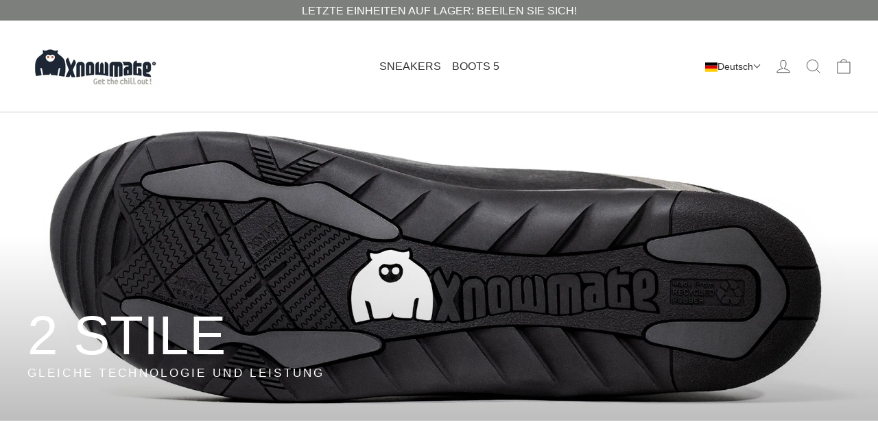

--- FILE ---
content_type: text/html; charset=utf-8
request_url: https://xnowmate.com/de-us/collections/xnmt-5
body_size: 92166
content:
<!doctype html>
<html class="no-js" lang="de" dir="ltr">
  <head>
	<script id="pandectes-rules">   /* PANDECTES-GDPR: DO NOT MODIFY AUTO GENERATED CODE OF THIS SCRIPT */      window.PandectesSettings = {"store":{"id":24606998603,"plan":"basic","theme":"03.11.23 new homepage layout ","primaryLocale":"en","adminMode":false},"tsPublished":1709834569,"declaration":{"showPurpose":false,"showProvider":false,"declIntroText":"We use cookies to optimize website functionality, analyze the performance, and provide personalized experience to you. Some cookies are essential to make the website operate and function correctly. Those cookies cannot be disabled. In this window you can manage your preference of cookies.","showDateGenerated":true},"language":{"languageMode":"Single","fallbackLanguage":"en","languageDetection":"browser","languagesSupported":[]},"texts":{"managed":{"headerText":{"en":"We respect your privacy"},"consentText":{"en":"This website uses cookies to ensure you get the best experience."},"dismissButtonText":{"en":"Ok"},"linkText":{"en":"Learn more"},"imprintText":{"en":"Imprint"},"preferencesButtonText":{"en":"Preferences"},"allowButtonText":{"en":"Accept"},"denyButtonText":{"en":"Decline"},"leaveSiteButtonText":{"en":"Leave this site"},"cookiePolicyText":{"en":"Cookie policy"},"preferencesPopupTitleText":{"en":"Manage consent preferences"},"preferencesPopupIntroText":{"en":"We use cookies to optimize website functionality, analyze the performance, and provide personalized experience to you. Some cookies are essential to make the website operate and function correctly. Those cookies cannot be disabled. In this window you can manage your preference of cookies."},"preferencesPopupCloseButtonText":{"en":"Close"},"preferencesPopupAcceptAllButtonText":{"en":"Accept all"},"preferencesPopupRejectAllButtonText":{"en":"Reject all"},"preferencesPopupSaveButtonText":{"en":"Save preferences"},"accessSectionTitleText":{"en":"Data portability"},"accessSectionParagraphText":{"en":"You have the right to request access to your data at any time."},"rectificationSectionTitleText":{"en":"Data Rectification"},"rectificationSectionParagraphText":{"en":"You have the right to request your data to be updated whenever you think it is appropriate."},"erasureSectionTitleText":{"en":"Right to be forgotten"},"erasureSectionParagraphText":{"en":"You have the right to ask all your data to be erased. After that, you will no longer be able to access your account."},"declIntroText":{"en":"We use cookies to optimize website functionality, analyze the performance, and provide personalized experience to you. Some cookies are essential to make the website operate and function correctly. Those cookies cannot be disabled. In this window you can manage your preference of cookies."}},"categories":{"strictlyNecessaryCookiesTitleText":{"en":"Strictly necessary cookies"},"functionalityCookiesTitleText":{"en":"Functional cookies"},"performanceCookiesTitleText":{"en":"Performance cookies"},"targetingCookiesTitleText":{"en":"Targeting cookies"},"unclassifiedCookiesTitleText":{"en":"Unclassified cookies"},"strictlyNecessaryCookiesDescriptionText":{"en":"These cookies are essential in order to enable you to move around the website and use its features, such as accessing secure areas of the website. The website cannot function properly without these cookies."},"functionalityCookiesDescriptionText":{"en":"These cookies enable the site to provide enhanced functionality and personalisation. They may be set by us or by third party providers whose services we have added to our pages. If you do not allow these cookies then some or all of these services may not function properly."},"performanceCookiesDescriptionText":{"en":"These cookies enable us to monitor and improve the performance of our website. For example, they allow us to count visits, identify traffic sources and see which parts of the site are most popular."},"targetingCookiesDescriptionText":{"en":"These cookies may be set through our site by our advertising partners. They may be used by those companies to build a profile of your interests and show you relevant adverts on other sites.    They do not store directly personal information, but are based on uniquely identifying your browser and internet device. If you do not allow these cookies, you will experience less targeted advertising."},"unclassifiedCookiesDescriptionText":{"en":"Unclassified cookies are cookies that we are in the process of classifying, together with the providers of individual cookies."}},"auto":{"declName":{"en":"Name"},"declPath":{"en":"Path"},"declType":{"en":"Type"},"declDomain":{"en":"Domain"},"declPurpose":{"en":"Purpose"},"declProvider":{"en":"Provider"},"declRetention":{"en":"Retention"},"declFirstParty":{"en":"First-party"},"declThirdParty":{"en":"Third-party"},"declSeconds":{"en":"seconds"},"declMinutes":{"en":"minutes"},"declHours":{"en":"hours"},"declDays":{"en":"days"},"declMonths":{"en":"months"},"declYears":{"en":"years"},"declSession":{"en":"Session"},"cookiesDetailsText":{"en":"Cookies details"},"preferencesPopupAlwaysAllowedText":{"en":"Always allowed"},"submitButton":{"en":"Submit"},"submittingButton":{"en":"Submitting..."},"cancelButton":{"en":"Cancel"},"guestsSupportInfoText":{"en":"Please login with your customer account to further proceed."},"guestsSupportEmailPlaceholder":{"en":"E-mail address"},"guestsSupportEmailValidationError":{"en":"Email is not valid"},"guestsSupportEmailSuccessTitle":{"en":"Thank you for your request"},"guestsSupportEmailFailureTitle":{"en":"A problem occurred"},"guestsSupportEmailSuccessMessage":{"en":"If you are registered as a customer of this store, you will soon receive an email with instructions on how to proceed."},"guestsSupportEmailFailureMessage":{"en":"Your request was not submitted. Please try again and if problem persists, contact store owner for assistance."},"confirmationSuccessTitle":{"en":"Your request is verified"},"confirmationFailureTitle":{"en":"A problem occurred"},"confirmationSuccessMessage":{"en":"We will soon get back to you as to your request."},"confirmationFailureMessage":{"en":"Your request was not verified. Please try again and if problem persists, contact store owner for assistance"},"consentSectionTitleText":{"en":"Your cookie consent"},"consentSectionNoConsentText":{"en":"You have not consented to the cookies policy of this website."},"consentSectionConsentedText":{"en":"You consented to the cookies policy of this website on"},"consentStatus":{"en":"Consent preference"},"consentDate":{"en":"Consent date"},"consentId":{"en":"Consent ID"},"consentSectionChangeConsentActionText":{"en":"Change consent preference"},"accessSectionGDPRRequestsActionText":{"en":"Data subject requests"},"accessSectionAccountInfoActionText":{"en":"Personal data"},"accessSectionOrdersRecordsActionText":{"en":"Orders"},"accessSectionDownloadReportActionText":{"en":"Request export"},"rectificationCommentPlaceholder":{"en":"Describe what you want to be updated"},"rectificationCommentValidationError":{"en":"Comment is required"},"rectificationSectionEditAccountActionText":{"en":"Request an update"},"erasureSectionRequestDeletionActionText":{"en":"Request personal data deletion"}}},"library":{"previewMode":false,"fadeInTimeout":0,"defaultBlocked":0,"showLink":false,"showImprintLink":false,"enabled":true,"cookie":{"name":"_pandectes_gdpr","expiryDays":365,"secure":true,"domain":""},"dismissOnScroll":false,"dismissOnWindowClick":false,"dismissOnTimeout":false,"palette":{"popup":{"background":"#FFFFFF","backgroundForCalculations":{"a":1,"b":255,"g":255,"r":255},"text":"#000000"},"button":{"background":"transparent","backgroundForCalculations":{"a":1,"b":255,"g":255,"r":255},"text":"#000000","textForCalculation":{"a":1,"b":0,"g":0,"r":0},"border":"#000000"}},"content":{"href":"https://xnowmate.myshopify.com/policies/privacy-policy","imprintHref":"/","close":"&#10005;","target":"","logo":"<img class=\"cc-banner-logo\" height=\"40\" width=\"40\" src=\"https://cdn.shopify.com/s/files/1/0246/0699/8603/t/71/assets/pandectes-logo.png?v=1709834568\" alt=\"Xnowmate\" />"},"window":"<div role=\"dialog\" aria-live=\"polite\" aria-label=\"cookieconsent\" aria-describedby=\"cookieconsent:desc\" id=\"pandectes-banner\" class=\"cc-window-wrapper cc-popup-wrapper\"><div class=\"pd-cookie-banner-window cc-window {{classes}}\"><!--googleoff: all-->{{children}}<!--googleon: all--></div></div>","compliance":{"info":"<div class=\"cc-compliance cc-highlight\">{{dismiss}}</div>"},"type":"info","layouts":{"basic":"{{logo}}{{message}}{{compliance}}{{close}}"},"position":"popup","theme":"wired","revokable":false,"animateRevokable":false,"revokableReset":false,"revokableLogoUrl":"https://cdn.shopify.com/s/files/1/0246/0699/8603/t/71/assets/pandectes-reopen-logo.png?v=1709834299","revokablePlacement":"bottom-left","revokableMarginHorizontal":15,"revokableMarginVertical":15,"static":false,"autoAttach":true,"hasTransition":true,"blacklistPage":[""]},"geolocation":{"brOnly":false,"caOnly":false,"chOnly":false,"euOnly":false,"jpOnly":false,"thOnly":false,"zaOnly":false,"canadaOnly":false,"globalVisibility":true},"dsr":{"guestsSupport":false,"accessSectionDownloadReportAuto":false},"banner":{"resetTs":1709834297,"extraCss":"        .cc-banner-logo {max-width: 24em!important;}    @media(min-width: 768px) {.cc-window.cc-floating{max-width: 24em!important;width: 24em!important;}}    .cc-message, .cc-header, .cc-logo {text-align: left}    .cc-window-wrapper{z-index: 2147483647;-webkit-transition: opacity 1s ease;  transition: opacity 1s ease;}    .cc-window{z-index: 2147483647;font-family: inherit;}    .cc-header{font-family: inherit;}    .pd-cp-ui{font-family: inherit; background-color: #FFFFFF;color:#000000;}    button.pd-cp-btn, a.pd-cp-btn{}    input + .pd-cp-preferences-slider{background-color: rgba(0, 0, 0, 0.3)}    .pd-cp-scrolling-section::-webkit-scrollbar{background-color: rgba(0, 0, 0, 0.3)}    input:checked + .pd-cp-preferences-slider{background-color: rgba(0, 0, 0, 1)}    .pd-cp-scrolling-section::-webkit-scrollbar-thumb {background-color: rgba(0, 0, 0, 1)}    .pd-cp-ui-close{color:#000000;}    .pd-cp-preferences-slider:before{background-color: #FFFFFF}    .pd-cp-title:before {border-color: #000000!important}    .pd-cp-preferences-slider{background-color:#000000}    .pd-cp-toggle{color:#000000!important}    @media(max-width:699px) {.pd-cp-ui-close-top svg {fill: #000000}}    .pd-cp-toggle:hover,.pd-cp-toggle:visited,.pd-cp-toggle:active{color:#000000!important}    .pd-cookie-banner-window {box-shadow: 0 0 18px rgb(0 0 0 / 20%);}  ","customJavascript":null,"showPoweredBy":false,"revokableTrigger":false,"hybridStrict":false,"cookiesBlockedByDefault":"0","isActive":false,"implicitSavePreferences":false,"cookieIcon":false,"blockBots":false,"showCookiesDetails":true,"hasTransition":true,"blockingPage":false,"showOnlyLandingPage":false,"leaveSiteUrl":"https://www.google.com","linkRespectStoreLang":false},"cookies":{"0":[{"name":"localization","domain":"xnowmate.com","path":"/en-eu","provider":"Shopify","firstParty":true,"retention":"1 year(s)","expires":1,"unit":"declYears","purpose":{"en":"Shopify store localization"}},{"name":"keep_alive","domain":"xnowmate.com","path":"/","provider":"Shopify","firstParty":true,"retention":"30 minute(s)","expires":30,"unit":"declMinutes","purpose":{"en":"Used in connection with buyer localization."}},{"name":"secure_customer_sig","domain":"xnowmate.com","path":"/","provider":"Shopify","firstParty":true,"retention":"1 year(s)","expires":1,"unit":"declYears","purpose":{"en":"Used in connection with customer login."}},{"name":"cart_currency","domain":"xnowmate.com","path":"/","provider":"Shopify","firstParty":true,"retention":"2 ","expires":2,"unit":"declSession","purpose":{"en":"The cookie is necessary for the secure checkout and payment function on the website. This function is provided by shopify.com."}},{"name":"shopify_pay_redirect","domain":"xnowmate.com","path":"/","provider":"Shopify","firstParty":true,"retention":"1 hour(s)","expires":1,"unit":"declHours","purpose":{"en":"The cookie is necessary for the secure checkout and payment function on the website. This function is provided by shopify.com."}},{"name":"_cmp_a","domain":".xnowmate.com","path":"/","provider":"Shopify","firstParty":true,"retention":"1 day(s)","expires":1,"unit":"declDays","purpose":{"en":"Used for managing customer privacy settings."}},{"name":"_tracking_consent","domain":".xnowmate.com","path":"/","provider":"Shopify","firstParty":true,"retention":"1 year(s)","expires":1,"unit":"declYears","purpose":{"en":"Tracking preferences."}},{"name":"cart","domain":"xnowmate.com","path":"/","provider":"Shopify","firstParty":true,"retention":"2 ","expires":2,"unit":"declSession","purpose":{"en":"Necessary for the shopping cart functionality on the website."}},{"name":"cart_sig","domain":"xnowmate.com","path":"/","provider":"Shopify","firstParty":true,"retention":"2 ","expires":2,"unit":"declSession","purpose":{"en":"Shopify analytics."}},{"name":"cart_ts","domain":"xnowmate.com","path":"/","provider":"Shopify","firstParty":true,"retention":"2 ","expires":2,"unit":"declSession","purpose":{"en":"Used in connection with checkout."}},{"name":"_secure_session_id","domain":"xnowmate.com","path":"/","provider":"Shopify","firstParty":true,"retention":"1 month(s)","expires":1,"unit":"declMonths","purpose":{"en":"Used in connection with navigation through a storefront."}}],"1":[{"name":"PHPSESSID","domain":"toastibar.makeprosimp.com","path":"/","provider":"Unknown","firstParty":false,"retention":"Session","expires":-54,"unit":"declYears","purpose":{"en":"Cookie is placed by PHP with unknown functionality."}},{"name":"wpm-domain-test","domain":"com","path":"/","provider":"Shopify","firstParty":false,"retention":"Session","expires":1,"unit":"declSeconds","purpose":{"en":"Used to test the storage of parameters about products added to the cart or payment currency"}},{"name":"wpm-domain-test","domain":"xnowmate.com","path":"/","provider":"Shopify","firstParty":true,"retention":"Session","expires":1,"unit":"declSeconds","purpose":{"en":"Used to test the storage of parameters about products added to the cart or payment currency"}}],"2":[{"name":"_landing_page","domain":".xnowmate.com","path":"/","provider":"Shopify","firstParty":true,"retention":"2 ","expires":2,"unit":"declSession","purpose":{"en":"Tracks landing pages."}},{"name":"_orig_referrer","domain":".xnowmate.com","path":"/","provider":"Shopify","firstParty":true,"retention":"2 ","expires":2,"unit":"declSession","purpose":{"en":"Tracks landing pages."}},{"name":"_shopify_s","domain":".xnowmate.com","path":"/","provider":"Shopify","firstParty":true,"retention":"30 minute(s)","expires":30,"unit":"declMinutes","purpose":{"en":"Shopify analytics."}},{"name":"_shopify_sa_t","domain":"xnowmate.com","path":"/","provider":"Shopify","firstParty":true,"retention":"30 minute(s)","expires":30,"unit":"declMinutes","purpose":{"en":"Shopify analytics relating to marketing & referrals."}},{"name":"_shopify_y","domain":".xnowmate.com","path":"/","provider":"Shopify","firstParty":true,"retention":"1 year(s)","expires":1,"unit":"declYears","purpose":{"en":"Shopify analytics."}},{"name":"_ga","domain":".xnowmate.com","path":"/","provider":"Google","firstParty":true,"retention":"1 year(s)","expires":1,"unit":"declYears","purpose":{"en":"Cookie is set by Google Analytics with unknown functionality"}},{"name":"_shopify_sa_p","domain":"xnowmate.com","path":"/","provider":"Shopify","firstParty":true,"retention":"30 minute(s)","expires":30,"unit":"declMinutes","purpose":{"en":"Shopify analytics relating to marketing & referrals."}},{"name":"_shopify_s","domain":"com","path":"/","provider":"Shopify","firstParty":false,"retention":"Session","expires":1,"unit":"declSeconds","purpose":{"en":"Shopify analytics."}},{"name":"_boomr_clss","domain":"https://xnowmate.com","path":"/","provider":"Shopify","firstParty":true,"retention":"Persistent","expires":1,"unit":"declYears","purpose":{"en":"Used to monitor and optimize the performance of Shopify stores."}},{"name":"_ga_QJYZDE2NQ7","domain":".xnowmate.com","path":"/","provider":"Google","firstParty":true,"retention":"1 year(s)","expires":1,"unit":"declYears","purpose":{"en":""}},{"name":"_ga_K28Y8Y6FT6","domain":".xnowmate.com","path":"/","provider":"Google","firstParty":true,"retention":"1 year(s)","expires":1,"unit":"declYears","purpose":{"en":""}}],"4":[{"name":"test_cookie","domain":".doubleclick.net","path":"/","provider":"Google","firstParty":false,"retention":"15 minute(s)","expires":15,"unit":"declMinutes","purpose":{"en":"To measure the visitors’ actions after they click through from an advert. Expires after each visit."}},{"name":"__kla_id","domain":"xnowmate.com","path":"/","provider":"Klaviyo","firstParty":true,"retention":"1 year(s)","expires":1,"unit":"declYears","purpose":{"en":"Tracks when someone clicks through a Klaviyo email to your website."}},{"name":"_gcl_au","domain":".xnowmate.com","path":"/","provider":"Google","firstParty":true,"retention":"3 month(s)","expires":3,"unit":"declMonths","purpose":{"en":"Cookie is placed by Google Tag Manager to track conversions."}},{"name":"IDE","domain":".doubleclick.net","path":"/","provider":"Google","firstParty":false,"retention":"1 year(s)","expires":1,"unit":"declYears","purpose":{"en":"To measure the visitors’ actions after they click through from an advert. Expires after 1 year."}},{"name":"_fbp","domain":".xnowmate.com","path":"/","provider":"Facebook","firstParty":true,"retention":"1 year(s)","expires":1,"unit":"declYears","purpose":{"en":"Cookie is placed by Facebook to track visits across websites."}},{"name":"lastExternalReferrer","domain":"https://xnowmate.com","path":"/","provider":"Facebook","firstParty":true,"retention":"Persistent","expires":1,"unit":"declYears","purpose":{"en":"Detects how the user reached the website by registering their last URL-address."}},{"name":"lastExternalReferrerTime","domain":"https://xnowmate.com","path":"/","provider":"Facebook","firstParty":true,"retention":"Persistent","expires":1,"unit":"declYears","purpose":{"en":"Contains the timestamp of the last update of the lastExternalReferrer cookie."}}],"8":[{"name":"_fbp","domain":"https://xnowmate.com","path":"/","provider":"Unknown","firstParty":true,"retention":"Persistent","expires":1,"unit":"declYears","purpose":{"en":"Cookie is placed by Facebook to track visits across websites."}},{"name":"translation-lab-lang","domain":".xnowmate.com","path":"/","provider":"Unknown","firstParty":true,"retention":"1 year(s)","expires":1,"unit":"declYears","purpose":{"en":""}},{"name":"_mps_sn_s","domain":"xnowmate.com","path":"/","provider":"Unknown","firstParty":true,"retention":"5 minute(s)","expires":5,"unit":"declMinutes","purpose":{"en":""}},{"name":"_adtut","domain":".xnowmate.com","path":"/","provider":"Unknown","firstParty":true,"retention":"1 year(s)","expires":1,"unit":"declYears","purpose":{"en":""}},{"name":"_adtik","domain":".xnowmate.com","path":"/","provider":"Unknown","firstParty":true,"retention":"1 year(s)","expires":1,"unit":"declYears","purpose":{"en":""}},{"name":"_adtilst","domain":"xnowmate.com","path":"/","provider":"Unknown","firstParty":true,"retention":"1 year(s)","expires":1,"unit":"declYears","purpose":{"en":""}},{"name":"_adtoid","domain":"xnowmate.com","path":"/","provider":"Unknown","firstParty":true,"retention":"1 year(s)","expires":1,"unit":"declYears","purpose":{"en":""}},{"name":"_adts","domain":"xnowmate.com","path":"/","provider":"Unknown","firstParty":true,"retention":"30 minute(s)","expires":30,"unit":"declMinutes","purpose":{"en":""}},{"name":"_adtpxc","domain":"xnowmate.com","path":"/","provider":"Unknown","firstParty":true,"retention":"15 minute(s)","expires":15,"unit":"declMinutes","purpose":{"en":""}},{"name":"mps_visitor_info","domain":"https://xnowmate.com","path":"/","provider":"Unknown","firstParty":true,"retention":"Persistent","expires":1,"unit":"declYears","purpose":{"en":""}},{"name":"rto:save_info_to_cart:c1-a174dededfa43ef9482a588ba023722e","domain":"https://xnowmate.com","path":"/","provider":"Unknown","firstParty":true,"retention":"Persistent","expires":1,"unit":"declYears","purpose":{"en":""}},{"name":"omnitrackCanvasId","domain":"https://xnowmate.com","path":"/","provider":"Unknown","firstParty":true,"retention":"Persistent","expires":1,"unit":"declYears","purpose":{"en":""}},{"name":"lastSettingsUpdate","domain":"https://xnowmate.com","path":"/","provider":"Unknown","firstParty":true,"retention":"Persistent","expires":1,"unit":"declYears","purpose":{"en":""}},{"name":"qsk_vsid","domain":"https://xnowmate.com","path":"/","provider":"Unknown","firstParty":true,"retention":"Persistent","expires":1,"unit":"declYears","purpose":{"en":""}},{"name":"translation-lab-lang","domain":"https://xnowmate.com","path":"/","provider":"Unknown","firstParty":true,"retention":"Persistent","expires":1,"unit":"declYears","purpose":{"en":""}},{"name":"mps_sales_notification_count","domain":"https://xnowmate.com","path":"/","provider":"Unknown","firstParty":true,"retention":"Persistent","expires":1,"unit":"declYears","purpose":{"en":""}},{"name":"omnitrackSendUserData_c1-a174dededfa43ef9482a588ba023722e","domain":"https://xnowmate.com","path":"/","provider":"Unknown","firstParty":true,"retention":"Persistent","expires":1,"unit":"declYears","purpose":{"en":""}},{"name":"products","domain":"https://xnowmate.com","path":"/","provider":"Unknown","firstParty":true,"retention":"Persistent","expires":1,"unit":"declYears","purpose":{"en":""}},{"name":"_mps_sn_s","domain":"https://xnowmate.com","path":"/","provider":"Unknown","firstParty":true,"retention":"Persistent","expires":1,"unit":"declYears","purpose":{"en":""}},{"name":"mps_sales_notification_list","domain":"https://xnowmate.com","path":"/","provider":"Unknown","firstParty":true,"retention":"Persistent","expires":1,"unit":"declYears","purpose":{"en":""}},{"name":"klaviyoPagesVisitCount","domain":"https://xnowmate.com","path":"/","provider":"Unknown","firstParty":true,"retention":"Session","expires":1,"unit":"declYears","purpose":{"en":""}},{"name":"predictedLtv","domain":"https://xnowmate.com","path":"/","provider":"Unknown","firstParty":true,"retention":"Session","expires":1,"unit":"declYears","purpose":{"en":""}},{"name":"settings","domain":"https://xnowmate.com","path":"/","provider":"Unknown","firstParty":true,"retention":"Persistent","expires":1,"unit":"declYears","purpose":{"en":""}},{"name":"pageViewSwitch_v2","domain":"https://xnowmate.com","path":"/","provider":"Unknown","firstParty":true,"retention":"Session","expires":1,"unit":"declYears","purpose":{"en":""}},{"name":"klaviyoOnsite","domain":"https://xnowmate.com","path":"/","provider":"Unknown","firstParty":true,"retention":"Persistent","expires":1,"unit":"declYears","purpose":{"en":""}},{"name":"rto:shopName","domain":"https://xnowmate.com","path":"/","provider":"Unknown","firstParty":true,"retention":"Session","expires":1,"unit":"declYears","purpose":{"en":""}},{"name":"klaviyoFormSetting","domain":"https://xnowmate.com","path":"/","provider":"Unknown","firstParty":true,"retention":"Session","expires":1,"unit":"declYears","purpose":{"en":""}},{"name":"pageViewLinkId","domain":"https://xnowmate.com","path":"/","provider":"Unknown","firstParty":true,"retention":"Session","expires":1,"unit":"declYears","purpose":{"en":""}},{"name":"omnitrackSettings","domain":"https://xnowmate.com","path":"/","provider":"Unknown","firstParty":true,"retention":"Session","expires":1,"unit":"declYears","purpose":{"en":""}},{"name":"__pv__sdkSended","domain":"https://xnowmate.com","path":"/","provider":"Unknown","firstParty":true,"retention":"Session","expires":1,"unit":"declYears","purpose":{"en":""}},{"name":"local-storage-test","domain":"https://xnowmate.com","path":"/","provider":"Unknown","firstParty":true,"retention":"Persistent","expires":1,"unit":"declYears","purpose":{"en":""}},{"name":"_kla_test","domain":"https://xnowmate.com","path":"/","provider":"Unknown","firstParty":true,"retention":"Persistent","expires":1,"unit":"declYears","purpose":{"en":""}},{"name":"test","domain":"https://xnowmate.com","path":"/","provider":"Unknown","firstParty":true,"retention":"Session","expires":1,"unit":"declYears","purpose":{"en":""}},{"name":"__pv__timestamp_v2","domain":"https://xnowmate.com","path":"/","provider":"Unknown","firstParty":true,"retention":"Session","expires":1,"unit":"declYears","purpose":{"en":""}},{"name":"__pv__prePage_v2","domain":"https://xnowmate.com","path":"/","provider":"Unknown","firstParty":true,"retention":"Session","expires":1,"unit":"declYears","purpose":{"en":""}},{"name":"__storage_test__","domain":"https://xnowmate.com","path":"/","provider":"Unknown","firstParty":true,"retention":"Persistent","expires":1,"unit":"declYears","purpose":{"en":""}},{"name":"_adtik","domain":"https://xnowmate.com","path":"/","provider":"Unknown","firstParty":true,"retention":"Persistent","expires":1,"unit":"declYears","purpose":{"en":""}},{"name":"__pv__isDiffPage","domain":"https://xnowmate.com","path":"/","provider":"Unknown","firstParty":true,"retention":"Session","expires":1,"unit":"declYears","purpose":{"en":""}},{"name":"session-storage-test","domain":"https://xnowmate.com","path":"/","provider":"Unknown","firstParty":true,"retention":"Session","expires":1,"unit":"declYears","purpose":{"en":""}},{"name":"_adtut","domain":"https://xnowmate.com","path":"/","provider":"Unknown","firstParty":true,"retention":"Persistent","expires":1,"unit":"declYears","purpose":{"en":""}}]},"blocker":{"isActive":false,"googleConsentMode":{"id":"","analyticsId":"","isActive":false,"adStorageCategory":4,"analyticsStorageCategory":2,"personalizationStorageCategory":1,"functionalityStorageCategory":1,"customEvent":false,"securityStorageCategory":0,"redactData":true,"urlPassthrough":false,"dataLayerProperty":"dataLayer","waitForUpdate":2000},"facebookPixel":{"id":"","isActive":false,"ldu":false},"rakuten":{"isActive":false,"cmp":false,"ccpa":false},"klaviyoIsActive":false,"gpcIsActive":false,"defaultBlocked":0,"patterns":{"whiteList":[],"blackList":{"1":[],"2":[],"4":[],"8":[]},"iframesWhiteList":[],"iframesBlackList":{"1":[],"2":[],"4":[],"8":[]},"beaconsWhiteList":[],"beaconsBlackList":{"1":[],"2":[],"4":[],"8":[]}}}}      !function(){"use strict";window.PandectesRules=window.PandectesRules||{},window.PandectesRules.manualBlacklist={1:[],2:[],4:[]},window.PandectesRules.blacklistedIFrames={1:[],2:[],4:[]},window.PandectesRules.blacklistedCss={1:[],2:[],4:[]},window.PandectesRules.blacklistedBeacons={1:[],2:[],4:[]};var e="javascript/blocked",t="_pandectes_gdpr";function n(e){return new RegExp(e.replace(/[/\\.+?$()]/g,"\\$&").replace("*","(.*)"))}var a=function(e){try{return JSON.parse(e)}catch(e){return!1}},r=function(e){var t=arguments.length>1&&void 0!==arguments[1]?arguments[1]:"log",n=new URLSearchParams(window.location.search);n.get("log")&&console[t]("PandectesRules: ".concat(e))};function i(e,t){var n=Object.keys(e);if(Object.getOwnPropertySymbols){var a=Object.getOwnPropertySymbols(e);t&&(a=a.filter((function(t){return Object.getOwnPropertyDescriptor(e,t).enumerable}))),n.push.apply(n,a)}return n}function o(e){for(var t=1;t<arguments.length;t++){var n=null!=arguments[t]?arguments[t]:{};t%2?i(Object(n),!0).forEach((function(t){s(e,t,n[t])})):Object.getOwnPropertyDescriptors?Object.defineProperties(e,Object.getOwnPropertyDescriptors(n)):i(Object(n)).forEach((function(t){Object.defineProperty(e,t,Object.getOwnPropertyDescriptor(n,t))}))}return e}function s(e,t,n){return t in e?Object.defineProperty(e,t,{value:n,enumerable:!0,configurable:!0,writable:!0}):e[t]=n,e}function c(e,t){return function(e){if(Array.isArray(e))return e}(e)||function(e,t){var n=null==e?null:"undefined"!=typeof Symbol&&e[Symbol.iterator]||e["@@iterator"];if(null==n)return;var a,r,i=[],o=!0,s=!1;try{for(n=n.call(e);!(o=(a=n.next()).done)&&(i.push(a.value),!t||i.length!==t);o=!0);}catch(e){s=!0,r=e}finally{try{o||null==n.return||n.return()}finally{if(s)throw r}}return i}(e,t)||d(e,t)||function(){throw new TypeError("Invalid attempt to destructure non-iterable instance.\nIn order to be iterable, non-array objects must have a [Symbol.iterator]() method.")}()}function l(e){return function(e){if(Array.isArray(e))return u(e)}(e)||function(e){if("undefined"!=typeof Symbol&&null!=e[Symbol.iterator]||null!=e["@@iterator"])return Array.from(e)}(e)||d(e)||function(){throw new TypeError("Invalid attempt to spread non-iterable instance.\nIn order to be iterable, non-array objects must have a [Symbol.iterator]() method.")}()}function d(e,t){if(e){if("string"==typeof e)return u(e,t);var n=Object.prototype.toString.call(e).slice(8,-1);return"Object"===n&&e.constructor&&(n=e.constructor.name),"Map"===n||"Set"===n?Array.from(e):"Arguments"===n||/^(?:Ui|I)nt(?:8|16|32)(?:Clamped)?Array$/.test(n)?u(e,t):void 0}}function u(e,t){(null==t||t>e.length)&&(t=e.length);for(var n=0,a=new Array(t);n<t;n++)a[n]=e[n];return a}var p=window.PandectesRulesSettings||window.PandectesSettings,f=!(void 0===window.dataLayer||!Array.isArray(window.dataLayer)||!window.dataLayer.some((function(e){return"pandectes_full_scan"===e.event})));r("userAgent -> ".concat(window.navigator.userAgent.substring(0,50)));var g=function(){var e,n=arguments.length>0&&void 0!==arguments[0]?arguments[0]:t,r="; "+document.cookie,i=r.split("; "+n+"=");if(i.length<2)e={};else{var o=i.pop(),s=o.split(";");e=window.atob(s.shift())}var c=a(e);return!1!==c?c:e}(),y=p.banner.isActive,h=p.blocker,w=h.defaultBlocked,m=h.patterns,v=g&&null!==g.preferences&&void 0!==g.preferences?g.preferences:null,b=f?0:y?null===v?w:v:0,k={1:0==(1&b),2:0==(2&b),4:0==(4&b)},L=m.blackList,_=m.whiteList,S=m.iframesBlackList,P=m.iframesWhiteList,C=m.beaconsBlackList,A=m.beaconsWhiteList,E={blackList:[],whiteList:[],iframesBlackList:{1:[],2:[],4:[],8:[]},iframesWhiteList:[],beaconsBlackList:{1:[],2:[],4:[],8:[]},beaconsWhiteList:[]};[1,2,4].map((function(e){var t;k[e]||((t=E.blackList).push.apply(t,l(L[e].length?L[e].map(n):[])),E.iframesBlackList[e]=S[e].length?S[e].map(n):[],E.beaconsBlackList[e]=C[e].length?C[e].map(n):[])})),E.whiteList=_.length?_.map(n):[],E.iframesWhiteList=P.length?P.map(n):[],E.beaconsWhiteList=A.length?A.map(n):[];var B={scripts:[],iframes:{1:[],2:[],4:[]},beacons:{1:[],2:[],4:[]},css:{1:[],2:[],4:[]}},I=function(t,n){return t&&(!n||n!==e)&&(!E.blackList||E.blackList.some((function(e){return e.test(t)})))&&(!E.whiteList||E.whiteList.every((function(e){return!e.test(t)})))},O=function(e){var t=e.getAttribute("src");return E.blackList&&E.blackList.every((function(e){return!e.test(t)}))||E.whiteList&&E.whiteList.some((function(e){return e.test(t)}))},j=function(e,t){var n=E.iframesBlackList[t],a=E.iframesWhiteList;return e&&(!n||n.some((function(t){return t.test(e)})))&&(!a||a.every((function(t){return!t.test(e)})))},R=function(e,t){var n=E.beaconsBlackList[t],a=E.beaconsWhiteList;return e&&(!n||n.some((function(t){return t.test(e)})))&&(!a||a.every((function(t){return!t.test(e)})))},T=new MutationObserver((function(e){for(var t=0;t<e.length;t++)for(var n=e[t].addedNodes,a=0;a<n.length;a++){var r=n[a],i=r.dataset&&r.dataset.cookiecategory;if(1===r.nodeType&&"LINK"===r.tagName){var o=r.dataset&&r.dataset.href;if(o&&i)switch(i){case"functionality":case"C0001":B.css[1].push(o);break;case"performance":case"C0002":B.css[2].push(o);break;case"targeting":case"C0003":B.css[4].push(o)}}}})),x=new MutationObserver((function(t){for(var n=0;n<t.length;n++)for(var a=t[n].addedNodes,r=function(t){var n=a[t],r=n.src||n.dataset&&n.dataset.src,i=n.dataset&&n.dataset.cookiecategory;if(1===n.nodeType&&"IFRAME"===n.tagName){if(r){var o=!1;j(r,1)||"functionality"===i||"C0001"===i?(o=!0,B.iframes[1].push(r)):j(r,2)||"performance"===i||"C0002"===i?(o=!0,B.iframes[2].push(r)):(j(r,4)||"targeting"===i||"C0003"===i)&&(o=!0,B.iframes[4].push(r)),o&&(n.removeAttribute("src"),n.setAttribute("data-src",r))}}else if(1===n.nodeType&&"IMG"===n.tagName){if(r){var s=!1;R(r,1)?(s=!0,B.beacons[1].push(r)):R(r,2)?(s=!0,B.beacons[2].push(r)):R(r,4)&&(s=!0,B.beacons[4].push(r)),s&&(n.removeAttribute("src"),n.setAttribute("data-src",r))}}else if(1===n.nodeType&&"LINK"===n.tagName){var c=n.dataset&&n.dataset.href;if(c&&i)switch(i){case"functionality":case"C0001":B.css[1].push(c);break;case"performance":case"C0002":B.css[2].push(c);break;case"targeting":case"C0003":B.css[4].push(c)}}else if(1===n.nodeType&&"SCRIPT"===n.tagName){var l=n.type,d=!1;if(I(r,l))d=!0;else if(r&&i)switch(i){case"functionality":case"C0001":d=!0,window.PandectesRules.manualBlacklist[1].push(r);break;case"performance":case"C0002":d=!0,window.PandectesRules.manualBlacklist[2].push(r);break;case"targeting":case"C0003":d=!0,window.PandectesRules.manualBlacklist[4].push(r)}if(d){B.scripts.push([n,l]),n.type=e;n.addEventListener("beforescriptexecute",(function t(a){n.getAttribute("type")===e&&a.preventDefault(),n.removeEventListener("beforescriptexecute",t)})),n.parentElement&&n.parentElement.removeChild(n)}}},i=0;i<a.length;i++)r(i)})),D=document.createElement,N={src:Object.getOwnPropertyDescriptor(HTMLScriptElement.prototype,"src"),type:Object.getOwnPropertyDescriptor(HTMLScriptElement.prototype,"type")};window.PandectesRules.unblockCss=function(e){var t=B.css[e]||[];t.length&&r("Unblocking CSS for ".concat(e)),t.forEach((function(e){var t=document.querySelector('link[data-href^="'.concat(e,'"]'));t.removeAttribute("data-href"),t.href=e})),B.css[e]=[]},window.PandectesRules.unblockIFrames=function(e){var t=B.iframes[e]||[];t.length&&r("Unblocking IFrames for ".concat(e)),E.iframesBlackList[e]=[],t.forEach((function(e){var t=document.querySelector('iframe[data-src^="'.concat(e,'"]'));t.removeAttribute("data-src"),t.src=e})),B.iframes[e]=[]},window.PandectesRules.unblockBeacons=function(e){var t=B.beacons[e]||[];t.length&&r("Unblocking Beacons for ".concat(e)),E.beaconsBlackList[e]=[],t.forEach((function(e){var t=document.querySelector('img[data-src^="'.concat(e,'"]'));t.removeAttribute("data-src"),t.src=e})),B.beacons[e]=[]},window.PandectesRules.unblockInlineScripts=function(e){var t=1===e?"functionality":2===e?"performance":"targeting";document.querySelectorAll('script[type="javascript/blocked"][data-cookiecategory="'.concat(t,'"]')).forEach((function(e){var t=e.textContent;e.parentNode.removeChild(e);var n=document.createElement("script");n.type="text/javascript",n.textContent=t,document.body.appendChild(n)}))},window.PandectesRules.unblock=function(t){t.length<1?(E.blackList=[],E.whiteList=[],E.iframesBlackList=[],E.iframesWhiteList=[]):(E.blackList&&(E.blackList=E.blackList.filter((function(e){return t.every((function(t){return"string"==typeof t?!e.test(t):t instanceof RegExp?e.toString()!==t.toString():void 0}))}))),E.whiteList&&(E.whiteList=[].concat(l(E.whiteList),l(t.map((function(e){if("string"==typeof e){var t=".*"+n(e)+".*";if(E.whiteList.every((function(e){return e.toString()!==t.toString()})))return new RegExp(t)}else if(e instanceof RegExp&&E.whiteList.every((function(t){return t.toString()!==e.toString()})))return e;return null})).filter(Boolean)))));for(var a=document.querySelectorAll('script[type="'.concat(e,'"]')),i=0;i<a.length;i++){var o=a[i];O(o)&&(B.scripts.push([o,"application/javascript"]),o.parentElement.removeChild(o))}var s=0;l(B.scripts).forEach((function(e,t){var n=c(e,2),a=n[0],r=n[1];if(O(a)){for(var i=document.createElement("script"),o=0;o<a.attributes.length;o++){var l=a.attributes[o];"src"!==l.name&&"type"!==l.name&&i.setAttribute(l.name,a.attributes[o].value)}i.setAttribute("src",a.src),i.setAttribute("type",r||"application/javascript"),document.head.appendChild(i),B.scripts.splice(t-s,1),s++}})),0==E.blackList.length&&0===E.iframesBlackList[1].length&&0===E.iframesBlackList[2].length&&0===E.iframesBlackList[4].length&&0===E.beaconsBlackList[1].length&&0===E.beaconsBlackList[2].length&&0===E.beaconsBlackList[4].length&&(r("Disconnecting observers"),x.disconnect(),T.disconnect())};var M,z,W=p.store.adminMode,F=p.blocker,U=F.defaultBlocked;M=function(){!function(){var e=window.Shopify.trackingConsent;if(!1!==e.shouldShowBanner()||null!==v||7!==U)try{var t=W&&!(window.Shopify&&window.Shopify.AdminBarInjector),n={preferences:0==(1&b)||f||t,analytics:0==(2&b)||f||t,marketing:0==(4&b)||f||t};e.firstPartyMarketingAllowed()===n.marketing&&e.analyticsProcessingAllowed()===n.analytics&&e.preferencesProcessingAllowed()===n.preferences||e.setTrackingConsent(n,(function(e){e&&e.error?r("Shopify.customerPrivacy API - failed to setTrackingConsent"):r("Shopify.customerPrivacy API - setTrackingConsent(".concat(JSON.stringify(n),")"))}))}catch(e){r("Shopify.customerPrivacy API - exception")}}(),function(){var e=window.Shopify.trackingConsent,t=e.currentVisitorConsent();if(F.gpcIsActive&&"CCPA"===e.getRegulation()&&"no"===t.gpc&&"yes"!==t.sale_of_data){var n={sale_of_data:!1};e.setTrackingConsent(n,(function(e){e&&e.error?r("Shopify.customerPrivacy API - failed to setTrackingConsent({".concat(JSON.stringify(n),")")):r("Shopify.customerPrivacy API - setTrackingConsent(".concat(JSON.stringify(n),")"))}))}}()},z=null,window.Shopify&&window.Shopify.loadFeatures&&window.Shopify.trackingConsent?M():z=setInterval((function(){window.Shopify&&window.Shopify.loadFeatures&&(clearInterval(z),window.Shopify.loadFeatures([{name:"consent-tracking-api",version:"0.1"}],(function(e){e?r("Shopify.customerPrivacy API - failed to load"):(r("Shopify.customerPrivacy API - loaded"),r("Shopify.customerPrivacy.shouldShowBanner() -> "+window.Shopify.trackingConsent.shouldShowBanner()),M())})))}),10);var q=p.banner.isActive,J=p.blocker.googleConsentMode,H=J.isActive,$=J.customEvent,G=J.id,K=J.analyticsId,V=J.redactData,Y=J.urlPassthrough,Q=J.adStorageCategory,X=J.analyticsStorageCategory,Z=J.functionalityStorageCategory,ee=J.personalizationStorageCategory,te=J.securityStorageCategory,ne=J.dataLayerProperty,ae=void 0===ne?"dataLayer":ne,re=J.waitForUpdate,ie=void 0===re?2e3:re;function oe(){window[ae].push(arguments)}window[ae]=window[ae]||[];var se,ce,le={hasInitialized:!1,ads_data_redaction:!1,url_passthrough:!1,data_layer_property:"dataLayer",storage:{ad_storage:"granted",ad_user_data:"granted",ad_personalization:"granted",analytics_storage:"granted",functionality_storage:"granted",personalization_storage:"granted",security_storage:"granted",wait_for_update:2e3}};if(q&&H){var de=0==(b&Q)?"granted":"denied",ue=0==(b&X)?"granted":"denied",pe=0==(b&Z)?"granted":"denied",fe=0==(b&ee)?"granted":"denied",ge=0==(b&te)?"granted":"denied";if(le.hasInitialized=!0,le.ads_data_redaction="denied"===de&&V,le.url_passthrough=Y,le.storage.ad_storage=de,le.storage.ad_user_data=de,le.storage.ad_personalization=de,le.storage.analytics_storage=ue,le.storage.functionality_storage=pe,le.storage.personalization_storage=fe,le.storage.security_storage=ge,le.storage.wait_for_update="denied"===ue||"denied"===de?ie:2e3,le.data_layer_property=ae||"dataLayer",le.ads_data_redaction&&oe("set","ads_data_redaction",le.ads_data_redaction),le.url_passthrough&&oe("set","url_passthrough",le.url_passthrough),oe("consent","default",le.storage),r("Google consent mode initialized"),G.length){window[le.data_layer_property].push({"gtm.start":(new Date).getTime(),event:"gtm.js"}),window[le.data_layer_property].push({"pandectes.start":(new Date).getTime(),event:"pandectes-rules.min.js"});var ye=document.createElement("script"),he="dataLayer"!==le.data_layer_property?"&l=".concat(le.data_layer_property):"";ye.async=!0,ye.src="https://www.googletagmanager.com/gtm.js?id=".concat(G).concat(he),document.head.appendChild(ye)}if(K.length){window[le.data_layer_property].push({"pandectes.start":(new Date).getTime(),event:"pandectes-rules.min.js"});var we=document.createElement("script");we.async=!0,we.src="https://www.googletagmanager.com/gtag/js?id=".concat(K),document.head.appendChild(we),oe("js",new Date),oe("config",K)}}q&&$&&(ce=7===(se=b)?"deny":0===se?"allow":"mixed",window[ae].push({event:"Pandectes_Consent_Update",pandectes_status:ce,pandectes_categories:{C0000:"allow",C0001:k[1]?"allow":"deny",C0002:k[2]?"allow":"deny",C0003:k[4]?"allow":"deny"}}),r("PandectesCustomEvent pushed to the dataLayer"));var me=p.blocker,ve=me.klaviyoIsActive,be=me.googleConsentMode.adStorageCategory;ve&&window.addEventListener("PandectesEvent_OnConsent",(function(e){var t=e.detail.preferences;if(null!=t){var n=0==(t&be)?"granted":"denied";void 0!==window.klaviyo&&window.klaviyo.isIdentified()&&window.klaviyo.push(["identify",{ad_personalization:n,ad_user_data:n}])}})),p.banner.revokableTrigger&&window.addEventListener("PandectesEvent_OnInitialize",(function(){document.querySelectorAll('[href*="#reopenBanner"]').forEach((function(e){e.onclick=function(e){e.preventDefault(),window.Pandectes.fn.revokeConsent()}}))})),window.PandectesRules.gcm=le;var ke=p.banner.isActive,Le=p.blocker.isActive;r("Blocker -> "+(Le?"Active":"Inactive")),r("Banner -> "+(ke?"Active":"Inactive")),r("ActualPrefs -> "+b);var _e=null===v&&/\/checkouts\//.test(window.location.pathname);0!==b&&!1===f&&Le&&!_e?(r("Blocker will execute"),document.createElement=function(){for(var t=arguments.length,n=new Array(t),a=0;a<t;a++)n[a]=arguments[a];if("script"!==n[0].toLowerCase())return D.bind?D.bind(document).apply(void 0,n):D;var r=D.bind(document).apply(void 0,n);try{Object.defineProperties(r,{src:o(o({},N.src),{},{set:function(t){I(t,r.type)&&N.type.set.call(this,e),N.src.set.call(this,t)}}),type:o(o({},N.type),{},{get:function(){var t=N.type.get.call(this);return t===e||I(this.src,t)?null:t},set:function(t){var n=I(r.src,r.type)?e:t;N.type.set.call(this,n)}})}),r.setAttribute=function(t,n){if("type"===t){var a=I(r.src,r.type)?e:n;N.type.set.call(r,a)}else"src"===t?(I(n,r.type)&&N.type.set.call(r,e),N.src.set.call(r,n)):HTMLScriptElement.prototype.setAttribute.call(r,t,n)}}catch(e){console.warn("Yett: unable to prevent script execution for script src ",r.src,".\n",'A likely cause would be because you are using a third-party browser extension that monkey patches the "document.createElement" function.')}return r},x.observe(document.documentElement,{childList:!0,subtree:!0}),T.observe(document.documentElement,{childList:!0,subtree:!0})):r("Blocker will not execute")}();
</script>
    <meta charset="utf-8">
    <meta http-equiv="X-UA-Compatible" content="IE=edge,chrome=1">
    <meta name="viewport" content="width=device-width,initial-scale=1">
    <meta name="theme-color" content="#FFF">
    <link rel="canonical" href="https://xnowmate.com/de-us/collections/xnmt-5">
    <link rel="preconnect" href="https://cdn.shopify.com" crossorigin>
    <link rel="preconnect" href="https://fonts.shopifycdn.com" crossorigin>
    <link rel="dns-prefetch" href="https://productreviews.shopifycdn.com">
    <link rel="dns-prefetch" href="https://ajax.googleapis.com">
    <link rel="dns-prefetch" href="https://maps.googleapis.com">
    <link rel="dns-prefetch" href="https://maps.gstatic.com"><link rel="shortcut icon" href="//xnowmate.com/cdn/shop/files/fav_32x32.jpg?v=1644210262" type="image/png"><title>23-24 MODELLE
&ndash; Xnowmate
</title>
<meta name="description" content="Unsere neuen Modelle für die Saison 23/24"><meta property="og:site_name" content="Xnowmate">
  <meta property="og:url" content="https://xnowmate.com/de-us/collections/xnmt-5">
  <meta property="og:title" content="23-24 MODELLE">
  <meta property="og:type" content="website">
  <meta property="og:description" content="Unsere neuen Modelle für die Saison 23/24"><meta property="og:image" content="http://xnowmate.com/cdn/shop/collections/xnmt-5-213504.jpg?v=1687513694">
    <meta property="og:image:secure_url" content="https://xnowmate.com/cdn/shop/collections/xnmt-5-213504.jpg?v=1687513694">
    <meta property="og:image:width" content="1768">
    <meta property="og:image:height" content="609"><meta name="twitter:site" content="@">
  <meta name="twitter:card" content="summary_large_image">
  <meta name="twitter:title" content="23-24 MODELLE">
  <meta name="twitter:description" content="Unsere neuen Modelle für die Saison 23/24">
<style data-shopify>
  

  
  
  
</style><link href="//xnowmate.com/cdn/shop/t/71/assets/theme.css?v=166665005918616926721706951884" rel="stylesheet" type="text/css" media="all" />
<style data-shopify>:root {
    --typeHeaderPrimary: "system_ui";
    --typeHeaderFallback: -apple-system, 'Segoe UI', Roboto, 'Helvetica Neue', 'Noto Sans', 'Liberation Sans', Arial, sans-serif, 'Apple Color Emoji', 'Segoe UI Emoji', 'Segoe UI Symbol', 'Noto Color Emoji';
    --typeHeaderSize: 26px;
    --typeHeaderWeight: 400;
    --typeHeaderLineHeight: 1;
    --typeHeaderSpacing: 0.0em;

    --typeBasePrimary:"system_ui";
    --typeBaseFallback:-apple-system, 'Segoe UI', Roboto, 'Helvetica Neue', 'Noto Sans', 'Liberation Sans', Arial, sans-serif, 'Apple Color Emoji', 'Segoe UI Emoji', 'Segoe UI Symbol', 'Noto Color Emoji';
    --typeBaseSize: 14px;
    --typeBaseWeight: 400;
    --typeBaseLineHeight: 1.2;
    --typeBaseSpacing: 0.0em;

    --iconWeight: 2px;
    --iconLinecaps: miter;
  }

  
.collection-hero__content:before,
  .hero__image-wrapper:before,
  .hero__media:before {
    background-image: linear-gradient(to bottom, rgba(0, 0, 0, 0.0) 0%, rgba(0, 0, 0, 0.0) 40%, rgba(0, 0, 0, 0.26) 100%);
  }

  .skrim__item-content .skrim__overlay:after {
    background-image: linear-gradient(to bottom, rgba(0, 0, 0, 0.0) 30%, rgba(0, 0, 0, 0.26) 100%);
  }

  .placeholder-content {
    background-image: linear-gradient(100deg, #ffffff 40%, #f7f7f7 63%, #ffffff 79%);
  }</style><script>
      document.documentElement.className = document.documentElement.className.replace('no-js', 'js');

      window.theme = window.theme || {};
      theme.routes = {
        home: "/de-us",
        cart: "/de-us/cart.js",
        cartPage: "/de-us/cart",
        cartAdd: "/de-us/cart/add.js",
        cartChange: "/de-us/cart/change.js",
        search: "/de-us/search"
      };
      theme.strings = {
        soldOut: "Nicht verfügbar",
        unavailable: "Nicht verfügbar",
        inStockLabel: "Auf Lager - 🚚 Sofortiger Versand",
        oneStockLabel: "Auf Lager - 🚚 Sofortiger Versand",
        otherStockLabel: "Auf Lager - 🚚 Sofortiger Versand",
        willNotShipUntil: "Versandfertig [date]",
        willBeInStockAfter: "Wieder auf Lager [date]",
        waitingForStock: "Inventar unterwegs",
        cartSavings: "Sie sparen ([savings])",
        cartEmpty: "Ihr Warenkorb ist derzeit leer.",
        cartTermsConfirmation: "Sie müssen den Verkaufsbedingungen zustimmen, um zur Kasse zu gehen",
        searchCollections: "Sammlungen:",
        searchPages: "Seiten:",
        searchArticles: "Artikel:",
        maxQuantity: "Du kannst nur haben [quantity] von [title] in Ihrem Warenkorb."
      };
      theme.settings = {
        cartType: "page",
        isCustomerTemplate: false,
        moneyFormat: "${{amount}}",
        predictiveSearch: true,
        predictiveSearchType: null,
        quickView: false,
        themeName: 'Motion',
        themeVersion: "10.3.1"
      };
    </script><script>window.performance && window.performance.mark && window.performance.mark('shopify.content_for_header.start');</script><meta name="facebook-domain-verification" content="w12njeczga9rhcvlf9lcov0knpkit2">
<meta name="google-site-verification" content="biCUtAg2DL-kXd_cR58NwI-M2LK80NSrO29jeC1oChE">
<meta id="shopify-digital-wallet" name="shopify-digital-wallet" content="/24606998603/digital_wallets/dialog">
<meta name="shopify-checkout-api-token" content="5ab829fb02d6f62d58e58b6904617314">
<link rel="alternate" type="application/atom+xml" title="Feed" href="/de-us/collections/xnmt-5.atom" />
<link rel="alternate" hreflang="x-default" href="https://xnowmate.com/collections/xnmt-5">
<link rel="alternate" hreflang="en" href="https://xnowmate.com/collections/xnmt-5">
<link rel="alternate" hreflang="es" href="https://xnowmate.com/es/collections/xnmt-5">
<link rel="alternate" hreflang="de" href="https://xnowmate.com/de/collections/xnmt-5">
<link rel="alternate" hreflang="it" href="https://xnowmate.com/it/collections/xnmt-5">
<link rel="alternate" hreflang="fr" href="https://xnowmate.com/fr/collections/xnmt-5">
<link rel="alternate" hreflang="en-US" href="https://xnowmate.com/en-us/collections/xnmt-5">
<link rel="alternate" hreflang="es-US" href="https://xnowmate.com/es-us/collections/xnmt-5">
<link rel="alternate" hreflang="de-US" href="https://xnowmate.com/de-us/collections/xnmt-5">
<link rel="alternate" hreflang="it-US" href="https://xnowmate.com/it-us/collections/xnmt-5">
<link rel="alternate" hreflang="fr-US" href="https://xnowmate.com/fr-us/collections/xnmt-5">
<link rel="alternate" hreflang="en-EE" href="https://xnowmate.com/en-eu/collections/xnmt-5">
<link rel="alternate" hreflang="de-EE" href="https://xnowmate.com/de-eu/collections/xnmt-5">
<link rel="alternate" hreflang="fr-EE" href="https://xnowmate.com/fr-eu/collections/xnmt-5">
<link rel="alternate" hreflang="it-EE" href="https://xnowmate.com/it-eu/collections/xnmt-5">
<link rel="alternate" hreflang="es-EE" href="https://xnowmate.com/es-eu/collections/xnmt-5">
<link rel="alternate" hreflang="en-GR" href="https://xnowmate.com/en-eu/collections/xnmt-5">
<link rel="alternate" hreflang="de-GR" href="https://xnowmate.com/de-eu/collections/xnmt-5">
<link rel="alternate" hreflang="fr-GR" href="https://xnowmate.com/fr-eu/collections/xnmt-5">
<link rel="alternate" hreflang="it-GR" href="https://xnowmate.com/it-eu/collections/xnmt-5">
<link rel="alternate" hreflang="es-GR" href="https://xnowmate.com/es-eu/collections/xnmt-5">
<link rel="alternate" hreflang="en-HU" href="https://xnowmate.com/en-eu/collections/xnmt-5">
<link rel="alternate" hreflang="de-HU" href="https://xnowmate.com/de-eu/collections/xnmt-5">
<link rel="alternate" hreflang="fr-HU" href="https://xnowmate.com/fr-eu/collections/xnmt-5">
<link rel="alternate" hreflang="it-HU" href="https://xnowmate.com/it-eu/collections/xnmt-5">
<link rel="alternate" hreflang="es-HU" href="https://xnowmate.com/es-eu/collections/xnmt-5">
<link rel="alternate" hreflang="en-PT" href="https://xnowmate.com/en-eu/collections/xnmt-5">
<link rel="alternate" hreflang="de-PT" href="https://xnowmate.com/de-eu/collections/xnmt-5">
<link rel="alternate" hreflang="fr-PT" href="https://xnowmate.com/fr-eu/collections/xnmt-5">
<link rel="alternate" hreflang="it-PT" href="https://xnowmate.com/it-eu/collections/xnmt-5">
<link rel="alternate" hreflang="es-PT" href="https://xnowmate.com/es-eu/collections/xnmt-5">
<link rel="alternate" hreflang="en-SK" href="https://xnowmate.com/en-eu/collections/xnmt-5">
<link rel="alternate" hreflang="de-SK" href="https://xnowmate.com/de-eu/collections/xnmt-5">
<link rel="alternate" hreflang="fr-SK" href="https://xnowmate.com/fr-eu/collections/xnmt-5">
<link rel="alternate" hreflang="it-SK" href="https://xnowmate.com/it-eu/collections/xnmt-5">
<link rel="alternate" hreflang="es-SK" href="https://xnowmate.com/es-eu/collections/xnmt-5">
<link rel="alternate" hreflang="en-SI" href="https://xnowmate.com/en-eu/collections/xnmt-5">
<link rel="alternate" hreflang="de-SI" href="https://xnowmate.com/de-eu/collections/xnmt-5">
<link rel="alternate" hreflang="fr-SI" href="https://xnowmate.com/fr-eu/collections/xnmt-5">
<link rel="alternate" hreflang="it-SI" href="https://xnowmate.com/it-eu/collections/xnmt-5">
<link rel="alternate" hreflang="es-SI" href="https://xnowmate.com/es-eu/collections/xnmt-5">
<link rel="alternate" hreflang="en-LU" href="https://xnowmate.com/en-eu/collections/xnmt-5">
<link rel="alternate" hreflang="de-LU" href="https://xnowmate.com/de-eu/collections/xnmt-5">
<link rel="alternate" hreflang="fr-LU" href="https://xnowmate.com/fr-eu/collections/xnmt-5">
<link rel="alternate" hreflang="it-LU" href="https://xnowmate.com/it-eu/collections/xnmt-5">
<link rel="alternate" hreflang="es-LU" href="https://xnowmate.com/es-eu/collections/xnmt-5">
<link rel="alternate" hreflang="en-LT" href="https://xnowmate.com/en-eu/collections/xnmt-5">
<link rel="alternate" hreflang="de-LT" href="https://xnowmate.com/de-eu/collections/xnmt-5">
<link rel="alternate" hreflang="fr-LT" href="https://xnowmate.com/fr-eu/collections/xnmt-5">
<link rel="alternate" hreflang="it-LT" href="https://xnowmate.com/it-eu/collections/xnmt-5">
<link rel="alternate" hreflang="es-LT" href="https://xnowmate.com/es-eu/collections/xnmt-5">
<link rel="alternate" hreflang="en-LV" href="https://xnowmate.com/en-eu/collections/xnmt-5">
<link rel="alternate" hreflang="de-LV" href="https://xnowmate.com/de-eu/collections/xnmt-5">
<link rel="alternate" hreflang="fr-LV" href="https://xnowmate.com/fr-eu/collections/xnmt-5">
<link rel="alternate" hreflang="it-LV" href="https://xnowmate.com/it-eu/collections/xnmt-5">
<link rel="alternate" hreflang="es-LV" href="https://xnowmate.com/es-eu/collections/xnmt-5">
<link rel="alternate" hreflang="en-HR" href="https://xnowmate.com/en-eu/collections/xnmt-5">
<link rel="alternate" hreflang="de-HR" href="https://xnowmate.com/de-eu/collections/xnmt-5">
<link rel="alternate" hreflang="fr-HR" href="https://xnowmate.com/fr-eu/collections/xnmt-5">
<link rel="alternate" hreflang="it-HR" href="https://xnowmate.com/it-eu/collections/xnmt-5">
<link rel="alternate" hreflang="es-HR" href="https://xnowmate.com/es-eu/collections/xnmt-5">
<link rel="alternate" hreflang="en-BG" href="https://xnowmate.com/en-eu/collections/xnmt-5">
<link rel="alternate" hreflang="de-BG" href="https://xnowmate.com/de-eu/collections/xnmt-5">
<link rel="alternate" hreflang="fr-BG" href="https://xnowmate.com/fr-eu/collections/xnmt-5">
<link rel="alternate" hreflang="it-BG" href="https://xnowmate.com/it-eu/collections/xnmt-5">
<link rel="alternate" hreflang="es-BG" href="https://xnowmate.com/es-eu/collections/xnmt-5">
<link rel="alternate" hreflang="en-RO" href="https://xnowmate.com/en-eu/collections/xnmt-5">
<link rel="alternate" hreflang="de-RO" href="https://xnowmate.com/de-eu/collections/xnmt-5">
<link rel="alternate" hreflang="fr-RO" href="https://xnowmate.com/fr-eu/collections/xnmt-5">
<link rel="alternate" hreflang="it-RO" href="https://xnowmate.com/it-eu/collections/xnmt-5">
<link rel="alternate" hreflang="es-RO" href="https://xnowmate.com/es-eu/collections/xnmt-5">
<link rel="alternate" hreflang="en-PL" href="https://xnowmate.com/en-eu/collections/xnmt-5">
<link rel="alternate" hreflang="de-PL" href="https://xnowmate.com/de-eu/collections/xnmt-5">
<link rel="alternate" hreflang="fr-PL" href="https://xnowmate.com/fr-eu/collections/xnmt-5">
<link rel="alternate" hreflang="it-PL" href="https://xnowmate.com/it-eu/collections/xnmt-5">
<link rel="alternate" hreflang="es-PL" href="https://xnowmate.com/es-eu/collections/xnmt-5">
<link rel="alternate" hreflang="en-IE" href="https://xnowmate.com/en-eu/collections/xnmt-5">
<link rel="alternate" hreflang="de-IE" href="https://xnowmate.com/de-eu/collections/xnmt-5">
<link rel="alternate" hreflang="fr-IE" href="https://xnowmate.com/fr-eu/collections/xnmt-5">
<link rel="alternate" hreflang="it-IE" href="https://xnowmate.com/it-eu/collections/xnmt-5">
<link rel="alternate" hreflang="es-IE" href="https://xnowmate.com/es-eu/collections/xnmt-5">
<link rel="alternate" hreflang="en-CZ" href="https://xnowmate.com/en-eu/collections/xnmt-5">
<link rel="alternate" hreflang="de-CZ" href="https://xnowmate.com/de-eu/collections/xnmt-5">
<link rel="alternate" hreflang="fr-CZ" href="https://xnowmate.com/fr-eu/collections/xnmt-5">
<link rel="alternate" hreflang="it-CZ" href="https://xnowmate.com/it-eu/collections/xnmt-5">
<link rel="alternate" hreflang="es-CZ" href="https://xnowmate.com/es-eu/collections/xnmt-5">
<link rel="alternate" hreflang="en-FI" href="https://xnowmate.com/en-eu/collections/xnmt-5">
<link rel="alternate" hreflang="de-FI" href="https://xnowmate.com/de-eu/collections/xnmt-5">
<link rel="alternate" hreflang="fr-FI" href="https://xnowmate.com/fr-eu/collections/xnmt-5">
<link rel="alternate" hreflang="it-FI" href="https://xnowmate.com/it-eu/collections/xnmt-5">
<link rel="alternate" hreflang="es-FI" href="https://xnowmate.com/es-eu/collections/xnmt-5">
<link rel="alternate" hreflang="en-SE" href="https://xnowmate.com/en-eu/collections/xnmt-5">
<link rel="alternate" hreflang="de-SE" href="https://xnowmate.com/de-eu/collections/xnmt-5">
<link rel="alternate" hreflang="fr-SE" href="https://xnowmate.com/fr-eu/collections/xnmt-5">
<link rel="alternate" hreflang="it-SE" href="https://xnowmate.com/it-eu/collections/xnmt-5">
<link rel="alternate" hreflang="es-SE" href="https://xnowmate.com/es-eu/collections/xnmt-5">
<link rel="alternate" hreflang="en-DK" href="https://xnowmate.com/en-eu/collections/xnmt-5">
<link rel="alternate" hreflang="de-DK" href="https://xnowmate.com/de-eu/collections/xnmt-5">
<link rel="alternate" hreflang="fr-DK" href="https://xnowmate.com/fr-eu/collections/xnmt-5">
<link rel="alternate" hreflang="it-DK" href="https://xnowmate.com/it-eu/collections/xnmt-5">
<link rel="alternate" hreflang="es-DK" href="https://xnowmate.com/es-eu/collections/xnmt-5">
<link rel="alternate" hreflang="en-GB" href="https://xnowmate.com/en-gb/collections/xnmt-5">
<link rel="alternate" hreflang="es-GB" href="https://xnowmate.com/es-gb/collections/xnmt-5">
<link rel="alternate" hreflang="de-GB" href="https://xnowmate.com/de-gb/collections/xnmt-5">
<link rel="alternate" hreflang="it-GB" href="https://xnowmate.com/it-gb/collections/xnmt-5">
<link rel="alternate" hreflang="fr-GB" href="https://xnowmate.com/fr-gb/collections/xnmt-5">
<link rel="alternate" hreflang="fr-FR" href="https://xnowmate.com/fr-fr/collections/xnmt-5">
<link rel="alternate" hreflang="en-FR" href="https://xnowmate.com/en-fr/collections/xnmt-5">
<link rel="alternate" hreflang="de-FR" href="https://xnowmate.com/de-fr/collections/xnmt-5">
<link rel="alternate" hreflang="it-FR" href="https://xnowmate.com/it-fr/collections/xnmt-5">
<link rel="alternate" hreflang="es-FR" href="https://xnowmate.com/es-fr/collections/xnmt-5">
<link rel="alternate" hreflang="it-IT" href="https://xnowmate.com/it-it/collections/xnmt-5">
<link rel="alternate" hreflang="en-IT" href="https://xnowmate.com/en-it/collections/xnmt-5">
<link rel="alternate" hreflang="fr-IT" href="https://xnowmate.com/fr-it/collections/xnmt-5">
<link rel="alternate" hreflang="es-IT" href="https://xnowmate.com/es-it/collections/xnmt-5">
<link rel="alternate" hreflang="de-IT" href="https://xnowmate.com/de-it/collections/xnmt-5">
<link rel="alternate" hreflang="en-CA" href="https://xnowmate.com/en-ca/collections/xnmt-5">
<link rel="alternate" hreflang="es-CA" href="https://xnowmate.com/es-ca/collections/xnmt-5">
<link rel="alternate" hreflang="de-CA" href="https://xnowmate.com/de-ca/collections/xnmt-5">
<link rel="alternate" hreflang="it-CA" href="https://xnowmate.com/it-ca/collections/xnmt-5">
<link rel="alternate" hreflang="fr-CA" href="https://xnowmate.com/fr-ca/collections/xnmt-5">
<link rel="alternate" hreflang="fr-BE" href="https://xnowmate.com/fr-be/collections/xnmt-5">
<link rel="alternate" hreflang="en-BE" href="https://xnowmate.com/en-be/collections/xnmt-5">
<link rel="alternate" hreflang="de-BE" href="https://xnowmate.com/de-be/collections/xnmt-5">
<link rel="alternate" hreflang="it-BE" href="https://xnowmate.com/it-be/collections/xnmt-5">
<link rel="alternate" hreflang="es-BE" href="https://xnowmate.com/es-be/collections/xnmt-5">
<link rel="alternate" hreflang="de-AT" href="https://xnowmate.com/de-at/collections/xnmt-5">
<link rel="alternate" hreflang="en-AT" href="https://xnowmate.com/en-at/collections/xnmt-5">
<link rel="alternate" hreflang="es-AT" href="https://xnowmate.com/es-at/collections/xnmt-5">
<link rel="alternate" hreflang="it-AT" href="https://xnowmate.com/it-at/collections/xnmt-5">
<link rel="alternate" hreflang="fr-AT" href="https://xnowmate.com/fr-at/collections/xnmt-5">
<link rel="alternate" hreflang="de-DE" href="https://xnowmate.com/de-de/collections/xnmt-5">
<link rel="alternate" hreflang="en-DE" href="https://xnowmate.com/en-de/collections/xnmt-5">
<link rel="alternate" hreflang="it-DE" href="https://xnowmate.com/it-de/collections/xnmt-5">
<link rel="alternate" hreflang="es-DE" href="https://xnowmate.com/es-de/collections/xnmt-5">
<link rel="alternate" hreflang="fr-DE" href="https://xnowmate.com/fr-de/collections/xnmt-5">
<link rel="alternate" hreflang="de-CH" href="https://xnowmate.com/de-ch/collections/xnmt-5">
<link rel="alternate" hreflang="es-CH" href="https://xnowmate.com/es-ch/collections/xnmt-5">
<link rel="alternate" hreflang="it-CH" href="https://xnowmate.com/it-ch/collections/xnmt-5">
<link rel="alternate" hreflang="fr-CH" href="https://xnowmate.com/fr-ch/collections/xnmt-5">
<link rel="alternate" hreflang="en-CH" href="https://xnowmate.com/en-ch/collections/xnmt-5">
<link rel="alternate" hreflang="en-NO" href="https://xnowmate.com/en-no/collections/xnmt-5">
<link rel="alternate" hreflang="es-NO" href="https://xnowmate.com/es-no/collections/xnmt-5">
<link rel="alternate" hreflang="de-NO" href="https://xnowmate.com/de-no/collections/xnmt-5">
<link rel="alternate" hreflang="it-NO" href="https://xnowmate.com/it-no/collections/xnmt-5">
<link rel="alternate" hreflang="fr-NO" href="https://xnowmate.com/fr-no/collections/xnmt-5">
<link rel="alternate" type="application/json+oembed" href="https://xnowmate.com/de-us/collections/xnmt-5.oembed">
<script async="async" src="/checkouts/internal/preloads.js?locale=de-US"></script>
<link rel="preconnect" href="https://shop.app" crossorigin="anonymous">
<script async="async" src="https://shop.app/checkouts/internal/preloads.js?locale=de-US&shop_id=24606998603" crossorigin="anonymous"></script>
<script id="apple-pay-shop-capabilities" type="application/json">{"shopId":24606998603,"countryCode":"ES","currencyCode":"USD","merchantCapabilities":["supports3DS"],"merchantId":"gid:\/\/shopify\/Shop\/24606998603","merchantName":"Xnowmate","requiredBillingContactFields":["postalAddress","email"],"requiredShippingContactFields":["postalAddress","email"],"shippingType":"shipping","supportedNetworks":["visa","maestro","masterCard","amex"],"total":{"type":"pending","label":"Xnowmate","amount":"1.00"},"shopifyPaymentsEnabled":true,"supportsSubscriptions":true}</script>
<script id="shopify-features" type="application/json">{"accessToken":"5ab829fb02d6f62d58e58b6904617314","betas":["rich-media-storefront-analytics"],"domain":"xnowmate.com","predictiveSearch":true,"shopId":24606998603,"locale":"de"}</script>
<script>var Shopify = Shopify || {};
Shopify.shop = "xnowmate.myshopify.com";
Shopify.locale = "de";
Shopify.currency = {"active":"USD","rate":"1.1831592"};
Shopify.country = "US";
Shopify.theme = {"name":"03.11.23 new homepage layout ","id":158382489939,"schema_name":"Motion","schema_version":"10.3.1","theme_store_id":null,"role":"main"};
Shopify.theme.handle = "null";
Shopify.theme.style = {"id":null,"handle":null};
Shopify.cdnHost = "xnowmate.com/cdn";
Shopify.routes = Shopify.routes || {};
Shopify.routes.root = "/de-us/";</script>
<script type="module">!function(o){(o.Shopify=o.Shopify||{}).modules=!0}(window);</script>
<script>!function(o){function n(){var o=[];function n(){o.push(Array.prototype.slice.apply(arguments))}return n.q=o,n}var t=o.Shopify=o.Shopify||{};t.loadFeatures=n(),t.autoloadFeatures=n()}(window);</script>
<script>
  window.ShopifyPay = window.ShopifyPay || {};
  window.ShopifyPay.apiHost = "shop.app\/pay";
  window.ShopifyPay.redirectState = null;
</script>
<script id="shop-js-analytics" type="application/json">{"pageType":"collection"}</script>
<script defer="defer" async type="module" src="//xnowmate.com/cdn/shopifycloud/shop-js/modules/v2/client.init-shop-cart-sync_HUjMWWU5.de.esm.js"></script>
<script defer="defer" async type="module" src="//xnowmate.com/cdn/shopifycloud/shop-js/modules/v2/chunk.common_QpfDqRK1.esm.js"></script>
<script type="module">
  await import("//xnowmate.com/cdn/shopifycloud/shop-js/modules/v2/client.init-shop-cart-sync_HUjMWWU5.de.esm.js");
await import("//xnowmate.com/cdn/shopifycloud/shop-js/modules/v2/chunk.common_QpfDqRK1.esm.js");

  window.Shopify.SignInWithShop?.initShopCartSync?.({"fedCMEnabled":true,"windoidEnabled":true});

</script>
<script>
  window.Shopify = window.Shopify || {};
  if (!window.Shopify.featureAssets) window.Shopify.featureAssets = {};
  window.Shopify.featureAssets['shop-js'] = {"shop-cart-sync":["modules/v2/client.shop-cart-sync_ByUgVWtJ.de.esm.js","modules/v2/chunk.common_QpfDqRK1.esm.js"],"init-fed-cm":["modules/v2/client.init-fed-cm_CVqhkk-1.de.esm.js","modules/v2/chunk.common_QpfDqRK1.esm.js"],"shop-button":["modules/v2/client.shop-button_B0pFlqys.de.esm.js","modules/v2/chunk.common_QpfDqRK1.esm.js"],"shop-cash-offers":["modules/v2/client.shop-cash-offers_CaaeZ5wd.de.esm.js","modules/v2/chunk.common_QpfDqRK1.esm.js","modules/v2/chunk.modal_CS8dP9kO.esm.js"],"init-windoid":["modules/v2/client.init-windoid_B-gyVqfY.de.esm.js","modules/v2/chunk.common_QpfDqRK1.esm.js"],"shop-toast-manager":["modules/v2/client.shop-toast-manager_DgTeluS3.de.esm.js","modules/v2/chunk.common_QpfDqRK1.esm.js"],"init-shop-email-lookup-coordinator":["modules/v2/client.init-shop-email-lookup-coordinator_C5I212n4.de.esm.js","modules/v2/chunk.common_QpfDqRK1.esm.js"],"init-shop-cart-sync":["modules/v2/client.init-shop-cart-sync_HUjMWWU5.de.esm.js","modules/v2/chunk.common_QpfDqRK1.esm.js"],"avatar":["modules/v2/client.avatar_BTnouDA3.de.esm.js"],"pay-button":["modules/v2/client.pay-button_CJaF-UDc.de.esm.js","modules/v2/chunk.common_QpfDqRK1.esm.js"],"init-customer-accounts":["modules/v2/client.init-customer-accounts_BI_wUvuR.de.esm.js","modules/v2/client.shop-login-button_DTPR4l75.de.esm.js","modules/v2/chunk.common_QpfDqRK1.esm.js","modules/v2/chunk.modal_CS8dP9kO.esm.js"],"init-shop-for-new-customer-accounts":["modules/v2/client.init-shop-for-new-customer-accounts_C4qR5Wl-.de.esm.js","modules/v2/client.shop-login-button_DTPR4l75.de.esm.js","modules/v2/chunk.common_QpfDqRK1.esm.js","modules/v2/chunk.modal_CS8dP9kO.esm.js"],"shop-login-button":["modules/v2/client.shop-login-button_DTPR4l75.de.esm.js","modules/v2/chunk.common_QpfDqRK1.esm.js","modules/v2/chunk.modal_CS8dP9kO.esm.js"],"init-customer-accounts-sign-up":["modules/v2/client.init-customer-accounts-sign-up_SG5gYFpP.de.esm.js","modules/v2/client.shop-login-button_DTPR4l75.de.esm.js","modules/v2/chunk.common_QpfDqRK1.esm.js","modules/v2/chunk.modal_CS8dP9kO.esm.js"],"shop-follow-button":["modules/v2/client.shop-follow-button_CmMsyvrH.de.esm.js","modules/v2/chunk.common_QpfDqRK1.esm.js","modules/v2/chunk.modal_CS8dP9kO.esm.js"],"checkout-modal":["modules/v2/client.checkout-modal_tfCxQqrq.de.esm.js","modules/v2/chunk.common_QpfDqRK1.esm.js","modules/v2/chunk.modal_CS8dP9kO.esm.js"],"lead-capture":["modules/v2/client.lead-capture_Ccz5Zm6k.de.esm.js","modules/v2/chunk.common_QpfDqRK1.esm.js","modules/v2/chunk.modal_CS8dP9kO.esm.js"],"shop-login":["modules/v2/client.shop-login_BfivnucW.de.esm.js","modules/v2/chunk.common_QpfDqRK1.esm.js","modules/v2/chunk.modal_CS8dP9kO.esm.js"],"payment-terms":["modules/v2/client.payment-terms_D2Mn0eFV.de.esm.js","modules/v2/chunk.common_QpfDqRK1.esm.js","modules/v2/chunk.modal_CS8dP9kO.esm.js"]};
</script>
<script>(function() {
  var isLoaded = false;
  function asyncLoad() {
    if (isLoaded) return;
    isLoaded = true;
    var urls = ["https:\/\/toastibar-cdn.makeprosimp.com\/v1\/published\/89092\/dfedf663813e447d9a017bd601be8346\/611\/app.js?v=1\u0026shop=xnowmate.myshopify.com","https:\/\/bigblueprod-fast-tags.web.app\/shopify\/main.js?shop=xnowmate.myshopify.com#eyJhbGciOiJFUzI1NiIsImtpZCI6InExZHNwamdqdGUiLCJ0eXAiOiJKV1QifQ.eyJleHAiOjE3Njg4NTE1MDEsImlzcyI6Imh0dHBzOi8vY2hlY2tvdXQtYXBpLmJp","https:\/\/bigblueprod-fast-tags.web.app\/shopify\/2.js?shop=xnowmate.myshopify.com#Z2JsdWUuY28vIiwic3ViIjoic194bm93MDAwMSJ9.sa-joyLuZN8gX-BHxA7zwYXUWpbyRS6vxG_5PKoVJCNOcTQ4F7yKBLl_VgyR4ytRWYipOpnohLLTnZQHmwxL_w"];
    for (var i = 0; i < urls.length; i++) {
      var s = document.createElement('script');
      s.type = 'text/javascript';
      s.async = true;
      s.src = urls[i];
      var x = document.getElementsByTagName('script')[0];
      x.parentNode.insertBefore(s, x);
    }
  };
  if(window.attachEvent) {
    window.attachEvent('onload', asyncLoad);
  } else {
    window.addEventListener('load', asyncLoad, false);
  }
})();</script>
<script id="__st">var __st={"a":24606998603,"offset":3600,"reqid":"21fa924e-08dc-45de-9550-46e900813358-1768644165","pageurl":"xnowmate.com\/de-us\/collections\/xnmt-5","u":"000c1b542f16","p":"collection","rtyp":"collection","rid":410016415988};</script>
<script>window.ShopifyPaypalV4VisibilityTracking = true;</script>
<script id="captcha-bootstrap">!function(){'use strict';const t='contact',e='account',n='new_comment',o=[[t,t],['blogs',n],['comments',n],[t,'customer']],c=[[e,'customer_login'],[e,'guest_login'],[e,'recover_customer_password'],[e,'create_customer']],r=t=>t.map((([t,e])=>`form[action*='/${t}']:not([data-nocaptcha='true']) input[name='form_type'][value='${e}']`)).join(','),a=t=>()=>t?[...document.querySelectorAll(t)].map((t=>t.form)):[];function s(){const t=[...o],e=r(t);return a(e)}const i='password',u='form_key',d=['recaptcha-v3-token','g-recaptcha-response','h-captcha-response',i],f=()=>{try{return window.sessionStorage}catch{return}},m='__shopify_v',_=t=>t.elements[u];function p(t,e,n=!1){try{const o=window.sessionStorage,c=JSON.parse(o.getItem(e)),{data:r}=function(t){const{data:e,action:n}=t;return t[m]||n?{data:e,action:n}:{data:t,action:n}}(c);for(const[e,n]of Object.entries(r))t.elements[e]&&(t.elements[e].value=n);n&&o.removeItem(e)}catch(o){console.error('form repopulation failed',{error:o})}}const l='form_type',E='cptcha';function T(t){t.dataset[E]=!0}const w=window,h=w.document,L='Shopify',v='ce_forms',y='captcha';let A=!1;((t,e)=>{const n=(g='f06e6c50-85a8-45c8-87d0-21a2b65856fe',I='https://cdn.shopify.com/shopifycloud/storefront-forms-hcaptcha/ce_storefront_forms_captcha_hcaptcha.v1.5.2.iife.js',D={infoText:'Durch hCaptcha geschützt',privacyText:'Datenschutz',termsText:'Allgemeine Geschäftsbedingungen'},(t,e,n)=>{const o=w[L][v],c=o.bindForm;if(c)return c(t,g,e,D).then(n);var r;o.q.push([[t,g,e,D],n]),r=I,A||(h.body.append(Object.assign(h.createElement('script'),{id:'captcha-provider',async:!0,src:r})),A=!0)});var g,I,D;w[L]=w[L]||{},w[L][v]=w[L][v]||{},w[L][v].q=[],w[L][y]=w[L][y]||{},w[L][y].protect=function(t,e){n(t,void 0,e),T(t)},Object.freeze(w[L][y]),function(t,e,n,w,h,L){const[v,y,A,g]=function(t,e,n){const i=e?o:[],u=t?c:[],d=[...i,...u],f=r(d),m=r(i),_=r(d.filter((([t,e])=>n.includes(e))));return[a(f),a(m),a(_),s()]}(w,h,L),I=t=>{const e=t.target;return e instanceof HTMLFormElement?e:e&&e.form},D=t=>v().includes(t);t.addEventListener('submit',(t=>{const e=I(t);if(!e)return;const n=D(e)&&!e.dataset.hcaptchaBound&&!e.dataset.recaptchaBound,o=_(e),c=g().includes(e)&&(!o||!o.value);(n||c)&&t.preventDefault(),c&&!n&&(function(t){try{if(!f())return;!function(t){const e=f();if(!e)return;const n=_(t);if(!n)return;const o=n.value;o&&e.removeItem(o)}(t);const e=Array.from(Array(32),(()=>Math.random().toString(36)[2])).join('');!function(t,e){_(t)||t.append(Object.assign(document.createElement('input'),{type:'hidden',name:u})),t.elements[u].value=e}(t,e),function(t,e){const n=f();if(!n)return;const o=[...t.querySelectorAll(`input[type='${i}']`)].map((({name:t})=>t)),c=[...d,...o],r={};for(const[a,s]of new FormData(t).entries())c.includes(a)||(r[a]=s);n.setItem(e,JSON.stringify({[m]:1,action:t.action,data:r}))}(t,e)}catch(e){console.error('failed to persist form',e)}}(e),e.submit())}));const S=(t,e)=>{t&&!t.dataset[E]&&(n(t,e.some((e=>e===t))),T(t))};for(const o of['focusin','change'])t.addEventListener(o,(t=>{const e=I(t);D(e)&&S(e,y())}));const B=e.get('form_key'),M=e.get(l),P=B&&M;t.addEventListener('DOMContentLoaded',(()=>{const t=y();if(P)for(const e of t)e.elements[l].value===M&&p(e,B);[...new Set([...A(),...v().filter((t=>'true'===t.dataset.shopifyCaptcha))])].forEach((e=>S(e,t)))}))}(h,new URLSearchParams(w.location.search),n,t,e,['guest_login'])})(!0,!0)}();</script>
<script integrity="sha256-4kQ18oKyAcykRKYeNunJcIwy7WH5gtpwJnB7kiuLZ1E=" data-source-attribution="shopify.loadfeatures" defer="defer" src="//xnowmate.com/cdn/shopifycloud/storefront/assets/storefront/load_feature-a0a9edcb.js" crossorigin="anonymous"></script>
<script crossorigin="anonymous" defer="defer" src="//xnowmate.com/cdn/shopifycloud/storefront/assets/shopify_pay/storefront-65b4c6d7.js?v=20250812"></script>
<script data-source-attribution="shopify.dynamic_checkout.dynamic.init">var Shopify=Shopify||{};Shopify.PaymentButton=Shopify.PaymentButton||{isStorefrontPortableWallets:!0,init:function(){window.Shopify.PaymentButton.init=function(){};var t=document.createElement("script");t.src="https://xnowmate.com/cdn/shopifycloud/portable-wallets/latest/portable-wallets.de.js",t.type="module",document.head.appendChild(t)}};
</script>
<script data-source-attribution="shopify.dynamic_checkout.buyer_consent">
  function portableWalletsHideBuyerConsent(e){var t=document.getElementById("shopify-buyer-consent"),n=document.getElementById("shopify-subscription-policy-button");t&&n&&(t.classList.add("hidden"),t.setAttribute("aria-hidden","true"),n.removeEventListener("click",e))}function portableWalletsShowBuyerConsent(e){var t=document.getElementById("shopify-buyer-consent"),n=document.getElementById("shopify-subscription-policy-button");t&&n&&(t.classList.remove("hidden"),t.removeAttribute("aria-hidden"),n.addEventListener("click",e))}window.Shopify?.PaymentButton&&(window.Shopify.PaymentButton.hideBuyerConsent=portableWalletsHideBuyerConsent,window.Shopify.PaymentButton.showBuyerConsent=portableWalletsShowBuyerConsent);
</script>
<script data-source-attribution="shopify.dynamic_checkout.cart.bootstrap">document.addEventListener("DOMContentLoaded",(function(){function t(){return document.querySelector("shopify-accelerated-checkout-cart, shopify-accelerated-checkout")}if(t())Shopify.PaymentButton.init();else{new MutationObserver((function(e,n){t()&&(Shopify.PaymentButton.init(),n.disconnect())})).observe(document.body,{childList:!0,subtree:!0})}}));
</script>
<link id="shopify-accelerated-checkout-styles" rel="stylesheet" media="screen" href="https://xnowmate.com/cdn/shopifycloud/portable-wallets/latest/accelerated-checkout-backwards-compat.css" crossorigin="anonymous">
<style id="shopify-accelerated-checkout-cart">
        #shopify-buyer-consent {
  margin-top: 1em;
  display: inline-block;
  width: 100%;
}

#shopify-buyer-consent.hidden {
  display: none;
}

#shopify-subscription-policy-button {
  background: none;
  border: none;
  padding: 0;
  text-decoration: underline;
  font-size: inherit;
  cursor: pointer;
}

#shopify-subscription-policy-button::before {
  box-shadow: none;
}

      </style>

<script>window.performance && window.performance.mark && window.performance.mark('shopify.content_for_header.end');</script>
<script src="//xnowmate.com/cdn/shop/t/71/assets/vendor-scripts-v14.js" defer="defer"></script><link rel="stylesheet" href="//xnowmate.com/cdn/shop/t/71/assets/country-flags.css"><script src="//xnowmate.com/cdn/shop/t/71/assets/theme.js?v=147288901434292145511706951202" defer="defer"></script>
    <script src="//xnowmate.com/cdn/shop/t/71/assets/timesact.js?v=182888918050160992331706951202" defer="defer"></script>

    

  <!-- BEGIN app block: shopify://apps/tinyseo/blocks/collection-json-ld-embed/0605268f-f7c4-4e95-b560-e43df7d59ae4 --><script type="application/ld+json" id="tinyimg-collection-json-ld">
{
  "@context" : "http://schema.org",
  "@type": "CollectionPage",
  "@id": "https://xnowmate.com/de-us/collections/xnmt-5",
  "name": "23-24 MODELLE",
  "url": "https://xnowmate.com/collections/xnmt-5",
  
  "description": "Unsere neuen Modelle für die Saison 23\/24",
  
  
  "image": "https://xnowmate.com/cdn/shop/collections/xnmt-5-213504_1024x1024.jpg?v=1687513694",
  
  "mainEntity" : {
    "@type":"ItemList",
    "itemListElement":[
      

      {
        "@type":"ListItem",
        "position":1,
        "url":"https://xnowmate.com/products/xnowmate-sneakers"
      },
      {
        "@type":"ListItem",
        "position":2,
        "url":"https://xnowmate.com/products/xnowmate-boots-5-new"
      }
  
    ]
  }
}

</script>
<!-- END app block --><!-- BEGIN app block: shopify://apps/klaviyo-email-marketing-sms/blocks/klaviyo-onsite-embed/2632fe16-c075-4321-a88b-50b567f42507 -->












  <script async src="https://static.klaviyo.com/onsite/js/X3rxnc/klaviyo.js?company_id=X3rxnc"></script>
  <script>!function(){if(!window.klaviyo){window._klOnsite=window._klOnsite||[];try{window.klaviyo=new Proxy({},{get:function(n,i){return"push"===i?function(){var n;(n=window._klOnsite).push.apply(n,arguments)}:function(){for(var n=arguments.length,o=new Array(n),w=0;w<n;w++)o[w]=arguments[w];var t="function"==typeof o[o.length-1]?o.pop():void 0,e=new Promise((function(n){window._klOnsite.push([i].concat(o,[function(i){t&&t(i),n(i)}]))}));return e}}})}catch(n){window.klaviyo=window.klaviyo||[],window.klaviyo.push=function(){var n;(n=window._klOnsite).push.apply(n,arguments)}}}}();</script>

  




  <script>
    window.klaviyoReviewsProductDesignMode = false
  </script>







<!-- END app block --><!-- BEGIN app block: shopify://apps/judge-me-reviews/blocks/judgeme_core/61ccd3b1-a9f2-4160-9fe9-4fec8413e5d8 --><!-- Start of Judge.me Core -->






<link rel="dns-prefetch" href="https://cdnwidget.judge.me">
<link rel="dns-prefetch" href="https://cdn.judge.me">
<link rel="dns-prefetch" href="https://cdn1.judge.me">
<link rel="dns-prefetch" href="https://api.judge.me">

<script data-cfasync='false' class='jdgm-settings-script'>window.jdgmSettings={"pagination":5,"disable_web_reviews":true,"badge_no_review_text":"Keine Bewertungen","badge_n_reviews_text":"{{ n }} Bewertung/Bewertungen","hide_badge_preview_if_no_reviews":false,"badge_hide_text":false,"enforce_center_preview_badge":false,"widget_title":"Kundenbewertungen","widget_open_form_text":"Bewertung schreiben","widget_close_form_text":"Bewertung abbrechen","widget_refresh_page_text":"Seite aktualisieren","widget_summary_text":"Basierend auf {{ number_of_reviews }} Bewertung/Bewertungen","widget_no_review_text":"Schreiben Sie die erste Bewertung","widget_name_field_text":"Anzeigename","widget_verified_name_field_text":"Verifizierter Name (öffentlich)","widget_name_placeholder_text":"Anzeigename","widget_required_field_error_text":"Dieses Feld ist erforderlich.","widget_email_field_text":"E-Mail-Adresse","widget_verified_email_field_text":"Verifizierte E-Mail (privat, kann nicht bearbeitet werden)","widget_email_placeholder_text":"Ihre E-Mail-Adresse","widget_email_field_error_text":"Bitte geben Sie eine gültige E-Mail-Adresse ein.","widget_rating_field_text":"Bewertung","widget_review_title_field_text":"Bewertungstitel","widget_review_title_placeholder_text":"Geben Sie Ihrer Bewertung einen Titel","widget_review_body_field_text":"Bewertungsinhalt","widget_review_body_placeholder_text":"Beginnen Sie hier zu schreiben...","widget_pictures_field_text":"Bild/Video (optional)","widget_submit_review_text":"Bewertung abschicken","widget_submit_verified_review_text":"Verifizierte Bewertung abschicken","widget_submit_success_msg_with_auto_publish":"Vielen Dank! Bitte aktualisieren Sie die Seite in wenigen Momenten, um Ihre Bewertung zu sehen. Sie können Ihre Bewertung entfernen oder bearbeiten, indem Sie sich bei \u003ca href='https://judge.me/login' target='_blank' rel='nofollow noopener'\u003eJudge.me\u003c/a\u003e anmelden","widget_submit_success_msg_no_auto_publish":"Vielen Dank! Ihre Bewertung wird veröffentlicht, sobald sie vom Shop-Administrator genehmigt wurde. Sie können Ihre Bewertung entfernen oder bearbeiten, indem Sie sich bei \u003ca href='https://judge.me/login' target='_blank' rel='nofollow noopener'\u003eJudge.me\u003c/a\u003e anmelden","widget_show_default_reviews_out_of_total_text":"Es werden {{ n_reviews_shown }} von {{ n_reviews }} Bewertungen angezeigt.","widget_show_all_link_text":"Alle anzeigen","widget_show_less_link_text":"Weniger anzeigen","widget_author_said_text":"{{ reviewer_name }} sagte:","widget_days_text":"vor {{ n }} Tag/Tagen","widget_weeks_text":"vor {{ n }} Woche/Wochen","widget_months_text":"vor {{ n }} Monat/Monaten","widget_years_text":"vor {{ n }} Jahr/Jahren","widget_yesterday_text":"Gestern","widget_today_text":"Heute","widget_replied_text":"\u003e\u003e {{ shop_name }} antwortete:","widget_read_more_text":"Mehr lesen","widget_reviewer_name_as_initial":"","widget_rating_filter_color":"","widget_rating_filter_see_all_text":"Alle Bewertungen anzeigen","widget_sorting_most_recent_text":"Neueste","widget_sorting_highest_rating_text":"Höchste Bewertung","widget_sorting_lowest_rating_text":"Niedrigste Bewertung","widget_sorting_with_pictures_text":"Nur Bilder","widget_sorting_most_helpful_text":"Hilfreichste","widget_open_question_form_text":"Eine Frage stellen","widget_reviews_subtab_text":"Bewertungen","widget_questions_subtab_text":"Fragen","widget_question_label_text":"Frage","widget_answer_label_text":"Antwort","widget_question_placeholder_text":"Schreiben Sie hier Ihre Frage","widget_submit_question_text":"Frage absenden","widget_question_submit_success_text":"Vielen Dank für Ihre Frage! Wir werden Sie benachrichtigen, sobald sie beantwortet wird.","verified_badge_text":"Verifiziert","verified_badge_bg_color":"","verified_badge_text_color":"","verified_badge_placement":"left-of-reviewer-name","widget_review_max_height":"","widget_hide_border":false,"widget_social_share":false,"widget_thumb":false,"widget_review_location_show":false,"widget_location_format":"","all_reviews_include_out_of_store_products":true,"all_reviews_out_of_store_text":"(außerhalb des Shops)","all_reviews_pagination":100,"all_reviews_product_name_prefix_text":"über","enable_review_pictures":true,"enable_question_anwser":false,"widget_theme":"","review_date_format":"dd/mm/yy","default_sort_method":"most-recent","widget_product_reviews_subtab_text":"Produktbewertungen","widget_shop_reviews_subtab_text":"Shop-Bewertungen","widget_other_products_reviews_text":"Bewertungen für andere Produkte","widget_store_reviews_subtab_text":"Shop-Bewertungen","widget_no_store_reviews_text":"Dieser Shop hat noch keine Bewertungen erhalten","widget_web_restriction_product_reviews_text":"Dieses Produkt hat noch keine Bewertungen erhalten","widget_no_items_text":"Keine Elemente gefunden","widget_show_more_text":"Mehr anzeigen","widget_write_a_store_review_text":"Shop-Bewertung schreiben","widget_other_languages_heading":"Bewertungen in anderen Sprachen","widget_translate_review_text":"Bewertung übersetzen nach {{ language }}","widget_translating_review_text":"Übersetzung läuft...","widget_show_original_translation_text":"Original anzeigen ({{ language }})","widget_translate_review_failed_text":"Bewertung konnte nicht übersetzt werden.","widget_translate_review_retry_text":"Erneut versuchen","widget_translate_review_try_again_later_text":"Versuchen Sie es später noch einmal","show_product_url_for_grouped_product":false,"widget_sorting_pictures_first_text":"Bilder zuerst","show_pictures_on_all_rev_page_mobile":false,"show_pictures_on_all_rev_page_desktop":false,"floating_tab_hide_mobile_install_preference":false,"floating_tab_button_name":"★ Bewertungen","floating_tab_title":"Lassen Sie Kunden für uns sprechen","floating_tab_button_color":"","floating_tab_button_background_color":"","floating_tab_url":"","floating_tab_url_enabled":false,"floating_tab_tab_style":"text","all_reviews_text_badge_text":"Kunden bewerten uns mit {{ shop.metafields.judgeme.all_reviews_rating | round: 1 }}/5 basierend auf {{ shop.metafields.judgeme.all_reviews_count }} Bewertungen.","all_reviews_text_badge_text_branded_style":"{{ shop.metafields.judgeme.all_reviews_rating | round: 1 }} von 5 Sternen basierend auf {{ shop.metafields.judgeme.all_reviews_count }} Bewertungen","is_all_reviews_text_badge_a_link":false,"show_stars_for_all_reviews_text_badge":true,"all_reviews_text_badge_url":"","all_reviews_text_style":"text","all_reviews_text_color_style":"judgeme_brand_color","all_reviews_text_color":"#108474","all_reviews_text_show_jm_brand":true,"featured_carousel_show_header":false,"featured_carousel_title":"Lassen Sie Kunden für uns sprechen","testimonials_carousel_title":"Kunden sagen uns","videos_carousel_title":"Echte Kunden-Geschichten","cards_carousel_title":"Kunden sagen uns","featured_carousel_count_text":"aus {{ n }} Bewertungen","featured_carousel_add_link_to_all_reviews_page":true,"featured_carousel_url":"","featured_carousel_show_images":true,"featured_carousel_autoslide_interval":2,"featured_carousel_arrows_on_the_sides":true,"featured_carousel_height":300,"featured_carousel_width":100,"featured_carousel_image_size":0,"featured_carousel_image_height":250,"featured_carousel_arrow_color":"#eeeeee","verified_count_badge_style":"vintage","verified_count_badge_orientation":"horizontal","verified_count_badge_color_style":"judgeme_brand_color","verified_count_badge_color":"#108474","is_verified_count_badge_a_link":false,"verified_count_badge_url":"","verified_count_badge_show_jm_brand":true,"widget_rating_preset_default":5,"widget_first_sub_tab":"product-reviews","widget_show_histogram":true,"widget_histogram_use_custom_color":false,"widget_pagination_use_custom_color":false,"widget_star_use_custom_color":false,"widget_verified_badge_use_custom_color":false,"widget_write_review_use_custom_color":false,"picture_reminder_submit_button":"Bilder hochladen","enable_review_videos":true,"mute_video_by_default":true,"widget_sorting_videos_first_text":"Videos zuerst","widget_review_pending_text":"Ausstehend","featured_carousel_items_for_large_screen":5,"social_share_options_order":"Facebook,Twitter","remove_microdata_snippet":true,"disable_json_ld":false,"enable_json_ld_products":false,"preview_badge_show_question_text":false,"preview_badge_no_question_text":"Keine Fragen","preview_badge_n_question_text":"{{ number_of_questions }} Frage/Fragen","qa_badge_show_icon":false,"qa_badge_position":"same-row","remove_judgeme_branding":false,"widget_add_search_bar":false,"widget_search_bar_placeholder":"Suchen","widget_sorting_verified_only_text":"Nur verifizierte","featured_carousel_theme":"default","featured_carousel_show_rating":true,"featured_carousel_show_title":true,"featured_carousel_show_body":true,"featured_carousel_show_date":true,"featured_carousel_show_reviewer":true,"featured_carousel_show_product":false,"featured_carousel_header_background_color":"#108474","featured_carousel_header_text_color":"#ffffff","featured_carousel_name_product_separator":"reviewed","featured_carousel_full_star_background":"#108474","featured_carousel_empty_star_background":"#dadada","featured_carousel_vertical_theme_background":"#f9fafb","featured_carousel_verified_badge_enable":false,"featured_carousel_verified_badge_color":"#108474","featured_carousel_border_style":"round","featured_carousel_review_line_length_limit":3,"featured_carousel_more_reviews_button_text":"Mehr Bewertungen lesen","featured_carousel_view_product_button_text":"Produkt ansehen","all_reviews_page_load_reviews_on":"scroll","all_reviews_page_load_more_text":"Mehr Bewertungen laden","disable_fb_tab_reviews":false,"enable_ajax_cdn_cache":false,"widget_public_name_text":"wird öffentlich angezeigt wie","default_reviewer_name":"John Smith","default_reviewer_name_has_non_latin":true,"widget_reviewer_anonymous":"Anonym","medals_widget_title":"Judge.me Bewertungsmedaillen","medals_widget_background_color":"#f9fafb","medals_widget_position":"footer_all_pages","medals_widget_border_color":"#f9fafb","medals_widget_verified_text_position":"left","medals_widget_use_monochromatic_version":true,"medals_widget_elements_color":"#8f8f8c","show_reviewer_avatar":true,"widget_invalid_yt_video_url_error_text":"Keine YouTube-Video-URL","widget_max_length_field_error_text":"Bitte geben Sie nicht mehr als {0} Zeichen ein.","widget_show_country_flag":false,"widget_show_collected_via_shop_app":false,"widget_verified_by_shop_badge_style":"light","widget_verified_by_shop_text":"Verifiziert vom Shop","widget_show_photo_gallery":false,"widget_load_with_code_splitting":true,"widget_ugc_install_preference":false,"widget_ugc_title":"Von uns hergestellt, von Ihnen geteilt","widget_ugc_subtitle":"Markieren Sie uns, um Ihr Bild auf unserer Seite zu sehen","widget_ugc_arrows_color":"#ffffff","widget_ugc_primary_button_text":"Jetzt kaufen","widget_ugc_primary_button_background_color":"#ffffff","widget_ugc_primary_button_text_color":"#8f8f8c","widget_ugc_primary_button_border_width":"2","widget_ugc_primary_button_border_style":"dotted","widget_ugc_primary_button_border_color":"#8f8f8c","widget_ugc_primary_button_border_radius":"25","widget_ugc_secondary_button_text":"Mehr laden","widget_ugc_secondary_button_background_color":"#ffffff","widget_ugc_secondary_button_text_color":"#8f8f8c","widget_ugc_secondary_button_border_width":"2","widget_ugc_secondary_button_border_style":"solid","widget_ugc_secondary_button_border_color":"#8f8f8c","widget_ugc_secondary_button_border_radius":"25","widget_ugc_reviews_button_text":"Bewertungen ansehen","widget_ugc_reviews_button_background_color":"#ffffff","widget_ugc_reviews_button_text_color":"#8f8f8c","widget_ugc_reviews_button_border_width":"2","widget_ugc_reviews_button_border_style":"solid","widget_ugc_reviews_button_border_color":"#8f8f8c","widget_ugc_reviews_button_border_radius":"25","widget_ugc_reviews_button_link_to":"store-product-page","widget_ugc_show_post_date":false,"widget_ugc_max_width":"800","widget_rating_metafield_value_type":true,"widget_primary_color":"#8f8f8c","widget_enable_secondary_color":false,"widget_secondary_color":"#edf5f5","widget_summary_average_rating_text":"{{ average_rating }} von 5","widget_media_grid_title":"Kundenfotos \u0026 -videos","widget_media_grid_see_more_text":"Mehr sehen","widget_round_style":false,"widget_show_product_medals":false,"widget_verified_by_judgeme_text":"Verifiziert von Judge.me","widget_show_store_medals":true,"widget_verified_by_judgeme_text_in_store_medals":"Verifiziert von Judge.me","widget_media_field_exceed_quantity_message":"Entschuldigung, wir können nur {{ max_media }} für eine Bewertung akzeptieren.","widget_media_field_exceed_limit_message":"{{ file_name }} ist zu groß, bitte wählen Sie ein {{ media_type }} kleiner als {{ size_limit }}MB.","widget_review_submitted_text":"Bewertung abgesendet!","widget_question_submitted_text":"Frage abgesendet!","widget_close_form_text_question":"Abbrechen","widget_write_your_answer_here_text":"Schreiben Sie hier Ihre Antwort","widget_enabled_branded_link":true,"widget_show_collected_by_judgeme":false,"widget_reviewer_name_color":"","widget_write_review_text_color":"","widget_write_review_bg_color":"","widget_collected_by_judgeme_text":"gesammelt von Judge.me","widget_pagination_type":"standard","widget_load_more_text":"Mehr laden","widget_load_more_color":"#108474","widget_full_review_text":"Vollständige Bewertung","widget_read_more_reviews_text":"Mehr Bewertungen lesen","widget_read_questions_text":"Fragen lesen","widget_questions_and_answers_text":"Fragen \u0026 Antworten","widget_verified_by_text":"Verifiziert von","widget_verified_text":"Verifiziert","widget_number_of_reviews_text":"{{ number_of_reviews }} Bewertungen","widget_back_button_text":"Zurück","widget_next_button_text":"Weiter","widget_custom_forms_filter_button":"Filter","custom_forms_style":"horizontal","widget_show_review_information":false,"how_reviews_are_collected":"Wie werden Bewertungen gesammelt?","widget_show_review_keywords":false,"widget_gdpr_statement":"Wie wir Ihre Daten verwenden: Wir kontaktieren Sie nur bezüglich der von Ihnen abgegebenen Bewertung und nur, wenn nötig. Durch das Absenden Ihrer Bewertung stimmen Sie den \u003ca href='https://judge.me/terms' target='_blank' rel='nofollow noopener'\u003eNutzungsbedingungen\u003c/a\u003e, der \u003ca href='https://judge.me/privacy' target='_blank' rel='nofollow noopener'\u003eDatenschutzrichtlinie\u003c/a\u003e und den \u003ca href='https://judge.me/content-policy' target='_blank' rel='nofollow noopener'\u003eInhaltsrichtlinien\u003c/a\u003e von Judge.me zu.","widget_multilingual_sorting_enabled":false,"widget_translate_review_content_enabled":false,"widget_translate_review_content_method":"manual","popup_widget_review_selection":"automatically_with_pictures","popup_widget_round_border_style":true,"popup_widget_show_title":true,"popup_widget_show_body":true,"popup_widget_show_reviewer":false,"popup_widget_show_product":true,"popup_widget_show_pictures":true,"popup_widget_use_review_picture":true,"popup_widget_show_on_home_page":true,"popup_widget_show_on_product_page":true,"popup_widget_show_on_collection_page":true,"popup_widget_show_on_cart_page":true,"popup_widget_position":"bottom_left","popup_widget_first_review_delay":5,"popup_widget_duration":5,"popup_widget_interval":5,"popup_widget_review_count":5,"popup_widget_hide_on_mobile":true,"review_snippet_widget_round_border_style":true,"review_snippet_widget_card_color":"#FFFFFF","review_snippet_widget_slider_arrows_background_color":"#FFFFFF","review_snippet_widget_slider_arrows_color":"#000000","review_snippet_widget_star_color":"#108474","show_product_variant":false,"all_reviews_product_variant_label_text":"Variante: ","widget_show_verified_branding":false,"widget_ai_summary_title":"Kunden sagen","widget_ai_summary_disclaimer":"KI-gestützte Bewertungszusammenfassung basierend auf aktuellen Kundenbewertungen","widget_show_ai_summary":false,"widget_show_ai_summary_bg":false,"widget_show_review_title_input":true,"redirect_reviewers_invited_via_email":"review_widget","request_store_review_after_product_review":false,"request_review_other_products_in_order":false,"review_form_color_scheme":"default","review_form_corner_style":"square","review_form_star_color":{},"review_form_text_color":"#333333","review_form_background_color":"#ffffff","review_form_field_background_color":"#fafafa","review_form_button_color":{},"review_form_button_text_color":"#ffffff","review_form_modal_overlay_color":"#000000","review_content_screen_title_text":"Wie würden Sie dieses Produkt bewerten?","review_content_introduction_text":"Wir würden uns freuen, wenn Sie etwas über Ihre Erfahrung teilen würden.","store_review_form_title_text":"Wie würden Sie diesen Shop bewerten?","store_review_form_introduction_text":"Wir würden uns freuen, wenn Sie etwas über Ihre Erfahrung teilen würden.","show_review_guidance_text":true,"one_star_review_guidance_text":"Schlecht","five_star_review_guidance_text":"Großartig","customer_information_screen_title_text":"Über Sie","customer_information_introduction_text":"Bitte teilen Sie uns mehr über sich mit.","custom_questions_screen_title_text":"Ihre Erfahrung im Detail","custom_questions_introduction_text":"Hier sind einige Fragen, die uns helfen, mehr über Ihre Erfahrung zu verstehen.","review_submitted_screen_title_text":"Vielen Dank für Ihre Bewertung!","review_submitted_screen_thank_you_text":"Wir verarbeiten sie und sie wird bald im Shop erscheinen.","review_submitted_screen_email_verification_text":"Bitte bestätigen Sie Ihre E-Mail-Adresse, indem Sie auf den Link klicken, den wir Ihnen gerade gesendet haben. Dies hilft uns, die Bewertungen authentisch zu halten.","review_submitted_request_store_review_text":"Möchten Sie Ihre Erfahrung beim Einkaufen bei uns teilen?","review_submitted_review_other_products_text":"Möchten Sie diese Produkte bewerten?","store_review_screen_title_text":"Möchten Sie Ihre Erfahrung mit uns teilen?","store_review_introduction_text":"Wir würden uns freuen, wenn Sie etwas über Ihre Erfahrung teilen würden.","reviewer_media_screen_title_picture_text":"Bild teilen","reviewer_media_introduction_picture_text":"Laden Sie ein Foto hoch, um Ihre Bewertung zu unterstützen.","reviewer_media_screen_title_video_text":"Video teilen","reviewer_media_introduction_video_text":"Laden Sie ein Video hoch, um Ihre Bewertung zu unterstützen.","reviewer_media_screen_title_picture_or_video_text":"Bild oder Video teilen","reviewer_media_introduction_picture_or_video_text":"Laden Sie ein Foto oder Video hoch, um Ihre Bewertung zu unterstützen.","reviewer_media_youtube_url_text":"Fügen Sie hier Ihre Youtube-URL ein","advanced_settings_next_step_button_text":"Weiter","advanced_settings_close_review_button_text":"Schließen","modal_write_review_flow":false,"write_review_flow_required_text":"Erforderlich","write_review_flow_privacy_message_text":"Wir respektieren Ihre Privatsphäre.","write_review_flow_anonymous_text":"Bewertung als anonym","write_review_flow_visibility_text":"Dies wird nicht für andere Kunden sichtbar sein.","write_review_flow_multiple_selection_help_text":"Wählen Sie so viele aus, wie Sie möchten","write_review_flow_single_selection_help_text":"Wählen Sie eine Option","write_review_flow_required_field_error_text":"Dieses Feld ist erforderlich","write_review_flow_invalid_email_error_text":"Bitte geben Sie eine gültige E-Mail-Adresse ein","write_review_flow_max_length_error_text":"Max. {{ max_length }} Zeichen.","write_review_flow_media_upload_text":"\u003cb\u003eZum Hochladen klicken\u003c/b\u003e oder ziehen und ablegen","write_review_flow_gdpr_statement":"Wir kontaktieren Sie nur bei Bedarf bezüglich Ihrer Bewertung. Mit dem Absenden Ihrer Bewertung stimmen Sie unseren \u003ca href='https://judge.me/terms' target='_blank' rel='nofollow noopener'\u003eGeschäftsbedingungen\u003c/a\u003e und unserer \u003ca href='https://judge.me/privacy' target='_blank' rel='nofollow noopener'\u003eDatenschutzrichtlinie\u003c/a\u003e zu.","rating_only_reviews_enabled":false,"show_negative_reviews_help_screen":false,"new_review_flow_help_screen_rating_threshold":3,"negative_review_resolution_screen_title_text":"Erzählen Sie uns mehr","negative_review_resolution_text":"Ihre Erfahrung ist uns wichtig. Falls es Probleme mit Ihrem Kauf gab, sind wir hier, um zu helfen. Zögern Sie nicht, uns zu kontaktieren, wir würden gerne die Gelegenheit haben, die Dinge zu korrigieren.","negative_review_resolution_button_text":"Kontaktieren Sie uns","negative_review_resolution_proceed_with_review_text":"Hinterlassen Sie eine Bewertung","negative_review_resolution_subject":"Problem mit dem Kauf von {{ shop_name }}.{{ order_name }}","preview_badge_collection_page_install_status":false,"widget_review_custom_css":"","preview_badge_custom_css":"","preview_badge_stars_count":"5-stars","featured_carousel_custom_css":"","floating_tab_custom_css":"","all_reviews_widget_custom_css":"","medals_widget_custom_css":"","verified_badge_custom_css":"","all_reviews_text_custom_css":"","transparency_badges_collected_via_store_invite":false,"transparency_badges_from_another_provider":false,"transparency_badges_collected_from_store_visitor":false,"transparency_badges_collected_by_verified_review_provider":false,"transparency_badges_earned_reward":false,"transparency_badges_collected_via_store_invite_text":"Bewertung gesammelt durch eine Einladung zum Shop","transparency_badges_from_another_provider_text":"Bewertung gesammelt von einem anderen Anbieter","transparency_badges_collected_from_store_visitor_text":"Bewertung gesammelt von einem Shop-Besucher","transparency_badges_written_in_google_text":"Bewertung in Google geschrieben","transparency_badges_written_in_etsy_text":"Bewertung in Etsy geschrieben","transparency_badges_written_in_shop_app_text":"Bewertung in Shop App geschrieben","transparency_badges_earned_reward_text":"Bewertung erhielt eine Belohnung für zukünftige Bestellungen","product_review_widget_per_page":10,"widget_store_review_label_text":"Shop-Bewertung","checkout_comment_extension_title_on_product_page":"Customer Comments","checkout_comment_extension_num_latest_comment_show":5,"checkout_comment_extension_format":"name_and_timestamp","checkout_comment_customer_name":"last_initial","checkout_comment_comment_notification":true,"preview_badge_collection_page_install_preference":false,"preview_badge_home_page_install_preference":false,"preview_badge_product_page_install_preference":false,"review_widget_install_preference":"","review_carousel_install_preference":false,"floating_reviews_tab_install_preference":"none","verified_reviews_count_badge_install_preference":false,"all_reviews_text_install_preference":false,"review_widget_best_location":false,"judgeme_medals_install_preference":false,"review_widget_revamp_enabled":false,"review_widget_qna_enabled":false,"review_widget_header_theme":"minimal","review_widget_widget_title_enabled":true,"review_widget_header_text_size":"medium","review_widget_header_text_weight":"regular","review_widget_average_rating_style":"compact","review_widget_bar_chart_enabled":true,"review_widget_bar_chart_type":"numbers","review_widget_bar_chart_style":"standard","review_widget_expanded_media_gallery_enabled":false,"review_widget_reviews_section_theme":"standard","review_widget_image_style":"thumbnails","review_widget_review_image_ratio":"square","review_widget_stars_size":"medium","review_widget_verified_badge":"standard_text","review_widget_review_title_text_size":"medium","review_widget_review_text_size":"medium","review_widget_review_text_length":"medium","review_widget_number_of_columns_desktop":3,"review_widget_carousel_transition_speed":5,"review_widget_custom_questions_answers_display":"always","review_widget_button_text_color":"#FFFFFF","review_widget_text_color":"#000000","review_widget_lighter_text_color":"#7B7B7B","review_widget_corner_styling":"soft","review_widget_review_word_singular":"Bewertung","review_widget_review_word_plural":"Bewertungen","review_widget_voting_label":"Hilfreich?","review_widget_shop_reply_label":"Antwort von {{ shop_name }}:","review_widget_filters_title":"Filter","qna_widget_question_word_singular":"Frage","qna_widget_question_word_plural":"Fragen","qna_widget_answer_reply_label":"Antwort von {{ answerer_name }}:","qna_content_screen_title_text":"Frage dieses Produkts stellen","qna_widget_question_required_field_error_text":"Bitte geben Sie Ihre Frage ein.","qna_widget_flow_gdpr_statement":"Wir kontaktieren Sie nur bei Bedarf bezüglich Ihrer Frage. Mit dem Absenden Ihrer Frage stimmen Sie unseren \u003ca href='https://judge.me/terms' target='_blank' rel='nofollow noopener'\u003eGeschäftsbedingungen\u003c/a\u003e und unserer \u003ca href='https://judge.me/privacy' target='_blank' rel='nofollow noopener'\u003eDatenschutzrichtlinie\u003c/a\u003e zu.","qna_widget_question_submitted_text":"Danke für Ihre Frage!","qna_widget_close_form_text_question":"Schließen","qna_widget_question_submit_success_text":"Wir werden Ihnen per E-Mail informieren, wenn wir Ihre Frage beantworten.","all_reviews_widget_v2025_enabled":false,"all_reviews_widget_v2025_header_theme":"default","all_reviews_widget_v2025_widget_title_enabled":true,"all_reviews_widget_v2025_header_text_size":"medium","all_reviews_widget_v2025_header_text_weight":"regular","all_reviews_widget_v2025_average_rating_style":"compact","all_reviews_widget_v2025_bar_chart_enabled":true,"all_reviews_widget_v2025_bar_chart_type":"numbers","all_reviews_widget_v2025_bar_chart_style":"standard","all_reviews_widget_v2025_expanded_media_gallery_enabled":false,"all_reviews_widget_v2025_show_store_medals":true,"all_reviews_widget_v2025_show_photo_gallery":true,"all_reviews_widget_v2025_show_review_keywords":false,"all_reviews_widget_v2025_show_ai_summary":false,"all_reviews_widget_v2025_show_ai_summary_bg":false,"all_reviews_widget_v2025_add_search_bar":false,"all_reviews_widget_v2025_default_sort_method":"most-recent","all_reviews_widget_v2025_reviews_per_page":10,"all_reviews_widget_v2025_reviews_section_theme":"default","all_reviews_widget_v2025_image_style":"thumbnails","all_reviews_widget_v2025_review_image_ratio":"square","all_reviews_widget_v2025_stars_size":"medium","all_reviews_widget_v2025_verified_badge":"bold_badge","all_reviews_widget_v2025_review_title_text_size":"medium","all_reviews_widget_v2025_review_text_size":"medium","all_reviews_widget_v2025_review_text_length":"medium","all_reviews_widget_v2025_number_of_columns_desktop":3,"all_reviews_widget_v2025_carousel_transition_speed":5,"all_reviews_widget_v2025_custom_questions_answers_display":"always","all_reviews_widget_v2025_show_product_variant":false,"all_reviews_widget_v2025_show_reviewer_avatar":true,"all_reviews_widget_v2025_reviewer_name_as_initial":"","all_reviews_widget_v2025_review_location_show":false,"all_reviews_widget_v2025_location_format":"","all_reviews_widget_v2025_show_country_flag":false,"all_reviews_widget_v2025_verified_by_shop_badge_style":"light","all_reviews_widget_v2025_social_share":false,"all_reviews_widget_v2025_social_share_options_order":"Facebook,Twitter,LinkedIn,Pinterest","all_reviews_widget_v2025_pagination_type":"standard","all_reviews_widget_v2025_button_text_color":"#FFFFFF","all_reviews_widget_v2025_text_color":"#000000","all_reviews_widget_v2025_lighter_text_color":"#7B7B7B","all_reviews_widget_v2025_corner_styling":"soft","all_reviews_widget_v2025_title":"Kundenbewertungen","all_reviews_widget_v2025_ai_summary_title":"Kunden sagen über diesen Shop","all_reviews_widget_v2025_no_review_text":"Schreiben Sie die erste Bewertung","platform":"shopify","branding_url":"https://app.judge.me/reviews","branding_text":"Powered by Judge.me","locale":"de","reply_name":"Xnowmate","widget_version":"3.0","footer":true,"autopublish":false,"review_dates":true,"enable_custom_form":false,"shop_use_review_site":false,"shop_locale":"en","enable_multi_locales_translations":true,"show_review_title_input":true,"review_verification_email_status":"never","can_be_branded":false,"reply_name_text":"Xnowmate"};</script> <style class='jdgm-settings-style'>﻿.jdgm-xx{left:0}:root{--jdgm-primary-color: #8f8f8c;--jdgm-secondary-color: rgba(143,143,140,0.1);--jdgm-star-color: #8f8f8c;--jdgm-write-review-text-color: white;--jdgm-write-review-bg-color: #8f8f8c;--jdgm-paginate-color: #8f8f8c;--jdgm-border-radius: 0;--jdgm-reviewer-name-color: #8f8f8c}.jdgm-histogram__bar-content{background-color:#8f8f8c}.jdgm-rev[data-verified-buyer=true] .jdgm-rev__icon.jdgm-rev__icon:after,.jdgm-rev__buyer-badge.jdgm-rev__buyer-badge{color:white;background-color:#8f8f8c}.jdgm-review-widget--small .jdgm-gallery.jdgm-gallery .jdgm-gallery__thumbnail-link:nth-child(8) .jdgm-gallery__thumbnail-wrapper.jdgm-gallery__thumbnail-wrapper:before{content:"Mehr sehen"}@media only screen and (min-width: 768px){.jdgm-gallery.jdgm-gallery .jdgm-gallery__thumbnail-link:nth-child(8) .jdgm-gallery__thumbnail-wrapper.jdgm-gallery__thumbnail-wrapper:before{content:"Mehr sehen"}}.jdgm-widget .jdgm-write-rev-link{display:none}.jdgm-widget .jdgm-rev-widg[data-number-of-reviews='0']{display:none}.jdgm-author-all-initials{display:none !important}.jdgm-author-last-initial{display:none !important}.jdgm-rev-widg__title{visibility:hidden}.jdgm-rev-widg__summary-text{visibility:hidden}.jdgm-prev-badge__text{visibility:hidden}.jdgm-rev__prod-link-prefix:before{content:'über'}.jdgm-rev__variant-label:before{content:'Variante: '}.jdgm-rev__out-of-store-text:before{content:'(außerhalb des Shops)'}@media only screen and (min-width: 768px){.jdgm-rev__pics .jdgm-rev_all-rev-page-picture-separator,.jdgm-rev__pics .jdgm-rev__product-picture{display:none}}@media only screen and (max-width: 768px){.jdgm-rev__pics .jdgm-rev_all-rev-page-picture-separator,.jdgm-rev__pics .jdgm-rev__product-picture{display:none}}.jdgm-preview-badge[data-template="product"]{display:none !important}.jdgm-preview-badge[data-template="collection"]{display:none !important}.jdgm-preview-badge[data-template="index"]{display:none !important}.jdgm-review-widget[data-from-snippet="true"]{display:none !important}.jdgm-verified-count-badget[data-from-snippet="true"]{display:none !important}.jdgm-carousel-wrapper[data-from-snippet="true"]{display:none !important}.jdgm-all-reviews-text[data-from-snippet="true"]{display:none !important}.jdgm-medals-section[data-from-snippet="true"]{display:none !important}.jdgm-ugc-media-wrapper[data-from-snippet="true"]{display:none !important}.jdgm-rev__transparency-badge[data-badge-type="review_collected_via_store_invitation"]{display:none !important}.jdgm-rev__transparency-badge[data-badge-type="review_collected_from_another_provider"]{display:none !important}.jdgm-rev__transparency-badge[data-badge-type="review_collected_from_store_visitor"]{display:none !important}.jdgm-rev__transparency-badge[data-badge-type="review_written_in_etsy"]{display:none !important}.jdgm-rev__transparency-badge[data-badge-type="review_written_in_google_business"]{display:none !important}.jdgm-rev__transparency-badge[data-badge-type="review_written_in_shop_app"]{display:none !important}.jdgm-rev__transparency-badge[data-badge-type="review_earned_for_future_purchase"]{display:none !important}.jdgm-review-snippet-widget .jdgm-rev-snippet-widget__cards-container .jdgm-rev-snippet-card{border-radius:8px;background:#fff}.jdgm-review-snippet-widget .jdgm-rev-snippet-widget__cards-container .jdgm-rev-snippet-card__rev-rating .jdgm-star{color:#108474}.jdgm-review-snippet-widget .jdgm-rev-snippet-widget__prev-btn,.jdgm-review-snippet-widget .jdgm-rev-snippet-widget__next-btn{border-radius:50%;background:#fff}.jdgm-review-snippet-widget .jdgm-rev-snippet-widget__prev-btn>svg,.jdgm-review-snippet-widget .jdgm-rev-snippet-widget__next-btn>svg{fill:#000}.jdgm-full-rev-modal.rev-snippet-widget .jm-mfp-container .jm-mfp-content,.jdgm-full-rev-modal.rev-snippet-widget .jm-mfp-container .jdgm-full-rev__icon,.jdgm-full-rev-modal.rev-snippet-widget .jm-mfp-container .jdgm-full-rev__pic-img,.jdgm-full-rev-modal.rev-snippet-widget .jm-mfp-container .jdgm-full-rev__reply{border-radius:8px}.jdgm-full-rev-modal.rev-snippet-widget .jm-mfp-container .jdgm-full-rev[data-verified-buyer="true"] .jdgm-full-rev__icon::after{border-radius:8px}.jdgm-full-rev-modal.rev-snippet-widget .jm-mfp-container .jdgm-full-rev .jdgm-rev__buyer-badge{border-radius:calc( 8px / 2 )}.jdgm-full-rev-modal.rev-snippet-widget .jm-mfp-container .jdgm-full-rev .jdgm-full-rev__replier::before{content:'Xnowmate'}.jdgm-full-rev-modal.rev-snippet-widget .jm-mfp-container .jdgm-full-rev .jdgm-full-rev__product-button{border-radius:calc( 8px * 6 )}
</style> <style class='jdgm-settings-style'></style>

  
  
  
  <style class='jdgm-miracle-styles'>
  @-webkit-keyframes jdgm-spin{0%{-webkit-transform:rotate(0deg);-ms-transform:rotate(0deg);transform:rotate(0deg)}100%{-webkit-transform:rotate(359deg);-ms-transform:rotate(359deg);transform:rotate(359deg)}}@keyframes jdgm-spin{0%{-webkit-transform:rotate(0deg);-ms-transform:rotate(0deg);transform:rotate(0deg)}100%{-webkit-transform:rotate(359deg);-ms-transform:rotate(359deg);transform:rotate(359deg)}}@font-face{font-family:'JudgemeStar';src:url("[data-uri]") format("woff");font-weight:normal;font-style:normal}.jdgm-star{font-family:'JudgemeStar';display:inline !important;text-decoration:none !important;padding:0 4px 0 0 !important;margin:0 !important;font-weight:bold;opacity:1;-webkit-font-smoothing:antialiased;-moz-osx-font-smoothing:grayscale}.jdgm-star:hover{opacity:1}.jdgm-star:last-of-type{padding:0 !important}.jdgm-star.jdgm--on:before{content:"\e000"}.jdgm-star.jdgm--off:before{content:"\e001"}.jdgm-star.jdgm--half:before{content:"\e002"}.jdgm-widget *{margin:0;line-height:1.4;-webkit-box-sizing:border-box;-moz-box-sizing:border-box;box-sizing:border-box;-webkit-overflow-scrolling:touch}.jdgm-hidden{display:none !important;visibility:hidden !important}.jdgm-temp-hidden{display:none}.jdgm-spinner{width:40px;height:40px;margin:auto;border-radius:50%;border-top:2px solid #eee;border-right:2px solid #eee;border-bottom:2px solid #eee;border-left:2px solid #ccc;-webkit-animation:jdgm-spin 0.8s infinite linear;animation:jdgm-spin 0.8s infinite linear}.jdgm-prev-badge{display:block !important}

</style>


  
  
   


<script data-cfasync='false' class='jdgm-script'>
!function(e){window.jdgm=window.jdgm||{},jdgm.CDN_HOST="https://cdnwidget.judge.me/",jdgm.CDN_HOST_ALT="https://cdn2.judge.me/cdn/widget_frontend/",jdgm.API_HOST="https://api.judge.me/",jdgm.CDN_BASE_URL="https://cdn.shopify.com/extensions/019bc7fe-07a5-7fc5-85e3-4a4175980733/judgeme-extensions-296/assets/",
jdgm.docReady=function(d){(e.attachEvent?"complete"===e.readyState:"loading"!==e.readyState)?
setTimeout(d,0):e.addEventListener("DOMContentLoaded",d)},jdgm.loadCSS=function(d,t,o,a){
!o&&jdgm.loadCSS.requestedUrls.indexOf(d)>=0||(jdgm.loadCSS.requestedUrls.push(d),
(a=e.createElement("link")).rel="stylesheet",a.class="jdgm-stylesheet",a.media="nope!",
a.href=d,a.onload=function(){this.media="all",t&&setTimeout(t)},e.body.appendChild(a))},
jdgm.loadCSS.requestedUrls=[],jdgm.loadJS=function(e,d){var t=new XMLHttpRequest;
t.onreadystatechange=function(){4===t.readyState&&(Function(t.response)(),d&&d(t.response))},
t.open("GET",e),t.onerror=function(){if(e.indexOf(jdgm.CDN_HOST)===0&&jdgm.CDN_HOST_ALT!==jdgm.CDN_HOST){var f=e.replace(jdgm.CDN_HOST,jdgm.CDN_HOST_ALT);jdgm.loadJS(f,d)}},t.send()},jdgm.docReady((function(){(window.jdgmLoadCSS||e.querySelectorAll(
".jdgm-widget, .jdgm-all-reviews-page").length>0)&&(jdgmSettings.widget_load_with_code_splitting?
parseFloat(jdgmSettings.widget_version)>=3?jdgm.loadCSS(jdgm.CDN_HOST+"widget_v3/base.css"):
jdgm.loadCSS(jdgm.CDN_HOST+"widget/base.css"):jdgm.loadCSS(jdgm.CDN_HOST+"shopify_v2.css"),
jdgm.loadJS(jdgm.CDN_HOST+"loa"+"der.js"))}))}(document);
</script>
<noscript><link rel="stylesheet" type="text/css" media="all" href="https://cdnwidget.judge.me/shopify_v2.css"></noscript>

<!-- BEGIN app snippet: theme_fix_tags --><script>
  (function() {
    var jdgmThemeFixes = {"150262546771":{"html":"","css":"","js":"\n  document.getElementsByClassName(\"jdgm-medal\")[0].onclick = function(e){\n         e.preventDefault();\n         window.open(\"https:\/\/xnowmate.com\/fr\/pages\/reviews\", \"_self\")\n};\n  \n  "}};
    if (!jdgmThemeFixes) return;
    var thisThemeFix = jdgmThemeFixes[Shopify.theme.id];
    if (!thisThemeFix) return;

    if (thisThemeFix.html) {
      document.addEventListener("DOMContentLoaded", function() {
        var htmlDiv = document.createElement('div');
        htmlDiv.classList.add('jdgm-theme-fix-html');
        htmlDiv.innerHTML = thisThemeFix.html;
        document.body.append(htmlDiv);
      });
    };

    if (thisThemeFix.css) {
      var styleTag = document.createElement('style');
      styleTag.classList.add('jdgm-theme-fix-style');
      styleTag.innerHTML = thisThemeFix.css;
      document.head.append(styleTag);
    };

    if (thisThemeFix.js) {
      var scriptTag = document.createElement('script');
      scriptTag.classList.add('jdgm-theme-fix-script');
      scriptTag.innerHTML = thisThemeFix.js;
      document.head.append(scriptTag);
    };
  })();
</script>
<!-- END app snippet -->
<!-- End of Judge.me Core -->



<!-- END app block --><!-- BEGIN app block: shopify://apps/t-lab-ai-language-translate/blocks/language_switcher/b5b83690-efd4-434d-8c6a-a5cef4019faf --><!-- BEGIN app snippet: switcher_styling -->

<link href="//cdn.shopify.com/extensions/019bb762-7264-7b99-8d86-32684349d784/content-translation-297/assets/advanced-switcher.css" rel="stylesheet" type="text/css" media="all" />

<style>
  .tl-switcher-container.tl-custom-position {
    border-width: 1px;
    border-style: solid;
    border-color: #000000;
    background-color: #ffffff;
  }

  .tl-custom-position.top-right {
    top: 55px;
    right: 20px;
    bottom: auto;
    left: auto;
  }

  .tl-custom-position.top-left {
    top: 55px;
    right: auto;
    bottom: auto;
    left: 20px;
  }

  .tl-custom-position.bottom-left {
    position: fixed;
    top: auto;
    right: auto;
    bottom: 20px;
    left: 20px;
  }

  .tl-custom-position.bottom-right {
    position: fixed;
    top: auto;
    right: 20px;
    bottom: 20px;
    left: auto;
  }

  .tl-custom-position > div {
    font-size: 14px;
    color: #5c5c5c;
  }

  .tl-custom-position .tl-label {
    color: #5c5c5c;
  }

  .tl-dropdown,
  .tl-overlay,
  .tl-options {
    display: none;
  }

  .tl-dropdown.bottom-right,
  .tl-dropdown.bottom-left {
    bottom: 100%;
    top: auto;
  }

  .tl-dropdown.top-right,
  .tl-dropdown.bottom-right {
    right: 0;
    left: auto;
  }

  .tl-options.bottom-right,
  .tl-options.bottom-left {
    bottom: 100%;
    top: auto;
  }

  .tl-options.top-right,
  .tl-options.bottom-right {
    right: 0;
    left: auto;
  }

  div:not(.tl-inner) > .tl-switcher .tl-select,
  div.tl-selections {
    border-width: 0px;
  }

  

  
  .site-nav__icons {
  display: flex;
  align-items: center;
}
.is-light .tl-select {
  color: #fff;
}
.is-light .tl-select:after {
  border-color: #fff;
}
.tl-select .tl-flag {
  position: relative;
  bottom: -1px;
}
.tl-switcher .tl-options {
  max-height: 170px;
}
@media (max-width:768px) {
  .tl-switcher .tl-select {
    padding: 5px 0;
  }
  .tl-select .tl-label {
    display: none;
  }
}

.tl-switcher-container.desktop {
    z-index: 9999 !important;
}

.tl-switcher-container.mobile {
    z-index: 9999 !important;
}
  
</style>
<!-- END app snippet -->

<script type="text/template" id="tl-switcher-template">
  <div class="tl-switcher-container hidden ">
    
        <!-- BEGIN app snippet: language_form --><div class="tl-switcher tl-language"><form method="post" action="/de-us/localization" id="localization_form" accept-charset="UTF-8" class="shopify-localization-form" enctype="multipart/form-data"><input type="hidden" name="form_type" value="localization" /><input type="hidden" name="utf8" value="✓" /><input type="hidden" name="_method" value="put" /><input type="hidden" name="return_to" value="/de-us/collections/xnmt-5" />
    <div class="tl-select">
      
          <img
            class="tl-flag"
            loading="lazy"
            width="20"
            height="18"
            alt="Language switcher country flag for Deutsch"
            src="https://cdn.shopify.com/extensions/019bb762-7264-7b99-8d86-32684349d784/content-translation-297/assets/de.svg"
          >
            <span class="tl-label tl-name">Deutsch</span>
      
    </div>
    <ul class="tl-options " role="list">
      
          <li
            class="tl-option "
            data-value="en"
          >
              <img
                class="tl-flag"
                loading="lazy"
                width="20"
                height="18"
                alt="Language dropdown option country flag for English"
                src="https://cdn.shopify.com/extensions/019bb762-7264-7b99-8d86-32684349d784/content-translation-297/assets/gb.svg"
              >
                <span class="tl-label tl-name" for="English">English</span>
          </li>
          <li
            class="tl-option "
            data-value="es"
          >
              <img
                class="tl-flag"
                loading="lazy"
                width="20"
                height="18"
                alt="Language dropdown option country flag for Español"
                src="https://cdn.shopify.com/extensions/019bb762-7264-7b99-8d86-32684349d784/content-translation-297/assets/es.svg"
              >
                <span class="tl-label tl-name" for="Español">Español</span>
          </li>
          <li
            class="tl-option active"
            data-value="de"
          >
              <img
                class="tl-flag"
                loading="lazy"
                width="20"
                height="18"
                alt="Language dropdown option country flag for Deutsch"
                src="https://cdn.shopify.com/extensions/019bb762-7264-7b99-8d86-32684349d784/content-translation-297/assets/de.svg"
              >
                <span class="tl-label tl-name" for="Deutsch">Deutsch</span>
          </li>
          <li
            class="tl-option "
            data-value="it"
          >
              <img
                class="tl-flag"
                loading="lazy"
                width="20"
                height="18"
                alt="Language dropdown option country flag for Italiano"
                src="https://cdn.shopify.com/extensions/019bb762-7264-7b99-8d86-32684349d784/content-translation-297/assets/it.svg"
              >
                <span class="tl-label tl-name" for="Italiano">Italiano</span>
          </li>
          <li
            class="tl-option "
            data-value="fr"
          >
              <img
                class="tl-flag"
                loading="lazy"
                width="20"
                height="18"
                alt="Language dropdown option country flag for français"
                src="https://cdn.shopify.com/extensions/019bb762-7264-7b99-8d86-32684349d784/content-translation-297/assets/fr.svg"
              >
                <span class="tl-label tl-name" for="français">français</span>
          </li>
      
    </ul>
    <input type="hidden" name="country_code" value="US">
    <input type="hidden" name="language_code" value="de"></form>
</div>
<!-- END app snippet -->

      
    <!-- BEGIN app snippet: language_form2 --><div class="tl-languages-unwrap" style="display: none;"><form method="post" action="/de-us/localization" id="localization_form" accept-charset="UTF-8" class="shopify-localization-form" enctype="multipart/form-data"><input type="hidden" name="form_type" value="localization" /><input type="hidden" name="utf8" value="✓" /><input type="hidden" name="_method" value="put" /><input type="hidden" name="return_to" value="/de-us/collections/xnmt-5" />
    <ul class="tl-options" role="list">
      
          <li
            class="tl-option "
            data-value="en"
          >
                <span class="tl-label tl-name" for="English">English</span>
          </li>
          <li
            class="tl-option "
            data-value="es"
          >
                <span class="tl-label tl-name" for="Español">Español</span>
          </li>
          <li
            class="tl-option active"
            data-value="de"
          >
                <span class="tl-label tl-name" for="Deutsch">Deutsch</span>
          </li>
          <li
            class="tl-option "
            data-value="it"
          >
                <span class="tl-label tl-name" for="Italiano">Italiano</span>
          </li>
          <li
            class="tl-option "
            data-value="fr"
          >
                <span class="tl-label tl-name" for="français">français</span>
          </li>
      
    </ul>
    <input type="hidden" name="country_code" value="US">
    <input type="hidden" name="language_code" value="de"></form>
</div>
<!-- END app snippet -->
  </div>
</script>

<!-- BEGIN app snippet: switcher_init_script --><script>
  "use strict";
  (()=>{let s="tlSwitcherReady",l="hidden";function c(i,r,t=0){var e=i.map(function(e){return document.querySelector(e)});if(e.every(function(e){return!!e}))r(e);else{let e=new MutationObserver(function(e,t){var n=i.map(function(e){return document.querySelector(e)});n.every(function(e){return!!e})&&(t.disconnect(),r(n))});e.observe(document.documentElement,{childList:!0,subtree:!0}),0<t&&setTimeout(function(){e.disconnect()},t)}}let a=function(c,a){return function(t){var n=t[0],i=t[1];if(n&&i){var r=n.cloneNode(!0);let e=!1;switch(a){case"before":var o=i.parentElement;o&&(o.insertBefore(r,i),e=!0);break;case"after":o=i.parentElement;o&&(o.insertBefore(r,i.nextSibling),e=!0);break;case"in-element-prepend":o=i.firstChild;i.insertBefore(r,o),e=!0;break;case"in-element":i.appendChild(r),e=!0}e&&(r instanceof HTMLElement&&(r.classList.add(c),r.classList.remove(l)),t=new CustomEvent(s,{detail:{switcherElement:r}}),document.dispatchEvent(t))}}};function r(e){switch(e.switcherPosition){case"header":t=e.switcherPrototypeSelector,i=e.headerRelativePosition,r=e.mobileRefElement,o=e.mobileRelativePosition,(n=e.headerRefElement)&&n.split(",").map(e=>e.trim()).filter(Boolean).forEach(e=>{c([t,e],a("desktop",i),3e3)}),r&&r.split(",").map(e=>e.trim()).filter(Boolean).forEach(e=>{c([t,e],a("mobile",o))});break;case"custom":n=e.switcherPrototypeSelector,(n=document.querySelector(n))&&(n.classList.add("tl-custom-position"),n.classList.remove(l),n=new CustomEvent(s,{detail:{switcherElement:n}}),document.dispatchEvent(n))}var t,n,i,r,o}void 0===window.TranslationLab&&(window.TranslationLab={}),window.TranslationLab.Switcher={configure:function(i){c(["body"],e=>{var t,n=document.getElementById("tl-switcher-template");n&&((t=document.createElement("div")).innerHTML=n.innerHTML,n=t.querySelector(".tl-switcher-container"))&&(t=n.cloneNode(!0),e[0])&&e[0].appendChild(t),r(i)})}}})();
</script><!-- END app snippet -->

<script>
  (function () {

    var enabledShopCurrenciesJson = '[{"name":"Canadian Dollar","iso_code":"CAD","symbol":"$"},{"name":"Swiss Franc","iso_code":"CHF","symbol":"CHF"},{"name":"Czech Koruna","iso_code":"CZK","symbol":"Kč"},{"name":"Danish Krone","iso_code":"DKK","symbol":"kr."},{"name":"Euro","iso_code":"EUR","symbol":"€"},{"name":"British Pound","iso_code":"GBP","symbol":"£"},{"name":"Hungarian Forint","iso_code":"HUF","symbol":"Ft"},{"name":"Norwegian Krone","iso_code":"NOK","symbol":"kr"},{"name":"Polish Złoty","iso_code":"PLN","symbol":"zł"},{"name":"Romanian Leu","iso_code":"RON","symbol":"Lei"},{"name":"Swedish Krona","iso_code":"SEK","symbol":"kr"},{"name":"United States Dollar","iso_code":"USD","symbol":"$"}]';
    var availableCountriesJson = '[{"name":"Belgien","iso_code":"BE","currency_code":"EUR"},{"name":"Bulgarien","iso_code":"BG","currency_code":"EUR"},{"name":"Dänemark","iso_code":"DK","currency_code":"DKK"},{"name":"Deutschland","iso_code":"DE","currency_code":"EUR"},{"name":"Estland","iso_code":"EE","currency_code":"EUR"},{"name":"Finnland","iso_code":"FI","currency_code":"EUR"},{"name":"Frankreich","iso_code":"FR","currency_code":"EUR"},{"name":"Griechenland","iso_code":"GR","currency_code":"EUR"},{"name":"Irland","iso_code":"IE","currency_code":"EUR"},{"name":"Italien","iso_code":"IT","currency_code":"EUR"},{"name":"Kanada","iso_code":"CA","currency_code":"CAD"},{"name":"Kroatien","iso_code":"HR","currency_code":"EUR"},{"name":"Lettland","iso_code":"LV","currency_code":"EUR"},{"name":"Litauen","iso_code":"LT","currency_code":"EUR"},{"name":"Luxemburg","iso_code":"LU","currency_code":"EUR"},{"name":"Niederlande","iso_code":"NL","currency_code":"EUR"},{"name":"Norwegen","iso_code":"NO","currency_code":"NOK"},{"name":"Österreich","iso_code":"AT","currency_code":"EUR"},{"name":"Polen","iso_code":"PL","currency_code":"PLN"},{"name":"Portugal","iso_code":"PT","currency_code":"EUR"},{"name":"Rumänien","iso_code":"RO","currency_code":"RON"},{"name":"Schweden","iso_code":"SE","currency_code":"SEK"},{"name":"Schweiz","iso_code":"CH","currency_code":"CHF"},{"name":"Slowakei","iso_code":"SK","currency_code":"EUR"},{"name":"Slowenien","iso_code":"SI","currency_code":"EUR"},{"name":"Spanien","iso_code":"ES","currency_code":"EUR"},{"name":"Tschechien","iso_code":"CZ","currency_code":"CZK"},{"name":"Ungarn","iso_code":"HU","currency_code":"HUF"},{"name":"Vereinigte Staaten","iso_code":"US","currency_code":"USD"},{"name":"Vereinigtes Königreich","iso_code":"GB","currency_code":"GBP"}]';

    if (typeof window.TranslationLab === 'undefined') {
      window.TranslationLab = {};
    }

    window.TranslationLab.CurrencySettings = {
      themeMoneyFormat: "${{amount}}",
      themeMoneyWithCurrencyFormat: "${{amount}} USD",
      format: 'money_with_currency_format',
      isRtl: false
    };

    window.TranslationLab.switcherSettings = {
      switcherMode: 'language',
      labelType: 'language-name',
      showFlags: true,
      useSwitcherIcon: false,
      imgFileTemplate: 'https://cdn.shopify.com/extensions/019bb762-7264-7b99-8d86-32684349d784/content-translation-297/assets/[country-code].svg',

      isModal: false,

      currencyFormatClass: 'span.money, span.tlab-currency-format, .price-item, .price, .price-sale, .price-compare, .product__price, .product__price--sale, .product__price--old, .jsPrice',
      shopCurrencyCode: "USD" || "EUR",

      langCurrencies: [{"languageCode":"de","currencies":[{"code":"EUR"}]},{"languageCode":"en","currencies":[{"code":"EUR"}]},{"languageCode":"es","currencies":[{"code":"EUR"}]},{"languageCode":"fr","currencies":[{"code":"EUR"}]},{"languageCode":"it","currencies":[{"code":"EUR"}]}],

      currentLocale: 'de',
      languageList: JSON.parse("[{\r\n\"name\": \"Englisch\",\r\n\"endonym_name\": \"English\",\r\n\"iso_code\": \"en\",\r\n\"display_code\": \"en\",\r\n\"primary\": true,\"flag\": \"https:\/\/cdn.shopify.com\/extensions\/019bb762-7264-7b99-8d86-32684349d784\/content-translation-297\/assets\/gb.svg\",\r\n\"region\": null,\r\n\"regions\": null,\r\n\"root_url\": \"\\\/en-us\"\r\n},{\r\n\"name\": \"Spanisch\",\r\n\"endonym_name\": \"Español\",\r\n\"iso_code\": \"es\",\r\n\"display_code\": \"es\",\r\n\"primary\": false,\"flag\": \"https:\/\/cdn.shopify.com\/extensions\/019bb762-7264-7b99-8d86-32684349d784\/content-translation-297\/assets\/es.svg\",\r\n\"region\": null,\r\n\"regions\": null,\r\n\"root_url\": \"\\\/es-us\"\r\n},{\r\n\"name\": \"Deutsch\",\r\n\"endonym_name\": \"Deutsch\",\r\n\"iso_code\": \"de\",\r\n\"display_code\": \"de\",\r\n\"primary\": false,\"flag\": \"https:\/\/cdn.shopify.com\/extensions\/019bb762-7264-7b99-8d86-32684349d784\/content-translation-297\/assets\/de.svg\",\r\n\"region\": null,\r\n\"regions\": null,\r\n\"root_url\": \"\\\/de-us\"\r\n},{\r\n\"name\": \"Italienisch\",\r\n\"endonym_name\": \"Italiano\",\r\n\"iso_code\": \"it\",\r\n\"display_code\": \"it\",\r\n\"primary\": false,\"flag\": \"https:\/\/cdn.shopify.com\/extensions\/019bb762-7264-7b99-8d86-32684349d784\/content-translation-297\/assets\/it.svg\",\r\n\"region\": null,\r\n\"regions\": null,\r\n\"root_url\": \"\\\/it-us\"\r\n},{\r\n\"name\": \"Französisch\",\r\n\"endonym_name\": \"français\",\r\n\"iso_code\": \"fr\",\r\n\"display_code\": \"fr\",\r\n\"primary\": false,\"flag\": \"https:\/\/cdn.shopify.com\/extensions\/019bb762-7264-7b99-8d86-32684349d784\/content-translation-297\/assets\/fr.svg\",\r\n\"region\": null,\r\n\"regions\": null,\r\n\"root_url\": \"\\\/fr-us\"\r\n}]"),

      currentCountry: 'US',
      availableCountries: JSON.parse(availableCountriesJson),

      enabledShopCurrencies: JSON.parse(enabledShopCurrenciesJson),

      addNoRedirect: false,
      addLanguageCode: false,
    };

    function getShopifyThemeName() {
      if (window.Shopify && window.Shopify.theme && window.Shopify.theme.name) {
        return window.Shopify.theme.name.toLowerCase();
      }
      return null;
    }

    function find(collection, predicate) {
      for (var i = 0; i < collection.length; i++) {
        if (predicate(collection[i])) {
          return collection[i];
        }
      }
      return null;
    }

    function getCurrenciesForLanguage(languageCode, languageCurrencies, defaultCurrencyCode) {
      if (!languageCode || !languageCurrencies) {
        return {
          languageCode: '',
          currencies: [{ code: defaultCurrencyCode }]
        };
      }
      const langCodePart = languageCode.split('-')[0];
      const langCurrencyMapping = find(languageCurrencies, function(x) { return x.languageCode === languageCode || x.languageCode === langCodePart; });
      const defaultCurrenciesForLanguage = {
        languageCode: languageCode,
        currencies: [{ code: defaultCurrencyCode }]
      };
      return langCurrencyMapping ?? defaultCurrenciesForLanguage;
    }

    function findCurrencyForLanguage(langCurrencies, languageCode, currencyCode, defaultCurrencyCode) {
      if (!languageCode) return null
      const langCurrencyMapping = getCurrenciesForLanguage(languageCode, langCurrencies, defaultCurrencyCode);
      if (!currencyCode)  return langCurrencyMapping.currencies[0];
      const currency = find(langCurrencyMapping.currencies, function(currency) { return currency.code === currencyCode; });
      if (!currency) return langCurrencyMapping.currencies[0];
      return currency;
    }

    function getCurrentCurrencyCode(languageCurrencies, language, shopCurrencyCode) {
      const queryParamCurrencyCode = getQueryParam('currency');
      if (queryParamCurrencyCode) {
        window.TranslationLab.currencyCookie.write(queryParamCurrencyCode.toUpperCase());
        deleteQueryParam('currency');
      }

      const savedCurrencyCode = window.TranslationLab.currencyCookie.read() ?? null;
      const currencyForCurrentLanguage = findCurrencyForLanguage(languageCurrencies, language.iso_code, savedCurrencyCode, shopCurrencyCode);
      return currencyForCurrentLanguage ? currencyForCurrentLanguage.code : shopCurrencyCode;
    }

    function getQueryParam(param) {
      const queryString = window.location.search;
      const urlParams = new URLSearchParams(queryString);
      const paramValue = urlParams.get(param);
      return paramValue;
    }

    function deleteQueryParam(param) {
      const url = new URL(window.location.href);
      url.searchParams.delete(param);
      window.history.replaceState({}, '', url.toString());
    }

    window.TranslationLab.currencyCookie = {
        name: 'translation-lab-currency',
        write: function (currency) {
            window.localStorage.setItem(this.name, currency);
        },
        read: function () {
            return window.localStorage.getItem(this.name);
        },
        destroy: function () {
            window.localStorage.removeItem(this.name);
        }
    }

    window.TranslationLab.currencyService = {
      getCurrenciesForLanguage: getCurrenciesForLanguage,
      findCurrencyForLanguage: findCurrencyForLanguage,
      getCurrentCurrencyCode: getCurrentCurrencyCode
    }

    var switcherOptions = {
      shopifyThemeName: getShopifyThemeName(),
      switcherPrototypeSelector: '.tl-switcher-container.hidden',
      switcherPosition: 'header',
      headerRefElement: '.site-nav__icons',
      headerRelativePosition: 'in-element-prepend',
      mobileRefElement: '',
      mobileRelativePosition: 'before',
    };

    window.TranslationLab.Switcher.configure(switcherOptions);

  })();
</script>



<script defer="defer" src="https://cdn.shopify.com/extensions/019bb762-7264-7b99-8d86-32684349d784/content-translation-297/assets/advanced-switcher.js" type="text/javascript"></script>


<!-- END app block --><!-- BEGIN app block: shopify://apps/t-lab-ai-language-translate/blocks/language_detection/b5b83690-efd4-434d-8c6a-a5cef4019faf --><script type="text/template" id="tl-localization-form-template"><form method="post" action="/de-us/localization" id="localization_form" accept-charset="UTF-8" class="shopify-localization-form" enctype="multipart/form-data"><input type="hidden" name="form_type" value="localization" /><input type="hidden" name="utf8" value="✓" /><input type="hidden" name="_method" value="put" /><input type="hidden" name="return_to" value="/de-us/collections/xnmt-5" /><input type="hidden" name="language_code" value="de"></form></script>

<!-- BEGIN app snippet: language_detection_code --><script>
  "use strict";
  (()=>{function i(e,o){for(var t=0;t<e.length;t++)if(o(e[t]))return e[t];return null}var c={sessionStorageKey:"tlab.redirectHistory",languageLocalStorageKey:"translation-lab-lang",getCookie:function(e){var e="; ".concat(document.cookie).split("; ".concat(e,"="));return 2===e.length&&(e=e.pop())&&e.split(";").shift()||null},getSavedLocale:function(e){var o,t,n=localStorage.getItem(this.languageLocalStorageKey);return n?(t=i(e,function(e){return e.iso_code.toLowerCase()===n.toLowerCase()}))?t.iso_code:null:(o=this.getCookie(this.languageLocalStorageKey))&&(t=i(e,function(e){return e.iso_code.toLowerCase()===o.toLowerCase()}))?t.iso_code:null},saveLocale:function(e){var o=window.location.hostname,t=o;-1===o.indexOf("myshopify")&&(t=o.split(".").slice(-2).join(".")),localStorage.setItem(this.languageLocalStorageKey,e);document.cookie="".concat(this.languageLocalStorageKey,"=").concat(e,"; path=/; domain=.").concat(t,"; Max-Age=").concat(31536e3,"; Secure")},checkForRedirectLoop:function(e){var o;try{var t=null!=(o=sessionStorage.getItem(this.sessionStorageKey))?o:"[]",n=JSON.parse(t);if(n.includes(e))return console.log("TLab: Redirect loop detected!"),sessionStorage.removeItem(this.sessionStorageKey),!0;n.push(e),sessionStorage.setItem(this.sessionStorageKey,JSON.stringify(n))}catch(e){}return!1},clearRedirectHistory:function(){sessionStorage.removeItem(this.sessionStorageKey)}};function o(e){c.saveLocale(e)}function r(e){var o,t,n,a,r=c.getSavedLocale(e),e=(e=e,(a=navigator.language)?(n=i(e,function(e){return e.iso_code.toLowerCase()===a.toLowerCase()}))?n.iso_code:(o=a.split("-"))[0]?(n=i(e,function(e){return e.iso_code.toLowerCase().startsWith(o[0].toLowerCase())}))?n.iso_code:(t=["no","nn","nb"]).includes(a.toLowerCase())&&(n=i(e,function(e){return t.includes(e.iso_code.toLowerCase())}))?n.iso_code:null:null:null);return r||e||null}function s(){function e(){document.querySelectorAll('select[name="locale_code"]').forEach(function(e){e.addEventListener("change",function(e){e=e.target;e&&o(e.value)})}),document.querySelectorAll('input[name="locale_code"]').forEach(function(e){var t;e=e,t=function(e){o(e.value)},new MutationObserver(function(e,o){"value"===e[0].attributeName&&e[0].target instanceof HTMLInputElement&&(t(e[0].target),o.disconnect())}).observe(e,{attributes:!0})})}"loading"===document.readyState?window.addEventListener("DOMContentLoaded",e):e()}void 0===window.TranslationLab&&(window.TranslationLab={}),window.TranslationLab.BrowserLanguageDetection={configure:function(e,o){var t,n,a;window.Shopify&&window.Shopify.designMode||new RegExp("(bot|Googlebot/|Googlebot-Mobile|Googlebot-Image|Googlebot-News|Googlebot-Video|AdsBot-Google([^-]|$)|AdsBot-Google-Mobile|Feedfetcher-Google|Mediapartners-Google|APIs-Google|Page|Speed|Insights|Lighthouse|bingbot|Slurp|exabot|ia_archiver|YandexBot|YandexImages|YandexAccessibilityBot|YandexMobileBot|YandexMetrika|YandexTurbo|YandexImageResizer|YandexVideo|YandexAdNet|YandexBlogs|YandexCalendar|YandexDirect|YandexFavicons|YaDirectFetcher|YandexForDomain|YandexMarket|YandexMedia|YandexMobileScreenShotBot|YandexNews|YandexOntoDB|YandexPagechecker|YandexPartner|YandexRCA|YandexSearchShop|YandexSitelinks|YandexSpravBot|YandexTracker|YandexVertis|YandexVerticals|YandexWebmaster|YandexScreenshotBot|Baiduspider|facebookexternalhit|Sogou|DuckDuckBot|BUbiNG|crawler4j|S[eE][mM]rushBot|Google-Adwords-Instant|BingPreview/|Bark[rR]owler|DuckDuckGo-Favicons-Bot|AppEngine-Google|Google Web Preview|acapbot|Baidu-YunGuanCe|Feedly|Feedspot|google-xrawler|Google-Structured-Data-Testing-Tool|Google-PhysicalWeb|Google Favicon|Google-Site-Verification|Gwene|SentiBot|FreshRSS)","i").test(navigator.userAgent)||((o=(t=r(o=o))&&null!=(o=i(o,function(e){return e.iso_code.toLowerCase()===t.toLowerCase()}))?o:null)&&o.iso_code!==e?(o=o.iso_code,c.checkForRedirectLoop(o)||(n=document.querySelector("#tl-localization-form-template"))&&(document.body=document.createElement("body"),document.body.innerHTML=n.innerHTML,document.body.style.display="none",n=document.querySelector("form"))&&(n.style.display="none",a=n.querySelector('input[name="language_code"]'))&&(a.value=o,n.submit())):(c.clearRedirectHistory(),c.saveLocale(e),s()))}}})();
</script><!-- END app snippet -->

<script>
  "use strict";
  (function () {
    var languageList = JSON.parse("[{\r\n\"iso_code\": \"en\"\r\n},{\r\n\"iso_code\": \"es\"\r\n},{\r\n\"iso_code\": \"de\"\r\n},{\r\n\"iso_code\": \"it\"\r\n},{\r\n\"iso_code\": \"fr\"\r\n}]");
    var currentLocale = 'de';
    TranslationLab.BrowserLanguageDetection.configure(currentLocale, languageList);
  })();
</script>


<!-- END app block --><!-- BEGIN app block: shopify://apps/tinycookie/blocks/cookie-embed/b65baef5-7248-4353-8fd9-b676240311dc --><script id="tiny-cookie-data" type="application/json">{"translations":{"language":"default","boxTitle":"🍪 We respect your privacy!","boxDescription":"We use cookies just to improve our website.","acceptButtonText":"OK","acceptRequiredButtonText":"Accept required only","preferencesButtonText":"Manage preferences","privacyPolicy":"Privacy policy","termsConditions":"Terms & Conditions","preferencesTitle":"Cookie consent preferences","preferencesDisclaimerTitle":"Cookie Usage","preferencesDisclaimerDescription":"Our website uses cookies to enhance your browsing experience. These cookies don't directly identify you but personalize your visit. You can manage your preferences, although blocking some cookies may impact the site's services.","necessaryCookiesTitle":"Strictly required cookies","necessaryCookiesDescription":"These cookies are crucial for site function and cannot be blocked. Blocking them might affect how our site works.","functionalityCookiesTitle":"Functionality cookies","functionalityCookiesDescription":"These cookies add extra features and personalization to our site. They're set by us or third-party providers. Not allowing these may affect certain services' functionality.","analyticsCookiesTitle":"Analytics cookies","analyticsCookiesDescription":"These cookies track visitor traffic and sources, gathering data to understand popular products and actions.","marketingCookiesTitle":"Marketing cookies","marketingCookiesDescription":"Marketing and advertising partners set these cookies to create your interest profile for showing relevant ads later. Disabling them means no targeted ads based on your interests.","preferencesAcceptButtonText":"Accept all","preferencesAcceptRequiredButtonText":"Accept required only","savePreferencesText":"Save preferences","privacyPolicyUrl":null,"termsAndConditionsUrl":null,"badgeTitle":"Cookie settings"},"preferencesSettings":{"backgroundColor":"#ffffff","titleColor":"#000000","titleSize":18,"titleWeight":500,"titlePaddingTop":15,"titlePaddingRight":15,"titlePaddingBottom":15,"titlePaddingLeft":15,"preferencesContentPaddingTop":15,"preferencesContentPaddingRight":15,"preferencesContentPaddingBottom":25,"preferencesContentPaddingLeft":15,"infoTitleColor":"#000000","infoTitleSize":16,"infoTitleWeight":500,"infoDescriptionColor":"#000000","infoDescriptionSize":14,"infoDescriptionWeight":300,"infoPaddingTop":0,"infoPaddingRight":0,"infoPaddingBottom":15,"infoPaddingLeft":0,"categoryTitleColor":"#000000","categoryTitleSize":16,"categoryTitleWeight":500,"categoryTitlePaddingTop":10,"categoryTitlePaddingRight":15,"categoryTitlePaddingBottom":10,"categoryTitlePaddingLeft":15,"categoryContentColor":"#000000","categoryContentSize":14,"categoryContentWeight":300,"categoryContentPaddingTop":10,"categoryContentPaddingRight":15,"categoryContentPaddingBottom":10,"categoryContentPaddingLeft":15,"categoryBoxBorderColor":"#eeeeee","categoryBoxRadius":5,"buttonSize":14,"buttonWeight":500,"buttonPaddingTop":12,"buttonPaddingRight":16,"buttonPaddingBottom":12,"buttonPaddingLeft":16,"buttonBorderRadius":5,"buttonSpacing":10,"acceptButtonBackground":"#30363c","acceptButtonColor":"#ffffff","rejectButtonBackground":"#eaeff2","rejectButtonColor":"#000000","saveButtonBackground":"#eaeff2","saveButtonColor":"#000000"},"boxSettings":{"fontFamily":"inter","backgroundColor":"#ffffff","showBackdrop":0,"backdropOpacity":30,"titleColor":"#000000","titleSize":16,"titleWeight":500,"descriptionColor":"#000000","descriptionSize":14,"descriptionWeight":300,"contentPaddingTop":0,"contentPaddingRight":0,"contentPaddingBottom":20,"contentPaddingLeft":0,"buttonSize":14,"buttonWeight":500,"buttonPaddingTop":0,"buttonPaddingRight":0,"buttonPaddingBottom":0,"buttonPaddingLeft":0,"buttonBorderRadius":5,"buttonSpacing":10,"acceptButtonBackground":"#F5A623","acceptButtonColor":"#ffffff","rejectButtonBackground":"#eaeff2","rejectButtonColor":"#000000","preferencesButtonBackground":"#eaeff2","preferencesButtonColor":"#000000","closeButtonColor":"#2d4156","legalBackground":"#eaeff2","legalColor":"#000000","legalSize":14,"legalWeight":400,"legalPaddingTop":10,"legalPaddingRight":15,"legalPaddingBottom":10,"legalPaddingLeft":15},"cookieCategories":{"functionality":"_gid,__cfduid","analytics":"_s,_shopify_d,_shopify_fs,_shopify_s,_shopify_sa_t,_shopify_sa_p,_shopify_y,_y,_shopify_evids,_ga,_gat,__atuvc,__atuvs,__utma,customer_auth_provider,customer_auth_session_created_at,_orig_referrer,_landing_page","marketing":"_gads,IDE,GPS,PREF,BizoID,_fbp,_fbc,__adroll,__adroll_v4,__adroll_fpc,__ar_v4,kla_id","required":"_ab,_secure_session_id,cart,cart_sig,cart_ts,cart_ver,cart_currency,checkout_token,Secure_customer_sig,storefront_digest,_shopify_m,_shopify_tm,_shopify_tw,_tracking_consent,tracked_start_checkout,identity_state,identity_customer_account_number,_customer_account_shop_sessions,_secure_account_session_id,_shopify_country,_storefront_u,_cmp_a,c,checkout,customer_account_locale,dynamic_checkout_shown_on_cart,hide_shopify_pay_for_checkout,shopify_pay,shopify_pay_redirect,shop_pay_accelerated,keep_alive,source_name,master_device_id,previous_step,discount_code,remember_me,checkout_session_lookup,checkout_prefill,checkout_queue_token,checkout_queue_checkout_token,checkout_worker_session,checkout_session_token,cookietest,order,identity-state,card_update_verification_id,customer_account_new_login,customer_account_preview,customer_payment_method,customer_shop_pay_agreement,pay_update_intent_id,localization,profile_preview_token,login_with_shop_finalize,preview_theme,shopify-editor-unconfirmed-settings,wpm-test-cookie"},"generalSettings":{"showAnalytics":1,"showMarketing":1,"showFunctionality":1,"boxDesign":"box","boxPosition":"bottom-right","showReject":0,"showPreferences":0,"categoriesChecked":1,"showPrivacyPolicy":0,"showTermsAndConditions":0,"privacyPolicyUrl":"https://xnowmate.com/policies/privacy-policy","termsAndConditionsUrl":"https://xnowmate.com/policies/terms-of-service","showCloseButton":0,"closeButtonBehaviour":"close_banner","consentModeActive":1,"pixelModeActive":0,"removeCookies":0},"translatedLanguages":{"de":{"boxTitle":"🍪 Wir respektieren Ihre Privatsphäre!","boxDescription":"Wir verwenden Cookies nur, um unsere Website zu verbessern.","acceptButtonText":"OK","acceptRequiredButtonText":"Nur erforderlich akzeptieren","preferencesButtonText":"Präferenzen verwalten","privacyPolicy":"Datenschutzpolitik","termsConditions":"Allgemeine Geschäftsbedingungen","preferencesTitle":"Cookie-Zustimmungspräferenzen","preferencesDisclaimerTitle":"Cookie-Verwendung","preferencesDisclaimerDescription":"Unsere Website verwendet Cookies, um Ihr Surferlebnis zu verbessern. Diese Cookies identifizieren Sie nicht direkt, sondern personalisieren Ihren Besuch. Sie können Ihre Einstellungen verwalten, obwohl das Blockieren einiger Cookies sich auf die Dienste der Website auswirken kann.","necessaryCookiesTitle":"Streng erforderliche Cookies","necessaryCookiesDescription":"Diese Cookies sind entscheidend für die Funktion der Website und können nicht blockiert werden. Das Blockieren kann sich darauf auswirken, wie unsere Website funktioniert.","functionalityCookiesTitle":"Funktionalitäts-Cookies","functionalityCookiesDescription":"Diese Cookies fügen unserer Website zusätzliche Funktionen und Personalisierung hinzu. Sie werden von uns oder Drittanbietern festgelegt. Diese nicht zuzulassen, kann die Funktionalität bestimmter Dienste beeinträchtigen.","analyticsCookiesTitle":"Analyse-Cookies","analyticsCookiesDescription":"Diese Cookies verfolgen den Besucherverkehr und die Quellen und sammeln Daten, um beliebte Produkte und Aktionen zu verstehen.","marketingCookiesTitle":"Marketing-Cookies","marketingCookiesDescription":"Marketing- und Werbepartner setzen diese Cookies, um Ihr Interessenprofil zu erstellen, um später relevante Anzeigen anzuzeigen. Sie zu deaktivieren bedeutet keine gezielte Werbung, die auf Ihren Interessen basiert.","preferencesAcceptButtonText":"Akzeptiere alles","preferencesAcceptRequiredButtonText":"Nur erforderlich akzeptieren","savePreferencesText":"Einstellungen speichern","privacyPolicyUrl":"https://xnowmate.com/policies/privacy-policy","termsAndConditionsUrl":"https://xnowmate.com/policies/terms-of-service","badgeTitle":"Cookie settings"},"it":{"boxTitle":"🍪 Rispettiamo la tua privacy!","boxDescription":"Utilizziamo i cookie solo per migliorare il nostro sito web.","acceptButtonText":"OK","acceptRequiredButtonText":"Accetta solo richiesto","preferencesButtonText":"Gestisci le preferenze","privacyPolicy":"Informativa sulla privacy","termsConditions":"Termini e condizioni","preferencesTitle":"Preferenze di consenso dei cookie","preferencesDisclaimerTitle":"Utilizzo dei cookie","preferencesDisclaimerDescription":"Il nostro sito web utilizza i cookie per migliorare la tua esperienza di navigazione. Questi cookie non ti identificano direttamente ma personalizzano la tua visita. Puoi gestire le tue preferenze, anche se il blocco di alcuni cookie può avere un impatto sui servizi del sito.","necessaryCookiesTitle":"Cookie strettamente richiesti","necessaryCookiesDescription":"Questi cookie sono cruciali per la funzione del sito e non possono essere bloccati. Bloccarli potrebbe influire sul funzionamento del nostro sito.","functionalityCookiesTitle":"Cookie di funzionalità","functionalityCookiesDescription":"Questi cookie aggiungono funzionalità extra e personalizzazione al nostro sito. Sono impostati da noi o da fornitori di terze parti. Non consentire questi può influire sulla funzionalità di alcuni servizi.","analyticsCookiesTitle":"Cookie analitici","analyticsCookiesDescription":"Questi cookie tracciano il traffico e le fonti dei visitatori, raccogliendo dati per comprendere prodotti e azioni popolari.","marketingCookiesTitle":"Cookie di marketing","marketingCookiesDescription":"I partner di marketing e pubblicità impostano questi cookie per creare il tuo profilo di interesse per mostrare annunci pertinenti in un secondo momento. Disabilitarli significa che non ci sono annunci mirati in base ai tuoi interessi.","preferencesAcceptButtonText":"Accetta tutto","preferencesAcceptRequiredButtonText":"Accetta solo richiesto","savePreferencesText":"Salva preferenze","privacyPolicyUrl":"https://xnowmate.com/policies/privacy-policy","termsAndConditionsUrl":"https://xnowmate.com/policies/terms-of-service","badgeTitle":"Cookie settings"},"fr":{"boxTitle":"🍪 Nous respectons votre vie privée !","boxDescription":"Nous utilisons des cookies juste pour améliorer notre site Web.","acceptButtonText":"OK","acceptRequiredButtonText":"Accepter requis uniquement","preferencesButtonText":"Gérer les préférences","privacyPolicy":"Politique de confidentialité","termsConditions":"Termes et conditions","preferencesTitle":"Préférences de consentement aux cookies","preferencesDisclaimerTitle":"Cookie Usage","preferencesDisclaimerDescription":"Notre site Web utilise des cookies pour améliorer votre expérience de navigation. Ces cookies ne vous identifient pas directement, mais personnalisent votre visite. Vous pouvez gérer vos préférences, bien que le blocage de certains cookies puisse avoir un impact sur les services du site.","necessaryCookiesTitle":"Cookies strictement requis","necessaryCookiesDescription":"Ces cookies sont essentiels au fonctionnement du site et ne peuvent pas être bloqués. Les bloquer peut affecter le fonctionnement de notre site.","functionalityCookiesTitle":"Cookies de fonctionnalité","functionalityCookiesDescription":"Ces cookies ajoutent des fonctionnalités supplémentaires et de la personnalisation à notre site. Ils sont définis par nous ou par des fournisseurs tiers. Le fait de ne pas les autoriser peut affecter la fonctionnalité de certains services.","analyticsCookiesTitle":"Cookies d'analyse","analyticsCookiesDescription":"Ces cookies suivent le trafic et les sources des visiteurs, recueillant des données pour comprendre les produits et les actions populaires.","marketingCookiesTitle":"Cookies marketing","marketingCookiesDescription":"Les partenaires marketing et publicitaires configurent ces cookies pour créer votre profil d'intérêt afin d'afficher des annonces pertinentes plus tard. Les désactiver signifie qu'il n'y a pas de publicités ciblées en fonction de vos intérêts.","preferencesAcceptButtonText":"Accepter tout","preferencesAcceptRequiredButtonText":"Accepter requis uniquement","savePreferencesText":"Enregistrer les préférences","privacyPolicyUrl":"https://xnowmate.com/policies/privacy-policy","termsAndConditionsUrl":"https://xnowmate.com/policies/terms-of-service","badgeTitle":"Cookie settings"},"es":{"boxTitle":"🍪 ¡Respetamos tu privacidad!","boxDescription":"Utilizamos cookies solo para mejorar nuestro sitio web.","acceptButtonText":"OK","acceptRequiredButtonText":"Aceptar solo requeridas","preferencesButtonText":"Gestionar preferencias","privacyPolicy":"Política de privacidad","termsConditions":"Términos y condiciones","preferencesTitle":"Preferencias de consentimiento de cookies","preferencesDisclaimerTitle":"Uso de cookies","preferencesDisclaimerDescription":"Nuestro sitio web utiliza cookies para mejorar su experiencia de navegación. Estas cookies no te identifican directamente, sino que personalizan tu visita. Puede administrar sus preferencias, aunque bloquear algunas cookies puede afectar a los servicios del sitio.","necessaryCookiesTitle":"Cookies estrictamente requeridas","necessaryCookiesDescription":"Estas cookies son cruciales para el funcionamiento del sitio y no se pueden bloquear. Bloquearlos podría afectar el funcionamiento de nuestro sitio.","functionalityCookiesTitle":"Cookies de funcionalidad","functionalityCookiesDescription":"Estas cookies añaden características adicionales y personalización a nuestro sitio. Son establecidos por nosotros o por proveedores externos. No permitirlos puede afectar a la funcionalidad de ciertos servicios.","analyticsCookiesTitle":"Cookies de análisis","analyticsCookiesDescription":"Estas cookies rastrean el tráfico y las fuentes de los visitantes, recopilando datos para comprender los productos y acciones populares.","marketingCookiesTitle":"Marketing cookies","marketingCookiesDescription":"Los socios de marketing y publicidad establecen estas cookies para crear su perfil de interés para mostrar anuncios relevantes más adelante. Desactivarlos significa que no hay anuncios dirigidos basados en sus intereses.","preferencesAcceptButtonText":"Aceptar todas","preferencesAcceptRequiredButtonText":"Aceptar solo requeridas","savePreferencesText":"Guardar preferencias","privacyPolicyUrl":"https://xnowmate.com/policies/privacy-policy","termsAndConditionsUrl":"https://xnowmate.com/policies/terms-of-service","badgeTitle":"Cookie settings"}},"registerConsent":false,"loadedGlobally":true,"geoLocation":{"europe":1,"usa":1,"brazil":1,"canada":1,"albertaBritishColumbia":1,"japan":1,"thailand":1,"switzerland":1},"badgeSettings":{"active":0,"position":"bottom_left","backgroundColor":"#FFFFFF","iconColor":"#FF974F","titleColor":"#000000","svgImage":"<svg width=\"35\" height=\"35\" viewBox=\"0 0 35 35\" fill=\"none\" xmlns=\"http://www.w3.org/2000/svg\"> <path d=\"M34.3019 16.1522C32.0507 15.3437 30.666 13.0527 30.84 11.2436C30.84 10.9461 30.6617 10.6697 30.4364 10.4745C30.2111 10.2802 29.8617 10.1962 29.5692 10.2432C26.1386 10.7465 22.9972 8.23671 22.6859 4.7087C22.6579 4.39028 22.4837 4.10385 22.2133 3.93261C21.944 3.7624 21.6085 3.72535 21.3111 3.8365C18.5303 4.85485 15.9028 3.01353 14.8544 0.614257C14.6581 0.165616 14.1715 -0.0817072 13.6918 0.0244546C5.79815 1.78586 0 9.4101 0 17.5001C0 27.112 7.88796 35 17.4999 35C27.1119 35 34.9999 27.112 34.9999 17.5001C34.9714 16.8893 34.9671 16.3905 34.3019 16.1522ZM7.1948 18.6026C6.62851 18.6026 6.16941 18.1435 6.16941 17.5772C6.16941 17.0108 6.62851 16.5518 7.1948 16.5518C7.76109 16.5518 8.22019 17.0108 8.22019 17.5772C8.22019 18.1435 7.76102 18.6026 7.1948 18.6026ZM11.3476 26.7285C9.65135 26.7285 8.27146 25.3486 8.27146 23.6524C8.27146 21.9561 9.65135 20.5762 11.3476 20.5762C13.0439 20.5762 14.4238 21.9561 14.4238 23.6524C14.4238 25.3486 13.0439 26.7285 11.3476 26.7285ZM12.373 14.4239C11.2425 14.4239 10.3222 13.5036 10.3222 12.3731C10.3222 11.2426 11.2425 10.3223 12.373 10.3223C13.5035 10.3223 14.4238 11.2426 14.4238 12.3731C14.4238 13.5036 13.5035 14.4239 12.373 14.4239ZM20.5761 28.7793C19.4456 28.7793 18.5253 27.8591 18.5253 26.7285C18.5253 25.598 19.4456 24.6778 20.5761 24.6778C21.7066 24.6778 22.6269 25.598 22.6269 26.7285C22.6269 27.8591 21.7066 28.7793 20.5761 28.7793ZM21.6015 20.5762C19.9052 20.5762 18.5253 19.1963 18.5253 17.5001C18.5253 15.8038 19.9052 14.4239 21.6015 14.4239C23.2978 14.4239 24.6776 15.8038 24.6776 17.5001C24.6776 19.1963 23.2978 20.5762 21.6015 20.5762ZM27.7025 22.7042C27.1363 22.7042 26.6772 22.2451 26.6772 21.6788C26.6772 21.1124 27.1363 20.6534 27.7025 20.6534C28.2688 20.6534 28.7279 21.1124 28.7279 21.6788C28.7279 22.2451 28.2688 22.7042 27.7025 22.7042Z\" fill=\"#FF974F\"/> </svg>","openType":"preferences","cornerPadding":15}}</script>
<style>
    

    

    
</style>


<!-- END app block --><!-- BEGIN app block: shopify://apps/t-lab-ai-language-translate/blocks/custom_translations/b5b83690-efd4-434d-8c6a-a5cef4019faf --><!-- BEGIN app snippet: custom_translation_scripts --><script>
(()=>{var o=/\([0-9]+?\)$/,M=/\r?\n|\r|\t|\xa0|\u200B|\u200E|&nbsp;| /g,v=/<\/?[a-z][\s\S]*>/i,t=/^(https?:\/\/|\/\/)[^\s/$.?#].[^\s]*$/i,k=/\{\{\s*([a-zA-Z_]\w*)\s*\}\}/g,p=/\{\{\s*([a-zA-Z_]\w*)\s*\}\}/,r=/^(https:)?\/\/cdn\.shopify\.com\/(.+)\.(png|jpe?g|gif|webp|svgz?|bmp|tiff?|ico|avif)/i,e=/^(https:)?\/\/cdn\.shopify\.com/i,a=/\b(?:https?|ftp)?:?\/\/?[^\s\/]+\/[^\s]+\.(?:png|jpe?g|gif|webp|svgz?|bmp|tiff?|ico|avif)\b/i,I=/url\(['"]?(.*?)['"]?\)/,m="__label:",i=document.createElement("textarea"),u={t:["src","data-src","data-source","data-href","data-zoom","data-master","data-bg","base-src"],i:["srcset","data-srcset"],o:["href","data-href"],u:["href","data-href","data-src","data-zoom"]},g=new Set(["img","picture","button","p","a","input"]),h=16.67,s=function(n){return n.nodeType===Node.ELEMENT_NODE},c=function(n){return n.nodeType===Node.TEXT_NODE};function w(n){return r.test(n.trim())||a.test(n.trim())}function b(n){return(n=>(n=n.trim(),t.test(n)))(n)||e.test(n.trim())}var l=function(n){return!n||0===n.trim().length};function j(n){return i.innerHTML=n,i.value}function T(n){return A(j(n))}function A(n){return n.trim().replace(o,"").replace(M,"").trim()}var _=1e3;function D(n){n=n.trim().replace(M,"").replace(/&amp;/g,"&").replace(/&gt;/g,">").replace(/&lt;/g,"<").trim();return n.length>_?N(n):n}function E(n){return n.trim().toLowerCase().replace(/^https:/i,"")}function N(n){for(var t=5381,r=0;r<n.length;r++)t=(t<<5)+t^n.charCodeAt(r);return(t>>>0).toString(36)}function f(n){for(var t=document.createElement("template"),r=(t.innerHTML=n,["SCRIPT","IFRAME","OBJECT","EMBED","LINK","META"]),e=/^(on\w+|srcdoc|style)$/i,a=document.createTreeWalker(t.content,NodeFilter.SHOW_ELEMENT),i=a.nextNode();i;i=a.nextNode()){var o=i;if(r.includes(o.nodeName))o.remove();else for(var u=o.attributes.length-1;0<=u;--u)e.test(o.attributes[u].name)&&o.removeAttribute(o.attributes[u].name)}return t.innerHTML}function d(n,t,r){void 0===r&&(r=20);for(var e=n,a=0;e&&e.parentElement&&a<r;){for(var i=e.parentElement,o=0,u=t;o<u.length;o++)for(var s=u[o],c=0,l=s.l;c<l.length;c++){var f=l[c];switch(f.type){case"class":for(var d=0,v=i.classList;d<v.length;d++){var p=v[d];if(f.value.test(p))return s.label}break;case"id":if(i.id&&f.value.test(i.id))return s.label;break;case"attribute":if(i.hasAttribute(f.name)){if(!f.value)return s.label;var m=i.getAttribute(f.name);if(m&&f.value.test(m))return s.label}}}e=i,a++}return"unknown"}function y(n,t){var r,e,a;"function"==typeof window.fetch&&"AbortController"in window?(r=new AbortController,e=setTimeout(function(){return r.abort()},3e3),fetch(n,{credentials:"same-origin",signal:r.signal}).then(function(n){return clearTimeout(e),n.ok?n.json():Promise.reject(n)}).then(t).catch(console.error)):((a=new XMLHttpRequest).onreadystatechange=function(){4===a.readyState&&200===a.status&&t(JSON.parse(a.responseText))},a.open("GET",n,!0),a.timeout=3e3,a.send())}function O(){var l=/([^\s]+)\.(png|jpe?g|gif|webp|svgz?|bmp|tiff?|ico|avif)$/i,f=/_(\{width\}x*|\{width\}x\{height\}|\d{3,4}x\d{3,4}|\d{3,4}x|x\d{3,4}|pinco|icon|thumb|small|compact|medium|large|grande|original|master)(_crop_\w+)*(@[2-3]x)*(.progressive)*$/i,d=/^(https?|ftp|file):\/\//i;function r(n){var t,r="".concat(n.path).concat(n.v).concat(null!=(r=n.size)?r:"",".").concat(n.p);return n.m&&(r="".concat(n.path).concat(n.m,"/").concat(n.v).concat(null!=(t=n.size)?t:"",".").concat(n.p)),n.host&&(r="".concat(null!=(t=n.protocol)?t:"","//").concat(n.host).concat(r)),n.g&&(r+=n.g),r}return{h:function(n){var t=!0,r=(d.test(n)||n.startsWith("//")||(t=!1,n="https://example.com"+n),t);n.startsWith("//")&&(r=!1,n="https:"+n);try{new URL(n)}catch(n){return null}var e,a,i,o,u,s,n=new URL(n),c=n.pathname.split("/").filter(function(n){return n});return c.length<1||(a=c.pop(),e=null!=(e=c.pop())?e:null,null===(a=a.match(l)))?null:(s=a[1],a=a[2],i=s.match(f),o=s,(u=null)!==i&&(o=s.substring(0,i.index),u=i[0]),s=0<c.length?"/"+c.join("/")+"/":"/",{protocol:r?n.protocol:null,host:t?n.host:null,path:s,g:n.search,m:e,v:o,size:u,p:a,version:n.searchParams.get("v"),width:n.searchParams.get("width")})},T:r,S:function(n){return(n.m?"/".concat(n.m,"/"):"/").concat(n.v,".").concat(n.p)},M:function(n){return(n.m?"/".concat(n.m,"/"):"/").concat(n.v,".").concat(n.p,"?v=").concat(n.version||"0")},k:function(n,t){return r({protocol:t.protocol,host:t.host,path:t.path,g:t.g,m:t.m,v:t.v,size:n.size,p:t.p,version:t.version,width:t.width})}}}var x,S,C={},H={};function q(p,n){var m=new Map,g=new Map,i=new Map,r=new Map,e=new Map,a=new Map,o=new Map,u=function(n){return n.toLowerCase().replace(/[\s\W_]+/g,"")},s=new Set(n.A.map(u)),c=0,l=!1,f=!1,d=O();function v(n,t,r){s.has(u(n))||n&&t&&(r.set(n,t),l=!0)}function t(n,t){if(n&&n.trim()&&0!==m.size){var r=A(n),e=H[r];if(e&&(p.log("dictionary",'Overlapping text: "'.concat(n,'" related to html: "').concat(e,'"')),t)&&(n=>{if(n)for(var t=h(n.outerHTML),r=t._,e=(t.I||(r=0),n.parentElement),a=0;e&&a<5;){var i=h(e.outerHTML),o=i.I,i=i._;if(o){if(p.log("dictionary","Ancestor depth ".concat(a,": overlap score=").concat(i.toFixed(3),", base=").concat(r.toFixed(3))),r<i)return 1;if(i<r&&0<r)return}e=e.parentElement,a++}})(t))p.log("dictionary",'Skipping text translation for "'.concat(n,'" because an ancestor HTML translation exists'));else{e=m.get(r);if(e)return e;var a=n;if(a&&a.trim()&&0!==g.size){for(var i,o,u,s=g.entries(),c=s.next();!c.done;){var l=c.value[0],f=c.value[1],d=a.trim().match(l);if(d&&1<d.length){i=l,o=f,u=d;break}c=s.next()}if(i&&o&&u){var v=u.slice(1),t=o.match(k);if(t&&t.length===v.length)return t.reduce(function(n,t,r){return n.replace(t,v[r])},o)}}}}return null}function h(n){var r,e,a;return!n||!n.trim()||0===i.size?{I:null,_:0}:(r=D(n),a=0,(e=null)!=(n=i.get(r))?{I:n,_:1}:(i.forEach(function(n,t){-1!==t.indexOf(r)&&(t=r.length/t.length,a<t)&&(a=t,e=n)}),{I:e,_:a}))}function w(n){return n&&n.trim()&&0!==i.size&&(n=D(n),null!=(n=i.get(n)))?n:null}function b(n){if(n&&n.trim()&&0!==r.size){var t=E(n),t=r.get(t);if(t)return t;t=d.h(n);if(t){n=d.M(t).toLowerCase(),n=r.get(n);if(n)return n;n=d.S(t).toLowerCase(),t=r.get(n);if(t)return t}}return null}function T(n){return!n||!n.trim()||0===e.size||void 0===(n=e.get(A(n)))?null:n}function y(n){return!n||!n.trim()||0===a.size||void 0===(n=a.get(E(n)))?null:n}function x(n){var t;return!n||!n.trim()||0===o.size?null:null!=(t=o.get(A(n)))?t:(t=D(n),void 0!==(n=o.get(t))?n:null)}function S(){var n={j:m,D:g,N:i,O:r,C:e,H:a,q:o,L:l,R:c,F:C};return JSON.stringify(n,function(n,t){return t instanceof Map?Object.fromEntries(t.entries()):t})}return{J:function(n,t){v(n,t,m)},U:function(n,t){n&&t&&(n=new RegExp("^".concat(n,"$"),"s"),g.set(n,t),l=!0)},$:function(n,t){var r;n!==t&&(v((r=j(r=n).trim().replace(M,"").trim()).length>_?N(r):r,t,i),c=Math.max(c,n.length))},P:function(n,t){v(n,t,r),(n=d.h(n))&&(v(d.M(n).toLowerCase(),t,r),v(d.S(n).toLowerCase(),t,r))},G:function(n,t){v(n.replace("[img-alt]","").replace(M,"").trim(),t,e)},B:function(n,t){v(n,t,a)},W:function(n,t){f=!0,v(n,t,o)},V:function(){return p.log("dictionary","Translation dictionaries: ",S),i.forEach(function(n,r){m.forEach(function(n,t){r!==t&&-1!==r.indexOf(t)&&(C[t]=A(n),H[t]=r)})}),p.log("dictionary","appliedTextTranslations: ",JSON.stringify(C)),p.log("dictionary","overlappingTexts: ",JSON.stringify(H)),{L:l,Z:f,K:t,X:w,Y:b,nn:T,tn:y,rn:x}}}}function z(n,t,r){function f(n,t){t=n.split(t);return 2===t.length?t[1].trim()?t:[t[0]]:[n]}var d=q(r,t);return n.forEach(function(n){if(n){var c,l=n.name,n=n.value;if(l&&n){if("string"==typeof n)try{c=JSON.parse(n)}catch(n){return void r.log("dictionary","Invalid metafield JSON for "+l,function(){return String(n)})}else c=n;c&&Object.keys(c).forEach(function(e){if(e){var n,t,r,a=c[e];if(a)if(e!==a)if(l.includes("judge"))r=T(e),d.W(r,a);else if(e.startsWith("[img-alt]"))d.G(e,a);else if(e.startsWith("[img-src]"))n=E(e.replace("[img-src]","")),d.P(n,a);else if(v.test(e))d.$(e,a);else if(w(e))n=E(e),d.P(n,a);else if(b(e))r=E(e),d.B(r,a);else if("/"===(n=(n=e).trim())[0]&&"/"!==n[1]&&(r=E(e),d.B(r,a),r=T(e),d.J(r,a)),p.test(e))(s=(r=e).match(k))&&0<s.length&&(t=r.replace(/[-\/\\^$*+?.()|[\]]/g,"\\$&"),s.forEach(function(n){t=t.replace(n,"(.*)")}),d.U(t,a));else if(e.startsWith(m))r=a.replace(m,""),s=e.replace(m,""),d.J(T(s),r);else{if("product_tags"===l)for(var i=0,o=["_",":"];i<o.length;i++){var u=(n=>{if(e.includes(n)){var t=f(e,n),r=f(a,n);if(t.length===r.length)return t.forEach(function(n,t){n!==r[t]&&(d.J(T(n),r[t]),d.J(T("".concat(n,":")),"".concat(r[t],":")))}),{value:void 0}}})(o[i]);if("object"==typeof u)return u.value}var s=T(e);s!==a&&d.J(s,a)}}})}}}),d.V()}function L(y,x){var e=[{label:"judge-me",l:[{type:"class",value:/jdgm/i},{type:"id",value:/judge-me/i},{type:"attribute",name:"data-widget-name",value:/review_widget/i}]}],a=O();function S(r,n,e){n.forEach(function(n){var t=r.getAttribute(n);t&&(t=n.includes("href")?e.tn(t):e.K(t))&&r.setAttribute(n,t)})}function M(n,t,r){var e,a=n.getAttribute(t);a&&((e=i(a=E(a.split("&")[0]),r))?n.setAttribute(t,e):(e=r.tn(a))&&n.setAttribute(t,e))}function k(n,t,r){var e=n.getAttribute(t);e&&(e=((n,t)=>{var r=(n=n.split(",").filter(function(n){return null!=n&&""!==n.trim()}).map(function(n){var n=n.trim().split(/\s+/),t=n[0].split("?"),r=t[0],t=t[1],t=t?t.split("&"):[],e=((n,t)=>{for(var r=0;r<n.length;r++)if(t(n[r]))return n[r];return null})(t,function(n){return n.startsWith("v=")}),t=t.filter(function(n){return!n.startsWith("v=")}),n=n[1];return{url:r,version:e,en:t.join("&"),size:n}}))[0].url;if(r=i(r=n[0].version?"".concat(r,"?").concat(n[0].version):r,t)){var e=a.h(r);if(e)return n.map(function(n){var t=n.url,r=a.h(t);return r&&(t=a.k(r,e)),n.en&&(r=t.includes("?")?"&":"?",t="".concat(t).concat(r).concat(n.en)),t=n.size?"".concat(t," ").concat(n.size):t}).join(",")}})(e,r))&&n.setAttribute(t,e)}function i(n,t){var r=a.h(n);return null===r?null:(n=t.Y(n))?null===(n=a.h(n))?null:a.k(r,n):(n=a.S(r),null===(t=t.Y(n))||null===(n=a.h(t))?null:a.k(r,n))}function A(n,t,r){var e,a,i,o;r.an&&(e=n,a=r.on,u.o.forEach(function(n){var t=e.getAttribute(n);if(!t)return!1;!t.startsWith("/")||t.startsWith("//")||t.startsWith(a)||(t="".concat(a).concat(t),e.setAttribute(n,t))})),i=n,r=u.u.slice(),o=t,r.forEach(function(n){var t,r=i.getAttribute(n);r&&(w(r)?(t=o.Y(r))&&i.setAttribute(n,t):(t=o.tn(r))&&i.setAttribute(n,t))})}function _(t,r){var n,e,a,i,o;u.t.forEach(function(n){return M(t,n,r)}),u.i.forEach(function(n){return k(t,n,r)}),e="alt",a=r,(o=(n=t).getAttribute(e))&&((i=a.nn(o))?n.setAttribute(e,i):(i=a.K(o))&&n.setAttribute(e,i))}return{un:function(n){return!(!n||!s(n)||x.sn.includes((n=n).tagName.toLowerCase())||n.classList.contains("tl-switcher-container")||(n=n.parentNode)&&["SCRIPT","STYLE"].includes(n.nodeName.toUpperCase()))},cn:function(n){if(c(n)&&null!=(t=n.textContent)&&t.trim()){if(y.Z)if("judge-me"===d(n,e,5)){var t=y.rn(n.textContent);if(t)return void(n.textContent=j(t))}var r,t=y.K(n.textContent,n.parentElement||void 0);t&&(r=n.textContent.trim().replace(o,"").trim(),n.textContent=j(n.textContent.replace(r,t)))}},ln:function(n){if(!!l(n.textContent)||!n.innerHTML)return!1;if(y.Z&&"judge-me"===d(n,e,5)){var t=y.rn(n.innerHTML);if(t)return n.innerHTML=f(t),!0}t=y.X(n.innerHTML);return!!t&&(n.innerHTML=f(t),!0)},fn:function(n){var t,r,e,a,i,o,u,s,c,l;switch(S(n,["data-label","title"],y),n.tagName.toLowerCase()){case"span":S(n,["data-tooltip"],y);break;case"a":A(n,y,x);break;case"input":c=u=y,(l=(s=o=n).getAttribute("type"))&&("submit"===l||"button"===l)&&(l=s.getAttribute("value"),c=c.K(l))&&s.setAttribute("value",c),S(o,["placeholder"],u);break;case"textarea":S(n,["placeholder"],y);break;case"img":_(n,y);break;case"picture":for(var f=y,d=n.childNodes,v=0;v<d.length;v++){var p=d[v];if(p.tagName)switch(p.tagName.toLowerCase()){case"source":k(p,"data-srcset",f),k(p,"srcset",f);break;case"img":_(p,f)}}break;case"div":s=l=y,(u=o=c=n)&&(o=o.style.backgroundImage||o.getAttribute("data-bg")||"")&&"none"!==o&&(o=o.match(I))&&o[1]&&(o=o[1],s=s.Y(o))&&(u.style.backgroundImage='url("'.concat(s,'")')),a=c,i=l,["src","data-src","data-bg"].forEach(function(n){return M(a,n,i)}),["data-bgset"].forEach(function(n){return k(a,n,i)}),["data-href"].forEach(function(n){return S(a,[n],i)});break;case"button":r=y,(e=(t=n).getAttribute("value"))&&(r=r.K(e))&&t.setAttribute("value",r);break;case"iframe":e=y,(r=(t=n).getAttribute("src"))&&(e=e.tn(r))&&t.setAttribute("src",e);break;case"video":for(var m=n,g=y,h=["src"],w=0;w<h.length;w++){var b=h[w],T=m.getAttribute(b);T&&(T=g.tn(T))&&m.setAttribute(b,T)}}},getImageTranslation:function(n){return i(n,y)}}}function R(s,c,l){r=c.dn,e=new WeakMap;var r,e,a={add:function(n){var t=Date.now()+r;e.set(n,t)},has:function(n){var t=null!=(t=e.get(n))?t:0;return!(Date.now()>=t&&(e.delete(n),1))}},i=[],o=[],f=[],d=[],u=2*h,v=3*h;function p(n){var t,r,e;n&&(n.nodeType===Node.TEXT_NODE&&s.un(n.parentElement)?s.cn(n):s.un(n)&&(n=n,s.fn(n),t=g.has(n.tagName.toLowerCase())||(t=(t=n).getBoundingClientRect(),r=window.innerHeight||document.documentElement.clientHeight,e=window.innerWidth||document.documentElement.clientWidth,r=t.top<=r&&0<=t.top+t.height,e=t.left<=e&&0<=t.left+t.width,r&&e),a.has(n)||(t?i:o).push(n)))}function m(n){if(l.log("messageHandler","Processing element:",n),s.un(n)){var t=s.ln(n);if(a.add(n),!t){var r=n.childNodes;l.log("messageHandler","Child nodes:",r);for(var e=0;e<r.length;e++)p(r[e])}}}requestAnimationFrame(function n(){for(var t=performance.now();0<i.length;){var r=i.shift();if(r&&!a.has(r)&&m(r),performance.now()-t>=v)break}requestAnimationFrame(n)}),requestAnimationFrame(function n(){for(var t=performance.now();0<o.length;){var r=o.shift();if(r&&!a.has(r)&&m(r),performance.now()-t>=u)break}requestAnimationFrame(n)}),c.vn&&requestAnimationFrame(function n(){for(var t=performance.now();0<f.length;){var r=f.shift();if(r&&s.fn(r),performance.now()-t>=u)break}requestAnimationFrame(n)}),c.pn&&requestAnimationFrame(function n(){for(var t=performance.now();0<d.length;){var r=d.shift();if(r&&s.cn(r),performance.now()-t>=u)break}requestAnimationFrame(n)});var n={subtree:!0,childList:!0,attributes:c.vn,characterData:c.pn};new MutationObserver(function(n){l.log("observer","Observer:",n);for(var t=0;t<n.length;t++){var r=n[t];switch(r.type){case"childList":for(var e=r.addedNodes,a=0;a<e.length;a++)p(e[a]);var i=r.target.childNodes;if(i.length<=10)for(var o=0;o<i.length;o++)p(i[o]);break;case"attributes":var u=r.target;s.un(u)&&u&&f.push(u);break;case"characterData":c.pn&&(u=r.target)&&u.nodeType===Node.TEXT_NODE&&d.push(u)}}}).observe(document.documentElement,n)}void 0===window.TranslationLab&&(window.TranslationLab={}),window.TranslationLab.CustomTranslations=(x=(()=>{var a;try{a=window.localStorage.getItem("tlab_debug_mode")||null}catch(n){a=null}return{log:function(n,t){for(var r=[],e=2;e<arguments.length;e++)r[e-2]=arguments[e];!a||"observer"===n&&"all"===a||("all"===a||a===n||"custom"===n&&"custom"===a)&&(n=r.map(function(n){if("function"==typeof n)try{return n()}catch(n){return"Error generating parameter: ".concat(n.message)}return n}),console.log.apply(console,[t].concat(n)))}}})(),S=null,{init:function(n,t){n&&!n.isPrimaryLocale&&n.translationsMetadata&&n.translationsMetadata.length&&(0<(t=((n,t,r,e)=>{function a(n,t){for(var r=[],e=2;e<arguments.length;e++)r[e-2]=arguments[e];for(var a=0,i=r;a<i.length;a++){var o=i[a];if(o&&void 0!==o[n])return o[n]}return t}var i=window.localStorage.getItem("tlab_feature_options"),o=null;if(i)try{o=JSON.parse(i)}catch(n){e.log("dictionary","Invalid tlab_feature_options JSON",String(n))}var r=a("useMessageHandler",!0,o,i=r),u=a("messageHandlerCooldown",2e3,o,i),s=a("localizeUrls",!1,o,i),c=a("processShadowRoot",!1,o,i),l=a("attributesMutations",!1,o,i),f=a("processCharacterData",!1,o,i),d=a("excludedTemplates",[],o,i),o=a("phraseIgnoreList",[],o,i);return e.log("dictionary","useMessageHandler:",r),e.log("dictionary","messageHandlerCooldown:",u),e.log("dictionary","localizeUrls:",s),e.log("dictionary","processShadowRoot:",c),e.log("dictionary","attributesMutations:",l),e.log("dictionary","processCharacterData:",f),e.log("dictionary","excludedTemplates:",d),e.log("dictionary","phraseIgnoreList:",o),{sn:["html","head","meta","script","noscript","style","link","canvas","svg","g","path","ellipse","br","hr"],locale:n,on:t,gn:r,dn:u,an:s,hn:c,vn:l,pn:f,mn:d,A:o}})(n.locale,n.on,t,x)).mn.length&&t.mn.includes(n.template)||(n=z(n.translationsMetadata,t,x),S=L(n,t),n.L&&(t.gn&&R(S,t,x),window.addEventListener("DOMContentLoaded",function(){function e(n){n=/\/products\/(.+?)(\?.+)?$/.exec(n);return n?n[1]:null}var n,t,r,a;(a=document.querySelector(".cbb-frequently-bought-selector-label-name"))&&"true"!==a.getAttribute("translated")&&(n=e(window.location.pathname))&&(t="https://".concat(window.location.host,"/products/").concat(n,".json"),r="https://".concat(window.location.host).concat(window.Shopify.routes.root,"products/").concat(n,".json"),y(t,function(n){a.childNodes.forEach(function(t){t.textContent===n.product.title&&y(r,function(n){t.textContent!==n.product.title&&(t.textContent=n.product.title,a.setAttribute("translated","true"))})})}),document.querySelectorAll('[class*="cbb-frequently-bought-selector-link"]').forEach(function(t){var n,r;"true"!==t.getAttribute("translated")&&(n=t.getAttribute("href"))&&(r=e(n))&&y("https://".concat(window.location.host).concat(window.Shopify.routes.root,"products/").concat(r,".json"),function(n){t.textContent!==n.product.title&&(t.textContent=n.product.title,t.setAttribute("translated","true"))})}))}))))},getImageTranslation:function(n){return x.log("dictionary","translationManager: ",S),S?S.getImageTranslation(n):null}})})();
</script><!-- END app snippet -->

<script>
  (function() {
    var ctx = {
      locale: 'de',
      isPrimaryLocale: false,
      rootUrl: '/de-us',
      translationsMetadata: [{},{"name":"judgeMeAllReviews1","value":{"Superbes et confortables":"Hervorragend und komfortabel","Absolutely wonderful! Everything is as advertised on the website. Light, comfortable and well crafted!":"Absolut wundervoll! Alles ist wie auf der Website beworben. Leicht, bequem und gut verarbeitet!","Super happy with my purchase which arrived just in time before winter to keep my feet dry, warm and comfy!":"Super zufrieden mit meinem Kauf, der gerade rechtzeitig vor dem Winter ankam, um meine Füße trocken, warm und bequem zu halten!","Ich finde die Schuhe genial und hoffe das es noch lange die Möglichkeit gibt sie zu bestellen.":"Ich finde die Schuhe genial und hoffe, dass es noch lange die Möglichkeit gibt, sie zu bestellen.","love them!":"Liebe sie!","come da immagini belle e soprattutto comode":"Come da immagini belle e soprattutto comode","Wonderful Feeling":"Wunderbares Gefühl","Love these tracking shoes. So comfortable. They will be great for long walks.":"Ich liebe diese Tracking-Schuhe. So gemütlich. Sie eignen sich hervorragend für lange Spaziergänge.","Comode, impermeabili...ottime!":"Kommode, undurchlässig...zu jeder Zeit!","Nous etions impatients de recevoir notre commande. Produits super sympa et confortables. Bravo.":"Wir sind ungeduldig, unser Kommando zu erhalten. Super sympathische und komfortable Produkte. Bravo.","Ottimo prodotto":"Ottimo Produkt","I just Love my new Xnowmate Shoes.\n\u003cbr\u003eThe Color Yellow is just wonderful!\n\u003cbr\u003eAs shiny as the sun!\n\u003cbr\u003eTop 👌🏼":"Ich liebe einfach meine neuen Xnowmate-Schuhe.\n\u003cbr\u003eDie Farbe Gelb ist einfach wunderbar!\n\u003cbr\u003eSo strahlend wie die Sonne!\n\u003cbr\u003eTop 👌🏼","Le scarpe sono calde e comode e in più mi piacciono esteticamente. Le ho provate anche sul ghiaccio ed è vero che tengono bene, la suola ha un ottimo grip":"Die Heizung und die Toilette sind besonders schön. Ich muss beweisen, dass es auch auf Giaccio zutrifft, und es ist wirklich gut, dass die Person einen optimalen Griff hat","Qualità":"Qualität","Chaussures très agréables et efficaces":"Sehr angenehme und wirksame Schuhe","Excellent traction on everything limits on blue ice":"Hervorragende Traktion bei allen Grenzen auf blauem Eis","Good shoe, lite and excellent grip. \n\u003cbr\u003eDifferent from majority \n\u003cbr\u003eLove them":"Guter Schuh, leicht und hervorragender Grip. \n\u003cbr\u003eAnders als die Mehrheit \n\u003cbr\u003eLiebe sie","Calzature ben fatte, ottima qualità e veramente belle e comode":"Calzature Ben Fatte, beste Qualität und wahrhaft schöne und gemütliche Atmosphäre","Trockene und warme Füße (war bisher ja auch nicht so wahnsinnig kalt)\n\u003cbr\u003eMusste allerdings die Einlegesohle raus nehmen, da ich das Gefühl hatte auf Absätzen oder Eiern zu laufen :-)(ich trage sonst nur Barfuß Schuhe). Hab dann normale Sohlen reingelegt und bin jetzt voll zufrieden. Habe einen viel besseren halt als in Gummistiefeln oder Snowboots. Ich war lediglich von der Farbe ein wenig enttäuscht (habe die Gelben). Auf eurer Seite schauen sie richtig kräftig aus, vor Ort allerdings ziemlich ausgewaschen. Schade :-(\n\u003cbr\u003eTrotzdem 4 Sterne!!":"Trockene und warme Füße (war bisher ja auch nicht so wahnsinnig kalt)\n\u003cbr\u003eMusste allerdings die Einlegesohle rausnehmen, da ich das Gefühl hatte auf Absätze oder Eiern zu laufen :-)(ich trage sonst nur Barfuß Schuhe). Hab dann normale Sohlen reingelegt und bin jetzt voll zufrieden. Habe einen viel besseren Halt als in Gummistiefeln oder Snowboots. Ich war lediglich von der Farbe ein wenig enttäuscht (habe die Gelben). Auf eurer Seite schauen sie richtig kräftig aus, vor Ort allerdings ziemlich ausgewaschen. Schade :-(\n\u003cbr\u003eTrotzdem 4 Sterne!!","message of a happy feet ;)":"Nachricht von glücklichen Füßen ;)","These are my new xnowmate looks good and works also Goodyear\n\u003cbr\u003eMann Greetings from Frankfurt":"Das sind meine neuen Xnowmate, die gut aussehen und auch mit Goodyear funktionieren\n\u003cbr\u003eMann Grüße aus Frankfurt","Never Disappointed!":"Noch nie enttäuscht!","Boots":"Stiefel","Confort":"Komfort","Impressed so far":"Bisher beeindruckt","Des chaussures très confortables, chaudes , étanches.":"Des chaussures très confortables, chaudes, étanches.","Grande qualite":"Große Qualität","belle e comode":"Belle und Comode","So far these boots have remained 100% waterproof (a few weeks) and much warmer \/ more comfortable than wellies. \n\u003cbr\u003eThe soles are substantial enough but thin enough to feel rough terrain. \n\u003cbr\u003eI missed the ‘larger than regular size’ note and bought my usual size 11. With thick socks they’re a perfect fit.":"Bisher sind diese Stiefel 100 % wasserdicht geblieben (ein paar Wochen) und viel wärmer\/bequemer als Gummistiefel. \n\u003cbr\u003eDie Sohlen sind robust genug, aber dünn genug, um auch in unwegsamem Gelände zu funktionieren. \n\u003cbr\u003eIch habe den Hinweis „größer als normale Größe“ übersehen und meine übliche Größe 11 gekauft. Mit dicken Socken passen sie perfekt.","Élégance et confort":"Eleganz und Komfort","J’ai commandé ces chaussures selon les critères techniques et je suis enchanté.\n\u003cbr\u003eTrès confortable, réellement imperméable, les pieds toujours au chaud.\n\u003cbr\u003eJuste un point négatif. Le délai de livraison est assez long mais cela valait vraiment le coup d’attendre":"Ich befahl diesen Schuhen, die kritischen Techniken zu erlernen, und ich war von ihnen verzaubert.\n\u003cbr\u003eSehr komfortabel, absolut wasserdicht, die Pieds toujours au chaud.\n\u003cbr\u003eNur ein negativer Punkt. Die Lieferverzögerung wird noch lange dauern, bis der Coup d'attendre gültig ist","Perfetto !!! 👌":"Perfetto!!! 👌","The shoes are very comfortable, look even nicer in real life than in the advertisement, have a great grip on the ground and are really waterproof 🤗 I'm thrilled":"Die Schuhe sind sehr bequem, sehen in echt noch schöner aus als in der Werbung, haben einen tollen Halt am Boden und sind wirklich wasserdicht 🤗 Ich bin begeistert","Trecking":"Wandern","This is my third pair of Xnowmates and I can't say enough great words! I have a neurological condition where cold is extremely painful, and I live where our winters are -17* and average 100\" of snow. Xnowmate has been a game changer, I can now go outside and enjoy activities with friends and family. I've tried so many different companies but they always were either not warm enough or extremely heavy.":"Dies ist mein drittes Paar Xnowmates und ich kann nicht genug tolle Worte sagen! Ich habe eine neurologische Erkrankung, bei der Kälte extrem schmerzhaft ist, und ich lebe dort, wo die Winter bei -17 Grad Celsius liegen und durchschnittlich 100 Zoll Schnee liegen. Ich habe so viele verschiedene Hersteller ausprobiert, aber sie waren immer entweder nicht warm genug oder extrem schwer.","love these boots - got them as a birthday present from my husband. I live in the mountains and am using them for hikes with my dog - they are perfect in mud and snow":"Ich liebe diese Stiefel – ich habe sie als Geburtstagsgeschenk von meinem Mann bekommen. Ich lebe in den Bergen und nutze sie für Wanderungen mit meinem Hund – sie sind perfekt bei Schlamm und Schnee","Le snackers sono molto belle e di buona fattura... forse l'azzurro dovrebbe essere un pò più pastello...":"Le Snackers ist so schön und gut gemacht... dass die Azzurro noch mehr in Pastelltönen schmeckt...","As a barefoot advocate, these also have a wonderful flexibility and large toe box so my feet can naturally move. Love this company, love this shoe.":"Als Befürworter des Barfußlaufens sind diese Schuhe außerdem wunderbar flexibel und verfügen über einen großen Zehenbereich, sodass sich meine Füße auf natürliche Weise bewegen können. Ich liebe diese Firma, ich liebe diesen Schuh.","Fantastico !!":"Fantastisch!!"}},{"name":"judgeMeAllReviews2","value":{"Wet proof":"Nassfest","C'est une des paires de chaussures des plus confortables que j'ai eu de ma vie":"Das ist eines der bequemsten Paar Schuhe, die ich in meinem Leben habe","Wir waren auf einer Vantour im Oktober. \n\u003cbr\u003eWir nutzten Toiletten außer halb des Fahrzeugs.\n\u003cbr\u003eSchwupp, diese tollen Stiefel angezogen und durch das nasse, hohe Gras gelaufen. \n\u003cbr\u003eDie Füße und Socken sind absolut trocken geblieben. \n\u003cbr\u003eIm Vergleich zu normalen Gummistiefeln sind diese Stiefel atmungsaktiv und wahre Leichtgewichte am Fuß.\n\u003cbr\u003eMeine treuen Begleiter für Spaziergänge am Strand, im Wald, auf Gassirunden. Ich liebe sie 😍":"Wir waren auf einer Vantour im Oktober. \n\u003cbr\u003eWir nutzen Toiletten außer der Hälfte des Fahrzeugs.\n\u003cbr\u003eSchwupp, diese tollen Stiefel angezogen und durch das nasse, hohe Gras gelaufen. \n\u003cbr\u003eDie Füße und Socken sind absolut trocken geblieben. \n\u003cbr\u003eIm Vergleich zu normalen Gummistiefeln sind diese Stiefel atmungsaktiv und wahre Leichtgewichte am Fuß.\n\u003cbr\u003eMeine treuen Begleiter für Spaziergänge am Strand, im Wald, auf Gassirunden. Ich liebe sie 😍","J’adore mes souliers":"Ich liebe meine Souliers","Fast delivery and shoes look good! They fit so size is according ordered and expected No winter yet so storing them until i need them👍🏻":"Schnelle Lieferung und Schuhe sehen gut aus! Sie passen, sodass die Größe der bestellten und erwarteten Größe entspricht. Noch ist kein Winter, also bewahre ich sie auf, bis ich sie brauche👍🏻","I am happy !":"Ich bin glücklich !","Great Shoes.. ready for the winter weather":"Tolle Schuhe. Bereit für das Winterwetter","Awesome boots for bad weather":"Tolle Stiefel für schlechtes Wetter","Boots very comfy and practical for wet dog walks with great slip resistant soles and a bright colour to bring joy to gloomier days":"Stiefel, sehr bequem und praktisch für nasse Spaziergänge mit dem Hund, mit tollen rutschfesten Sohlen und einer hellen Farbe, um Freude an trüben Tagen zu bringen","Only critique I have: boots are quite wide in the heal area, so normal size won't fit and smaller size is a tiny bit too small in the front":"Einziger Kritikpunkt, den ich habe: Die Stiefel sind im Fersenbereich ziemlich weit, sodass normale Größen nicht passen und kleinere Größen vorne etwas zu klein sind","Recently became in need of a cold weather boot.  I do have some barefoot options but these are great on those very cold days.  Not heavy and easy to pack is always a plus with boots.":"Ich brauchte kürzlich einen Kaltwetterstiefel. Ich habe zwar einige Möglichkeiten, barfuß zu laufen, aber diese sind an sehr kalten Tagen großartig. Nicht schwer und leicht zu packen ist bei Stiefeln immer ein Pluspunkt.","Having only worn the shoes for a few days. (They are for winter use). I can saw that they are extremely comfortable even in the abnormally warm weather we have recently had here in the Alps.   Time will tell when the temperature drops if they will do their job.   As far as quality is concerned they are very well finished and feel really good.   I will probably buy a second pair later once their cold weather claims have been tested.":"Habe die Schuhe erst ein paar Tage getragen. (Sie sind für den Wintergebrauch bestimmt). Ich kann sehen, dass sie selbst bei dem ungewöhnlich warmen Wetter, das wir in letzter Zeit hier in den Alpen hatten, äußerst bequem sind. Die Zeit wird zeigen, ob sie ihre Aufgabe erfüllen, wenn die Temperatur sinkt. Qualitativ sind sie sehr gut verarbeitet und fühlen sich richtig gut an. Ich werde wahrscheinlich später ein zweites Paar kaufen, sobald ihre Kaltwetteransprüche getestet wurden.","Really like the design and the high quality - awesome Boots!":"Ich mag das Design und die hohe Qualität wirklich – tolle Stiefel!","Hoping they will last a long time":"Ich hoffe, dass sie lange halten","Product conforms to pre-order. Excellent quality. Congratulations on this great ethical initiative!":"Das Produkt entspricht der Vorbestellung. Exzellente Qualität. Herzlichen Glückwunsch zu dieser großartigen ethischen Initiative!","Das Warten hat sich gelohnt: diese Schuhe sind nahezu perfekt":"Das Warten hat sich gelohnt: Diese Schuhe sind nahezu perfekt","as good...":"genauso gut...","essayée par grand temps de pluie, suis tres contente":"Aufsatz über große Zeiträume, er hat drei Inhalte","Very happy with my shoes so far 😊! Comfortable, warm and waterproof.":"Bisher sehr zufrieden mit meinen Schuhen 😊! Bequem, warm und wasserdicht.","WoW!":"Wow!","Excellent Cold Weather Boot":"Ausgezeichneter Kaltwetterstiefel","Good looking, comfy and warm........great shoes":"Gut aussehend, bequem und warm... tolle Schuhe","Great pair of shoes":"Tolles Paar Schuhe","Lightweight but not flimsy, simple sleek design, comfortable to wear.  I spent a LOT of time finding these boots and I'm glad I did.  Haven't had them out in the rain yet but I think they'll do fine.  Good for rough terrain on adventurous dog walks where 'proper' walking boots are a bit of overkill.":"Leicht, aber nicht dünn, schlichtes, schlankes Design, angenehm zu tragen. Ich habe viel Zeit damit verbracht, diese Stiefel zu finden, und ich bin froh, dass ich es getan habe. Ich habe sie noch nicht im Regen gehabt, aber ich denke, dass sie gut funktionieren werden. Gut geeignet für unwegsames Gelände bei abenteuerlichen Spaziergängen mit dem Hund, bei denen „richtige“ Wanderschuhe etwas übertrieben sind.","Sneakers Dark Grey":"Turnschuhe Dunkelgrau","Bottes confortables et bien étanches, rapide à enfiler et ça c'est pratique pour moi, j'ai ajouter une semelle qui soutient la plante du pied pour encore plus de confort.":"Bequeme und gute Schuhe, schnell ins Bett und so praktisch für mich, dass ich einen Eindruck hinterlassen habe, der die Pflanze umgibt, um noch mehr Komfort zu bieten.","Confort et original":"Komfort und Originalität","100 Points":"100 Punkte","The colour dosent really match the description. It should be dark grey. I ordered a size bigger just incase and they are a bit big but perfect for a thick sock for winter. They are well isolated and waterproof. Waiting to see how they perform by -degrees. The sole is firm but pleasant to walk in. A light boot.":"Die Farbe stimmte nicht wirklich mit der Beschreibung überein. Es sollte dunkelgrau sein. Ich habe für alle Fälle eine Nummer größer bestellt und sie sind etwas groß, aber perfekt für eine dicke Socke für den Winter. Sie sind gut isoliert und wasserdicht. Ich warte darauf, zu sehen, wie sie sich nach und nach entwickeln. Die Sohle ist fest, aber angenehm zum Gehen. Ein leichter Stiefel.","parfait":"Parfait","Ich habe die Boots nun seit 2 Wochen fast täglich getragen. Sie sind sehr leicht, wasserdicht, fühlen sich gut an. Aufgrund anderer Bewertungen habe ich eine Nummer größer als meine reale Schuhgröße gewählt - das ist aber sehr reichlich. Mal sehen, wie lange sie dicht bleiben…":"Ich habe die Boots nun seit 2 Wochen fast täglich getragen. Sie sind sehr leicht, wasserdicht, fühlen sich gut an. Aufgrund anderer Bewertungen habe ich eine Nummer größer als meine echte Schuhgröße gewählt - das ist aber sehr reichlich. Mal sehen, wie lange sie dicht bleiben…","...as shoes can get!":"...wie Schuhe nur sein können!","Great shoes!!\n\u003cbr\u003eVery comfortable, good fit and they look great!!":"Tolle Schuhe!!\n\u003cbr\u003eSehr bequem, gute Passform und sie sehen toll aus!!","Very comfortable. A good fit.":"Sehr bequem. Eine gute Passform.","Good isolation":"Gute Isolation","Unique boots":"Einzigartige Stiefel","Light, practical and comfy":"Leicht, praktisch und bequem","My shoes arrived and are as I hoped. Perhaps a little big, but as winter deepens the socks will thicken!\n\u003cbr\u003eThey are wet proof, as we've had rain, sleet and snow today and my feet are dry.\n\u003cbr\u003eI'm happy":"Meine Schuhe sind angekommen und entsprechen meinen Erwartungen. Vielleicht etwas zu groß, aber wenn der Winter tiefer wird, werden die Socken dicker!\n\u003cbr\u003eSie sind nassfest, da wir heute Regen, Graupel und Schnee hatten und meine Füße trocken sind.\n\u003cbr\u003eIch bin froh","Thank you so much - I was waiting long, but it was really a big surprise, how beautiful this shoes are. Even more nice, than the foto. They fit perfect, they are warm and waterproof. I'm really happy with them.":"Vielen Dank – ich habe lange gewartet, aber es war wirklich eine große Überraschung, wie schön diese Schuhe sind. Noch schöner, als das Foto. Sie passen perfekt, sind warm und wasserdicht. Ich bin wirklich zufrieden mit ihnen."}},{"name":"judgeMeAllReviews3","value":{"Ich konnte es gar nicht erwarten meine neuen Schuhe zu bekommen und war voll Vorfreude.. was soll ich sagen..  ICH WURDE NICHT ENTTÄUSCHT !! Die Schuhe sind einfach grandios und die Firmenphilosophie finde ich auch hervorragend..":"Ich konnte es gar nicht erwarten, meine neuen Schuhe zu bekommen und war voller Vorfreude.. was soll ich sagen.. ICH WURDE NICHT ENTTÄUSCHT!! Die Schuhe sind einfach grandios und die Firmenphilosophie finde ich auch hervorragend..","Nice boots truly waterproof!":"Schöne Stiefel, wirklich wasserdicht!","thats ok!":"das ist in Ordnung!","Ich hatte den Schuh im Mai 2023 vorbestellt, Mitte Oktober 2023 wurde dann geliefert. Die vergangenen Tage hatte ich genug Gelegenheit, meine neuen xnowmate zu testen. Sie sind absolut wasserdicht, sie sehen gut aus und das beste für mich persönlich ist der geniale Grip der Sohle. Auf regennassem Asphalt rutscht man nicht aus, auf Kies, Brasche oder Waldboden hat man ebenfalls einen sehr sicheren Halt. Auch die Reinigung nach Gebrauch bei Schietwetter ist einfach, ich habe sie unter fließendem Wasser abgebürstet. Ich bin also sehr zufrieden. \n\u003cbr\u003eEinziger Minuspunkt für mich persönlich (liegt aber vielleicht auch an meinen Füßen), ich würde mir ein bisschen mehr Fußbett wünschen. Aber mit meinen Einlagen habe ich dieses „Problem“ auch gelöst.":"Ich hatte den Schuh im Mai 2023 vorbestellt, Mitte Oktober 2023 wurde dann geliefert. Die vergangenen Tage hatte ich genug Gelegenheit, mein neues xnowmate zu testen. Sie sind absolut wasserdicht, sie sehen gut aus und das Beste für mich persönlich ist der geniale Grip der Sohle. Auf regennassem Asphalt rutscht man nicht aus, auf Kies, Brasche oder Waldboden hat man ebenfalls einen sehr sicheren Halt. Auch die Reinigung nach Gebrauch bei Schietwetter ist einfach, ich habe sie unter fließendem Wasser abgebürstet. Ich bin auch sehr zufrieden. \n\u003cbr\u003eEinziger Minuspunkt für mich persönlich (liegt aber vielleicht auch an meinen Füßen), ich würde mir ein bisschen mehr Fußbett wünschen. Aber mit meinen Einlagen habe ich dieses „Problem“ auch gelöst.","Ait was a very nice present for my husband":"Es war ein sehr schönes Geschenk für meinen Mann","My boots":"Meine Stiefel","Stivali veramente unici! Molto impermeabili, ma comodi e caldi. Sono tanto soddisfatta\n\u003cbr\u003eGrazie":"Stivali veramente unici! Molto unpermeabili, ma comodi e caldi. Sono tanto soddisfatta\n\u003cbr\u003eGrazie","Good quality and light":"Gute Qualität und Licht","very good!":"sehr gut!","They are comfortable and I like the yellow color I chose.":"Sie sind bequem und mir gefällt die gelbe Farbe, die ich gewählt habe.","Long waited":"Lange gewartet","Fantastici!!":"Fantastisch!!","Very comfortable":"Sehr bequem","They arrived!":"Sie kamen an!","The best":"Der beste","DDas Material ist robust und der Schuh sieht nicht klobig aus.. jedoch wäre es super wenn es eine schmale Ausführung geben würde da ich einen schmalen Fuß  habe.. mit der Schnürung ist das aber kein Problem..":"Das Material ist robust und der Schuh sieht nicht klobig aus.. Allerdings wäre es super, wenn es eine schmale Ausführung geben würde, da ich einen schmalen Fuß hätte.. mit der Schnürung ist das aber kein Problem..","Das längere Warten auf den Schuhe zahlt sich auf alle Fälle aus .. von mir eine klare Kaufempfehlung !!":"Das längere Warten auf die Schuhe zahlt sich auf alle Fälle aus.. von mir eine klare Kaufempfehlung!!","Bin jetzt überglücklich das ich die Schuhe habe.\n\u003cbr\u003eTrag sie fast jeden Tag, weil sie auch so bequem sind.\n\u003cbr\u003ePunkto Wärme und Kälte steht den Schuhen nichts im weg. Ein Allround Schuh für alles was das Herz begehrt.":"Bin jetzt überglücklich, dass ich die Schuhe habe.\n\u003cbr\u003eTrag sie jeden Tag schnell, weil sie auch so bequem sind.\n\u003cbr\u003ePunkto Wärme und Kälte steht den Schuhen nichts im weg. Ein Allround-Schuh für alles was das Herz begehrte.","Super boots":"Super Stiefel","Chaussure confortable dès le début Très légère. Bien étudiée. Merci":"Bequeme Schuhe ab dem Debüt Très légère. Bien étudiée. Merci","Worth waiting for":"Das Warten lohnt sich","My new favourite shoes!":"Meine neuen Lieblingsschuhe!","Great fit, very stylish and everything I wanted in a sneaker …":"Tolle Passform, sehr stylisch und alles, was ich von einem Sneaker wollte …","Ich denke bereits über ein zweites Paar nach.. da es wirklich eine breite Palette an Farben zur Auswahl gibt und die Entscheidung echt schwer fällt..":"Ich denke schon über ein zweites Paar nach.. da es wirklich eine breite Palette an Farben zur Auswahl gibt und die Entscheidung wirklich schwer fällt..","Sneakers":"Sneakers","Great boots. Hope they live upto the hype":"Tolle Stiefel. Ich hoffe, sie werden dem Hype gerecht","Très bon produit":"Sehr gutes Produkt","Ein sehr schöner Schuh! Der Kontakt mit dem Kundenservice war sehr freundlich und hilfreich.":"Ein sehr schöner Schuh! Der Kontakt mit dem Kundenservice war sehr freundlich und hilfsbereit.","Good shoes really! Pretty comfortable too.":"Wirklich gute Schuhe! Auch ziemlich bequem.","Comfy \u0026amp; great look":"Bequem und toller Look","These boots are extremely comfortable and lightweight. Totally waterproof and nice to look at.    My only complaint was it took nearly 3 months to arrive":"Diese Stiefel sind äußerst bequem und leicht. Absolut wasserdicht und schön anzusehen. Meine einzige Beschwerde war, dass es fast drei Monate gedauert hat, bis ich ankam","My Xnowboots are really comfortable, despite me having a slightly dodgy ankle at the time I bought them. They seem to be waterproof and warm, though the coming winter will be the true proof of that. I like the grippy soul. I do have to loosen the laces complete get them over my high instep but I'm happy with the fit. They are not quite as mustard-coloured as I expected, they're very slightly more lemony, but I still love them!":"Meine Xnowboots sind wirklich bequem, auch wenn ich damals, als ich sie gekauft habe, einen etwas wackeligen Knöchel hatte. Sie scheinen wasserdicht und warm zu sein, doch der kommende Winter wird der wahre Beweis dafür sein. Ich mag die griffige Seele. Ich muss zwar die Schnürsenkel komplett lösen, um sie über meinen hohen Spann zu ziehen, aber ich bin mit der Passform zufrieden. Sie sind nicht ganz so senffarben wie ich erwartet hatte, sie sind etwas zitroniger, aber ich liebe sie trotzdem!","Hard to believe these are so comfy \u0026amp; functional yet look really good too. Love them":"Kaum zu glauben, dass sie so bequem und funktional sind und dabei auch noch richtig gut aussehen. Liebe sie","I’m very happy with my pair of shoes and thankful that I was able to exchange them for a better fitting size, with no problems . \n\u003cbr\u003eTop notch customer service, friendly staff and great quality product.":"Ich bin sehr zufrieden mit meinem Paar Schuhe und dankbar, dass ich sie problemlos gegen eine besser sitzende Größe umtauschen konnte. \n\u003cbr\u003eErstklassiger Kundenservice, freundliches Personal und hochwertiges Produkt.","I received a beautifull pair of yellow ones. Sadly they were to big.  The sentback went smoothly and the service, update mails with instructions and so on went super.  Very good service.  I pre ordered the right size and I am impatietly ;-) waiting to receive them.":"Ich habe ein wunderschönes Paar gelbe Exemplare erhalten. Leider waren sie zu groß. Die Rücksendung verlief reibungslos und der Service, Update-Mails mit Anleitungen usw. liefen super. Sehr guter Service. Ich habe die richtige Größe vorbestellt und warte ungeduldig ;-) auf die Lieferung.","My new Xnowmate arrived via courier today and I couldn't be happier. They're SUPER comfortable and they look epic! Thanks Xnowmate!":"Mein neuer Xnowmate ist heute per Kurier angekommen und ich könnte nicht glücklicher sein. Sie sind SUPER bequem und sehen episch aus! Danke Xnowmate!","I bought these shoes as a present for my husband. He already tried them out for hiking at forest under the rain. Shoes were dry and his feet were warm.  He is really happy with his present, and so am I.":"Ich habe diese Schuhe als Geschenk für meinen Mann gekauft. Er hat sie bereits beim Wandern im Wald bei Regen ausprobiert. Die Schuhe waren trocken und seine Füße warm. Er ist wirklich glücklich mit seinem Geschenk, und ich auch.","Cannot be more happy with my boots, my husband also has a pair. They are excellent, warm, waterproof light weight and non slip. We give them 5* but I think somehow one got deleted, but I reiterate 5*.":"Ich kann mit meinen Stiefeln nicht zufriedener sein, mein Mann hat auch ein Paar. Sie sind ausgezeichnet, warm, wasserdicht, leicht und rutschfest. Wir geben ihnen 5*, aber ich glaube, irgendwie wurde einer gelöscht, aber ich gebe wieder 5*.","…..but it‘s worth the waiting 😀, great boot, very comfortable, waterproof. The rubber sole is soft but also robust. Congrats to this excellent work 👍🏻!!":"…..aber das Warten hat sich gelohnt 😀, toller Stiefel, sehr bequem, wasserdicht. Die Gummisohle ist weich, aber auch robust. Herzlichen Glückwunsch zu dieser hervorragenden Arbeit 👍🏻!!","Bella organizzazione e otto è bei prodotti":"Tolle Organisation und alles bei Produkten","I have a small feet and my size is 35. The collection starts size 37. I have to put extra shoe sole but still like this shoes. I walk every morning on the wet grass with my dog and the shoes is truly waterproof!":"Ich habe kleine Füße und meine Größe ist 35. Die Kollektion beginnt bei Größe 37. Ich muss eine zusätzliche Schuhsohle verwenden, aber diese Schuhe gefallen mir trotzdem. Ich gehe jeden Morgen mit meinem Hund über das nasse Gras spazieren und die Schuhe sind wirklich wasserdicht!","Have not received the right size yet :-)":"Habe noch nicht die richtige Größe erhalten :-)","Sehr schöne Sneakers. Muss ich erst Mal einlaufen da etwas hart  und starr aber sicher sehr gut beim Regen und Schnee":"Sehr schöne Sneakers. Muss ich erst Mal einlaufen da etwas hart und starr aber sicher sehr gut beim Regen und Schnee"}},{"name":"judgeMeAllReviews4","value":{"Happy Happy Happy":"Fröhlich Fröhlich Fröhlich","Top":"Spitze","Nach langem Warten kamen die Stiefel an. Bis jetzt halten sie was sie versprechen. Ich ziehe sie sehr gerne beim Gassi gehen an, da es sehr oft durch nasse Wiesen geht. Ich bin begeistert":"Nach langem Warten kamen die Stiefel an. Bis jetzt halten sie was sie versprechen. Ich ziehe sie sehr gerne beim Gassi an, da es sehr oft durch nasse Wiesen geht. Ich bin begeistert","Great product":"Gutes Produkt","Ich gehe jeden Tag 3 x mit meinen Hunden über Feld und Wiesen. Dafür sind die Schuhe perfekt!! Aber sie sind auch sehr stylisch und City tauglich !":"Ich gehe jeden Tag 3 x mit meinen Hunden über Feld und Wiesen. Dafür sind die Schuhe perfekt!! Aber sie sind auch sehr stylisch und Citytauglich!","Hält was es verspricht":"Hält war es vielversprechend","Very nice…":"Sehr schön…","Grundsätzlich kann ich sagen sie sind dicht bei Matsch und Schnee und halten auch relativ Warm. Bis jetzt die praktischsten Winterstiefel die ich habe. Der Stiefel bietet auch guten halt trotz seines Schlupfformates ,zwar wird es nie so gut wie in einem Schnürstiefel aber für das was er ist trotzdem gut.":"Grundsätzlich kann ich sagen, dass sie dicht bei Matsch und Schnee sind und auch relativ warm halten. Bis jetzt die praktischsten Winterstiefel die ich habe. Der Stiefel bietet auch guten Halt trotz seines Schlupfformates ,zwar wird es nie so gut wie in einem Schnürstiefel aber für das was er ist trotzdem gut.","Wasserdicht und super leicht!":"Wasserdicht und superleicht!","Super bequeme Boots, die die Füße warm halten. Allerdings etwas eng mit dicken Socken, auch bei einer Schuhgröße größer bestellt. Wünsche mir fürs nächste mal mehr Auswahl an Farben, würde mir nochmal ein Paar zulegen, da die Stiefel auch schön leicht sind.":"Super bequeme Stiefel, die die Füße warm halten. Etwas eng mit dicken Socken, allerdings auch bei einer Schuhgröße größer bestellt. Wünsche mir fürs nächste mal mehr Auswahl an Farben, würde mir nochmal ein Paar kaufen, da die Stiefel auch schön leicht sind.","Already my favorite winter boots! They're so light and are not slippery on ice and keep warm. They easily fit in my backpack. Fit as well with elegant pants for the city.":"Schon jetzt meine Lieblings-Winterstiefel! Sie sind so leicht, auf Eis nicht rutschig und halten warm. Sie passen problemlos in meinen Rucksack. Passt auch zu eleganten Hosen für die Stadt.","Great boots, comfortable, warm, and stay dry during the long walks in the snow. Highly reccomend!\n\u003cbr\u003eThe only drawback - my foot has a high arch, so it's difficult to put boots on, especially with thicker socks.":"Tolle Stiefel, bequem, warm und bleiben bei langen Spaziergängen im Schnee trocken. Sehr zu empfehlen!\n\u003cbr\u003eDer einzige Nachteil ist, dass mein Fuß ein hohes Fußgewölbe hat, sodass es schwierig ist, Stiefel anzuziehen, insbesondere mit dickeren Socken.","XNOWMATE 4.0 ECO halten die Füße sehr schön warm und haben nach innen eine tolle weiche Sohle. Dadurch ist allerdings etwas weniger Platz im Stiefel. Es sind also keine dicken Socken nötig. Eventuell sollte man sie etwas  größer kaufen.\n\u003cbr\u003eWer keine Probleme beim Einsteigen mit dem etwas engen Schaft am Fußgelenk hat, kann sich auf diese Stiefel verlassen.":"XNOWMATE 4.0 ECO halten die Füße sehr schön warm und haben nach innen eine tolle weiche Sohle. Dadurch ist allerdings etwas weniger Platz im Stiefel. Es sind auch keine dicken Socken nötig. Eventuell sollte man sie etwas Größeres kaufen.\u003cbr\u003eWer keine Probleme beim Einsteigen mit dem etwas engen Schaft am Fußgelenk hat, kann sich auf diesen Stiefel verlassen.","Excellent boots and everything they say they are, but preordered in June 2022 and we’re not received until January 2023.  Seems to me a very long preorder!":"Ausgezeichnete Stiefel und alles, was sie versprechen, aber im Juni 2022 vorbestellt und wir erhalten sie erst im Januar 2023. Scheint mir eine sehr lange Vorbestellung zu sein!","Very good for hiking in Snow":"Sehr gut zum Wandern im Schnee","I received mine and I was long awaiting to get them as to use and wear them when I’m in snow weather and their comfortable and do well in all cold weather areas, highly recommended to all.":"Ich habe meine erhalten und habe lange darauf gewartet, sie zu bekommen, da ich sie bei Schneewetter verwenden und tragen kann und sie bequem sind und in allen kalten Wettergebieten gut funktionieren. Ich kann sie allen nur wärmstens empfehlen.","Was really surprised (positively) with the product. They are comfortable, and the waterproof feature is great. Went through a river with them, and my socks stayed dry.":"War wirklich (positiv) überrascht von dem Produkt. Sie sind bequem und die Wasserdichtigkeit ist großartig. Bin mit ihnen durch einen Fluss gefahren und meine Socken blieben trocken.","Eine Sache würde ich noch verbessern, die Standfestigkeit. Man knickt leicht um, es fehlt an Stabilität an der Seite des Fußes. Ansonsten, einwandfrei.":"Eine Sache würde ich noch verbessern, die Standfestigkeit. Man knickt leicht um, es fehlt an Stabilität an der Seite des Fußes. Ansonsten einwandfrei.","Ich habe wirklich Probleme passende Schuhe zu finden, und muß im Schuhgeschäft immer zig Modelle anprobieren, bis ich mal nichts auszusetzen habe. Die Xnowmates sind echt klasse,einmal reingeschlüpft und passen wie angegossen. Ich habe eine 42 und sie auch in dieser Größe bestellt und finde sie fallen genau wie eine 42 aus. Ich bin direkt durch sämtliche Pfützen geschlürft um zu testen, ob sie auch wirklich wasserdicht sind. JA, sind sie :) Sie halten auch schön warm. Wie es bei Minusgraden ist, weiß ich noch nicht, aber normalen kalten Temperaturen halten sie schön warm.":"Ich habe wirklich Probleme, passende Schuhe zu finden, und musste im Schuhgeschäft immer zig Modelle anprobieren, bis ich mal nichts auszusetzen habe. Die Xnowmates sind echt klasse, einmal reingeschlüpft und passen wie angegossen. Ich habe eine 42 und sie auch in dieser Größe bestellt und finde sie genau wie eine 42 aus. Ich bin direkt durch alle Pfützen geschlürft um zu testen, ob sie auch wirklich wasserdicht sind. JA, sind sie :) Sie halten auch schön warm. Wie es bei Minusgraden ist, weiß ich noch nicht, aber normale kalte Temperaturen halten sie schön warm.","Sie tragen sich sehr angenehm,  sind superleicht,  wirklich Wasserdicht und sehen gut aus":"Sie tragen sich sehr angenehm, sind superleicht, wirklich wasserdicht und sehen gut aus","Super bequemer Schuh der warm hält und trocken!\n\u003cbr\u003eDer Kundenservice 1A, man bekommt umgehend Antwort, einfach Klasse. \n\u003cbr\u003eLiebe Grüsse aus der Schweiz❤️":"Super bequemer Schuh der warm hält und trocken ist!\n\u003cbr\u003eDer Kundenservice 1A, man bekommt umgehend Antwort, einfach Klasse. \n\u003cbr\u003eLiebe Grüße aus der Schweiz❤️","Ich liebe meine Xnowmates. Ich habe mich riesig auf sie gefreut und sie halten, was sie versprochen haben! Ich habe dringend Winterschuhe zum Reinschlüpfen für die Spaziergänge mit meinen Hunden gebraucht. Gerade im Winter möchte ich, dass das Schuhe anziehen schnell geht, weil man schon alles andere Warme wie Mantel, Mütze, Schal schon an hat. Außerdem müssen die Schuhe jede Winterwetterlage aushalten: Matsch, Nässe, Kälte. Wir gehen mit den Hunden oft Offroad durch den Wald und kreuzen häufig Wildschweintrails, wo man auch mal tief in den Matsch einsinkt. Die Xnowmates meistern jede Belastung super und halten schön warm. Sie sind leicht, formschön, beqeum und halten gut am Fuß. Lange Spaziergänge sind so im Winter ein Vergnügen!\n\u003cbr\u003eAußerdem sind sie leicht zu reinigen, mit dem Niederdruckreiniger kurz abduschen - und fertig!":"Ich liebe meine Xnowmates. Ich habe mich riesig auf sie gefreut und sie gehalten, was sie versprochen haben! Ich habe dringend Winterschuhe zum Reinschlüpfen für die Spaziergänge mit meinen Hunden gebraucht. Gerade im Winter möchte ich, dass das Schuhe schnell anziehen geht, weil man schon alles andere Warme wie Mantel, Mütze, Schal schon an hat. Außerdem müssen die Schuhe jede Winterwetterlage aushalten: Matsch, Nässe, Kälte. Wir mit den Hunden oft Offroad durch den Wald gehen und kreuzen häufig Wildschweintrails, wo man auch mal tief in den Matsch einsinkt. Die Xnowmates meistern jede Belastung super und halten schön warm. Sie sind leicht, formschön, beqeum und halten gut am Fuß. Lange Spaziergänge sind so im Winter ein Vergnügen!\n\u003cbr\u003eAußerdem sind sie leicht zu reinigen, mit dem Niederdruckreiniger kurz abduschen – und fertig!","Diese Stiefeletten sind toll fürs draußen sein, für das Stromern durch Wald und Feld - leicht, stabil, warm und wasserdicht. \n\u003cbr\u003eFür schmale Füße ideal, ein hoher Spann wird nicht reinkommen. \n\u003cbr\u003eMan merkt die Handarbeit, bei meinem Paar ist der linke Schuh etwas enger genäht, stört mich aber nur minimal und auf weichem Boden spürt man es nicht mehr. Ich werde sie weiter empfehlen.":"Diese Stiefeletten sind toll fürs Draußensein, für das Stromern durch Wald und Feld - leicht, stabil, warm und wasserdicht. \n\u003cbr\u003eFür schmale Füße ideal, ein hoher Spann wird nicht reinkommen. \n\u003cbr\u003eMan merkt die Handarbeit, bei meinem Paar ist der linke Schuh etwas enger genäht, stört mich aber nur minimal und auf weichem Boden spürt man es nicht mehr. Ich werde sie weiter empfehlen.","Bis auf ein oder zwei Punkte bin ich mit meinen neuen Snowmate völlig zufrieden.  Keine kalten oder nassen Füße mehr, auch nach 2 Stunden mit den Hunden über matschige Feldwege . Super einfach lässt sich der Schmutz mit Wasser abspülen oder nach dem trocken ab bürsten.  \n\u003cbr\u003eLeider fallen sie sehr klein aus,  obwohl ich sie schon eine Nummer größer bestellt habe.  Wer noch dicke Socken oder Einlagen ( Die Schuhe haben kein Fußbett dinne)  tragen möchte sollte 2 Größen größer bestellen.":"Bis auf ein oder zwei Punkte bin ich mit meinem neuen Snowmate völlig zufrieden. Keine kalten oder nassen Füße mehr, auch nach 2 Stunden mit den Hunden über matschige Feldwege . Super einfach lässt sich der Schmutz mit Wasser abspülen oder nach dem Trocknen abbürsten.  \n\u003cbr\u003eLeider fiel sie sehr klein aus, obwohl ich sie schon eine Nummer größer bestellt habe. Wer noch dicke Socken oder Einlagen (Die Schuhe haben kein Fußbett) tragen möchte, sollte 2 Größen größer bestellen.","The best my choise ever🥰\n\u003cbr\u003eBrought it all winter and i am very very happy🥰":"Das Beste, was ich je gewählt habe🥰\n\u003cbr\u003eIch habe es den ganzen Winter mitgebracht und bin sehr, sehr glücklich🥰","Top!":"Spitze!","Great shoes!":"Tolle Schuhe!","Erster Eindruck super. Schuhbürste bequem und hat einen ersten Waldspaziergabg im Nassen unbeschadet überstanden.":"Erster Eindruck super. Schuhbürste bequem und hat einen ersten Waldspaziergang im Nassen unbeschadet überstanden.","Ich habe übrigens breite Füße und nach einem Bruch einen Knubbelzeh, daher habe ich eine Nummer größer genommen als üblich, was gut war, da ich sonst wahrscheinlich nicht reingekommen wäre. Ich habe nun reichlich Platz um die Zehen und schlappe trotzdem nicht.":"Ich habe übrigens breite Füße und nach einem Bruch einen Knubbelzeh, daher habe ich eine Nummer größer genommen als üblich, was gut war, da ich sonst wahrscheinlich nicht reingekommen wäre. Ich habe nun reichlich Platz um die Zehen und schlage trotzdem nicht.","Ich habe die Schuhe jetzt mehrfach bei 10-km-Hunderunden angehabt, bei Regen und Matsch und Kälte und bis mehr als zufrieden. In den vergangenen fünf Jahren habe ich viele Gummischuhe usw. ausprobiert und war nie zufrieden. Manchmal zu eng für längere Strecken, mal nicht bequem, mal zu rutschige Sohle, mal nicht warm genug, mal nicht wasserdicht, mal schnell kaputt. Dieses Paar ist das erste paar seit langem, das mir wirklich gut gefällt und bisher alle Anforderungen erfüllt. Außerdem habe ich noch keine Blase drin bekommen, und das, obwohl ich auch in getragenen Sommer- und Winterschuhe jedes Jahr aufs Neue Blasen bekomme. Also wirklich spitze und Daumen hoch!":"Ich habe die Schuhe jetzt mehrfach bei 10-km-Hunderunden angehabt, bei Regen und Matsch und Kälte und bis mehr als zufrieden. In den vergangenen fünf Jahren habe ich viele Gummischuhe usw. ausprobiert und war nie zufrieden. Manchmal zu eng für längere Strecken, mal nicht bequem, mal zu rutschige Sohle, mal nicht warm genug, mal nicht wasserdicht, mal schnell kaputt. Dieses Paar ist das erste Paar seit langem, das mir wirklich gut gefällt und bisher alle Anforderungen erfüllt. Außerdem habe ich noch keine Blase drin bekommen, und das, obwohl ich auch in getragenen Sommer- und Winterschuhen jedes Jahr aufs Neue Blasen bekomme. Auch wirklich spitze und Daumen hoch!"}},{"name":"judgeMeAllReviews5","value":{"Love this shoes  😃":"Ich liebe diese Schuhe  😃","Sie passen super , habe sie aber noch nicht richtig testen können, da das Wetter noch nicht passend war !":"Sie passen super, habe sie aber noch nicht richtig testen können, da das Wetter noch nicht passend war!","Most comfy and stunningly warm despite not being bulky: Love it! And the color: pink! Almost perfect match to my scarf. Only thing: I am not sure if one size bigger than my actual one would be better.":"Am bequemsten und erstaunlich warm, obwohl es nicht sperrig ist: Ich liebe es! Und die Farbe: rosa! Passt fast perfekt zu meinem Schal. Das Einzige: Ich bin mir nicht sicher, ob eine Nummer größer als meine tatsächliche besser wäre.","Wunderbar leicht und bequem. Meine Kids lieben sie! :)":"Wunderbar leicht und bequem. Meine Kinder lieben sie! :) :)","Absolut wasserdicht, ich hab den Schlamm der Wanderung einfach in einem Bach abgespült! Der perfekte Schuh für matschige und kalte Winterwandertouren mit meinem Hund !":"Absolut wasserdicht, ich habe den Schlamm der einfachen Wanderung in einem Bach abgespült! Der perfekte Schuh für matschige und kalte Winterwandertouren mit meinem Hund !","Ich mag die Schuhe gerne. Sie sind wasserdicht und bequem zu tragen.  Allerdings hat es einige Zeit gebraucht, bis sie eingelaufen waren. Die Schuhe sind hinten an der Ferse ziemlich steif. Vor allem der rechte Schuh hat mich sehr gedrückt und bein Gehen aufgescheuert. Aber nachdem ich sie mit dicken Socken über längere Zeit zuhause eingelaufen habe, hat sich das jetzt gelegt und ich ziehe sie täglich an.  Ich schwitze kaum in ihnen und habe auch noch nie gefroren. Allerdings war der Winter bisher auch nicht sehr kalt. \n\u003cbr\u003eIch trage normalerweise Größe 36 bis 37. Nach dem Abmessen wäre Größe 36,5  den Angaben entsprechend passend gewesen. Ich habe dann Größe 37 bestellt und das war auch richtig. Meine Füße sind vorne relativ breit, so dass ich öfters Probleme habe Schuhe zu finden, die Vorne nicht drücken. Diese passen mir sehr gut.":"Ich mag die Schuhe gerne. Sie sind wasserdicht und bequem zu tragen. Allerdings hat es einige Zeit gebraucht, bis sie eingelaufen waren. Die Schuhe sind hinten an der Ferse ziemlich steif. Vor allem der richtige Schuh hat mich sehr gedrückt und sein Bein ist aufgescheuert. Aber nachdem ich sie mit dicken Socken über längere Zeit zu Hause eingelaufen habe, hat sich das jetzt gelegt und ich ziehe sie täglich an. Ich schwitze kaum in ihnen und habe auch noch nie gefroren. Der Winter war bisher auch nicht sehr kalt. \n\u003cbr\u003eIch trage normalerweise Größe 36 bis 37. Nach dem Abmessen wäre Größe 36,5 den Angaben entsprechend passend gewesen. Ich habe dann Größe 37 bestellt und das war auch richtig. Meine Füße sind vorne relativ breit, so dass ich öfter Probleme habe, Schuhe zu finden, die Vorne nicht drücken. Diese passen mir sehr gut.","Gute  Qualität und sehr schnelle Lieferung. Bin begeistert":"Gute Qualität und sehr schnelle Lieferung. Bin begeistert","nice shoes, fitting good, my grandson was very excited about his new all-weather-boots!":"Schöne Schuhe, passen gut, mein Enkel war sehr begeistert von seinen neuen Allwetterstiefeln!","Super stylischer und warmer Stiefel.":"Super stylischer und wärmerer Stiefel.","Tolle Farbe! Leicht und bequem. Meine Kids lieben sie!":"Tolle Farbe! Leicht und bequem. Meine Kinder lieben sie!","Etwas zu groß aber super!":"Etwas zu groß, aber super!","Als ich die Schuhe auspackte, dachte ich zuerst, sie seien zu klein und könnten so warm auch nicht sein, doch tatsächlich passten sie perfekt, waren bequem und sehr warm. Ich bin sehr zufrieden damit.👍":"Als ich die Schuhe auspackte, dachte ich zuerst, sie seien zu klein und könnten so warm sein, aber tatsächlich passt sie perfekt, waren bequem und sehr warm. Ich bin sehr zufrieden damit.👍","I Like this Boots very mutch! Thanks":"Ich mag diese Stiefel sehr! Danke"}},{"name":"judgeMeAllReviews6","value":{"Perfect for snow! Legs are warm and dry during a half day playing in the snow! I recommend 👌":"Perfekt für Schnee! Während eines halben Tages im Schnee sind die Beine warm und trocken! Ich empfehle 👌","Ich trage normalerweise immer Größe 38 für alle Ereignisse, ob Sport, Büro oder Freizeit. Aber diese Schuhe fallen wirklich kleiner aus und darum musste ich meine Boots 1\/2 Größe größer bestellen. Das war der schnellste Umtausch, den ich je hatte. Einfach Fotos von den ungetragenen Boots hochladen, neue Boots bestellen,  die Retourrechnung per E-Mail versenden und innerhalb von wenigen Stunden hatte ich meinen Betrag für die Retoure und für die neuen Boots zurückerstattet bekommen. Das neue neue Paar wurde innerhalb eines Tags geliefert. Sie sind wirklich super leicht, bequem, wasserdicht und warm. Wir tragen sie bei -7 Grad im Schnee, Sand und Wasser und haben mollig warme Füße. Danke für die tollen Boots.":"Ich trage normalerweise immer Größe 38 für alle Ereignisse, ob Sport, Büro oder Freizeit. Aber diese Schuhe sind wirklich kleiner ausgefallen und deshalb musste ich meine Stiefel 1\/2 Größe größer bestellen. Das war der schnellste Umtausch, den ich je hatte. Einfach Fotos von den ungetragenen Boots hochladen, neue Boots bestellen, die Retourrechnung per E-Mail versenden und innerhalb weniger Stunden hatte ich meinen Betrag für die Retoure und für die neuen Boots zurückerstattet bekommen. Das neue neue Paar wurde innerhalb eines Tags geliefert. Sie sind wirklich superleicht, bequem, wasserdicht und warm. Wir tragen sie bei -7 Grad im Schnee, Sand und Wasser und haben mollig warme Füße. Danke für die tollen Boots.","The best winter shoes!":"Die besten Winterschuhe!","Light, warm, comfortable, nice color😊, I adore them🥰.\n\u003cbr\u003eInvention of the year 😃":"Leicht, warm, bequem, schöne Farbe😊, ich liebe sie🥰.\n\u003cbr\u003eErfindung des Jahres 😃","Toll... Mit dicken Socken schön warm, super leicht, easy an-und auszuziehen wenn man sie größer bestellt... Ich trage normalerweise 41 bis 41,5 und habe sie in 43... Sie wirken dennoch nicht rießig... Gestern großen Spaziergang über Stock und Stein...":"Toll... Mit dicken Socken schön warm, super leicht, einfach an-und auszuziehen, wenn man sie größer bestellt... Ich trage normalerweise 41 bis 41,5 und habe sie in 43... Sie wirken dennoch nicht rießig... Gestern großen Spaziergang über Stock und Stein...","Ich bin begeistert! Ich war auf der Suche nach Schuhen, die unserem nasskalten Matschwetter Stand halten.\n\u003cbr\u003eDa ich im Alltag Barfußschuhe trage, wollte ich keine schweren Boots kaufen.\n\u003cbr\u003eDie Xnowmates sind wirklich leicht, die Füße bleiben warm und trocken.":"Ich bin begeistert! Ich war auf der Suche nach Schuhen, die unseren nasskalten Matschwetter Stand halten.\n\u003cbr\u003eDa ich im Alltag Barfußschuhe trage, wollte ich keine schweren Stiefel kaufen.\n\u003cbr\u003eDie Xnowmates sind wirklich leicht, die Füße bleiben warm und trocken.","Las botas son supercómodas y prácticas. Casi las uso como calzado ordinario en invierno aquí en la sierra de madrid, los días que llueve o nieva.":"Die Stiefel sind super bequem und praktisch. Im Winter hier in der Sierra de Madrid, an Tagen, an denen es regnet oder schneit, trage ich sie fast wie normales Schuhwerk.","Ich bin überrascht, dass etwas so dünnes so warm sein kann. Ein toller Schuh, besonders für nasse, kalte und matschige Tage.":"Ich bin überrascht, dass etwas so Dünnes so warm sein kann. Ein toller Schuh, besonders für nasse, kalte und matschige Tage.","super boots, comfortable and warm. I didn't get wet feet while taking the dog for a walk.\n\u003cbr\u003ethe color is great, too. Many people asked me where I bought the boots.":"Super Stiefel, bequem und warm. Beim Gassigehen mit dem Hund habe ich keine nassen Füße bekommen.\n\u003cbr\u003eDie Farbe ist auch toll. Viele Leute fragten mich, wo ich die Stiefel gekauft habe.","If it had a bigger toe box it would be a great minimalistic or barefoot shoe. That's the only issue I have with it, in all other aspects it's a great warm shoe and I really like it. Especially the zero drop was the point for me to buy it.":"Wenn er einen größeren Zehenbereich hätte, wäre er ein toller minimalistischer oder Barfußschuh. Das ist das einzige Problem, das ich damit habe, ansonsten ist es ein toller warmer Schuh und ich mag ihn wirklich. Vor allem der Zero-Drop war für mich der Grund, es zu kaufen.","Super schnelle Lieferung, erster Gedanke wann kommt endlich Schnee :-) Ich will die Teile austesten. Bin skeptisch ob die wirklich warm halten!\n\u003cbr\u003eIch habe Schuhgröße 42,5 und habe mir Gr. 43 bestellt. Für mich ist es etwas mühsam in den Schuh rein zu kommen da der Spann recht eng ist. Sobald man aber drin ist passt er sehr gut. Eine Nummer Größer wäre sicher zu Groß. \n\u003cbr\u003eSchnee und Frost ist endlich da und was soll ich sagen ich bin begeistert. Ich hoffe er hält auch noch bei -15 Grad warm denn mit dicken Socken komm ich nicht rein.\n\u003cbr\u003eWenn das mit dem Spann nicht wäre würdet Ihr 10 von 10 Punkten bekommen, so gibt es eine ACHT.":"Super schnelle Lieferung, erster Gedanke wann kommt endlich Schnee :-) Ich werde die Teile austesten. Bin skeptisch ob die wirklich warm halten!\n\u003cbr\u003eIch habe Schuhgröße 42,5 und habe mir Gr. 43 bestellt. Für mich ist es etwas mühsamer in den Schuh rein zu kommen da der Spann recht eng ist. Sobald man aber drin ist, passt er sehr gut. Eine Nummer größer wäre sicher zu groß. \n\u003cbr\u003eSchnee und Frost ist endlich da und was soll ich sagen, ich bin begeistert. Ich hoffe, er hält auch noch bei -15 Grad warm, denn mit dicken Socken komm ich nicht rein.\n\u003cbr\u003eWenn das mit dem Spann nicht wäre würdet Ihr 10 von 10 Punkten bekommen, also gibt es eine ACHT.","Very stylish Boots":"Sehr stylische Stiefel","The boots look great, but the size is smaller that expected. Unfortunately I cannot enjoy them, but can make a nice Christmas gift 🙏🏼":"Die Stiefel sehen toll aus, fallen aber kleiner aus als erwartet. Leider kann ich sie nicht genießen, kann aber ein schönes Weihnachtsgeschenk abgeben 🙏🏼","Boots are beautiful and have a high quality appearance. The sizes are a bit smaller than normal, so the boots were sent back. Communication good and quick reply to emails. Return process could be improved.":"Stiefel sind schön und sehen hochwertig aus. Die Größen fallen etwas kleiner aus als normal, daher wurden die Stiefel zurückgeschickt. Kommunikation gut und schnelle Antwort auf E-Mails. Der Rückgabeprozess könnte verbessert werden.","Extremely comfortable and warm":"Extrem bequem und warm","Bin sehr happy mit dem Schuh. Leicht, bequem, stylische Farbe.\n\u003cbr\u003eNetter Kundenservice":"Bin sehr zufrieden mit dem Schuh. Leicht, bequem, stylische Farbe.\n\u003cbr\u003eNetter Kundenservice","Hi\n\u003cbr\u003eI’ve been looking for something like these shoes for the past few years, I wanted it to be light, waterproof and windproof so I wouldn’t get tired of my feet after a long walk. And finally I found them with you! Although it is still not cold outside, only about 0 degrees, but there is already wet snow. When walking with a dog outside for an hour or longer, my feet stay dry and warm!\n\u003cbr\u003eThe size of the shoe was perfect (size 24cm-37).\n\u003cbr\u003eI am very happy with the purchase!\n\u003cbr\u003eThanks to your team!":"Hallo\n\u003cbr\u003eIch habe in den letzten Jahren nach so etwas wie diesen Schuhen gesucht. Ich wollte, dass sie leicht, wasser- und winddicht sind, damit meine Füße nach einem langen Spaziergang nicht müde werden. Und endlich habe ich sie bei dir gefunden! Zwar ist es draußen noch nicht kalt, nur etwa 0 Grad, aber es liegt bereits nasser Schnee. Wenn ich mit einem Hund eine Stunde oder länger draußen spazieren gehe, bleiben meine Füße trocken und warm!\n\u003cbr\u003eDie Schuhgröße war perfekt (Größe 24-37).\n\u003cbr\u003eIch bin sehr zufrieden mit dem Kauf!\n\u003cbr\u003eVielen Dank an Ihr Team!"}},{"name":"judgeMeAllReviews7","value":{"Die Stiefel sind dicht, leicht, halten die Füße warm... genau das was ich als Hundebesitzerin brauche. Ich bin wirklich froh, das ich auf sie gestoßen bin, oder wurde.. ;-)":"Die Stiefel sind dicht, leicht, halten die Füße warm... genau das was ich als Hundebesitzerin brauche. Ich bin wirklich froh, dass ich auf sie gestoßen bin, oder wurde.. ;-)","Super leicht! Und wasserdicht! Grip Strong Sohle und Superwarm! Ich hatte vorher superteure Winterschuhe gekauft, die viel zu schwer sind.. herausgeworfenes Geld..":"Superleicht! Und wasserdicht! Grip Strong Sohle und Superwarm! Ich hatte vorher superteure Winterschuhe gekauft, die viel zu schwer sind.. herausgeworfenes Geld..","Sie sitzen super sind total bequem und halten tatsächlich warm.. trage die Schuhe jeden Tag beim Gassi gehen mit dem Hund. Ich überlege ein zweites Paar zu kaufen ☺️👍":"Sie sitzen super, sind total bequem und halten tatsächlich warm.. Trage die Schuhe jeden Tag, wenn Gassi mit dem Hund geht. Ich überlege ein zweites Paar zu kaufen ☺️👍","The shoes are very comfortable and warm... on top the customer service is excellent!":"Die Schuhe sind sehr bequem und warm... außerdem ist der Kundenservice ausgezeichnet!","Mind. 1 bis 2 Nummern größer wählen! Mangels Reißverschluss bzw. Schnürung sonst recht eng beim Anziehen mit dickeren Socken.":"Geist. 1 bis 2 Nummern größer wählen! Mangels Reißverschluss bzw. Schnürung sonst recht eng beim Anziehen mit dicken Socken.","Toller,  mega leichter Stiefel , der gut aussieht und hält was er verspricht!":"Toller, mega leichter Stiefel, der gut aussieht und hält was er verspricht!","Die Schuhe wurde schnell geliefert und sind genau wie beschrieben. Habe sie passend in meiner regulären Größe bestellt und ich kann noch gut ein paar dicke Socken anziehen. Sie sind schön für einen Winterspaziergang mit Hund, wasserdicht und robust.":"Die Schuhe wurden schnell geliefert und sind genau wie beschrieben. Habe sie passend in meiner regulären Größe bestellt und ich kann noch gut ein paar dicke Socken anziehen. Sie sind schön für einen Winterspaziergang mit Hund, wasserdicht und robust.","Die Schuhe passen sehr gut auf meine Fußform.\n\u003cbr\u003eDen Temperatur- und Wasserdichttest haben die Schuhe mit BRAVOUR bestanden bis jetzt!\n\u003cbr\u003eFüße sind warm und trocken geblieben!\n\u003cbr\u003eIch finde sie sehr bequem und gut anzuziehen. \n\u003cbr\u003eDas Barfußgefühl ist okay für Winterschuhe finde ich.\n\u003cbr\u003eIch bin sehr zufrieden !":"Die Schuhe passen sehr gut auf meine Fußform.\n\u003cbr\u003eDen Temperatur- und Wasserdichttest haben die Schuhe mit BRAVOUR bis jetzt bestanden!\n\u003cbr\u003eFüße sind warm und trocken geblieben!\n\u003cbr\u003eIch finde sie sehr bequem und gut anzuziehen. \n\u003cbr\u003eDas Barfußgefühl ist okay für Winterschuhe finde ich.\n\u003cbr\u003eIch bin sehr zufrieden!","super Service! Die Stiefel sehen toll aus.":"Super Service! Die Stiefel sehen toll aus.","Tolle atmungsaktive Stiefel.  In der Pfütze getestet, durch hohe feuchte Wiesen gewandert... \n\u003cbr\u003eAlles trocken geblieben! \n\u003cbr\u003eIch liebe diese Schuhe 👟!":"Tolle atmungsaktive Stiefel. In der Pfütze getestet, durch hohe feuchte Wiesen gewandert... \n\u003cbr\u003eAlles trocken geblieben! \n\u003cbr\u003eIch liebe diese Schuhe 👟!","Es gefällt und Umtausch ist auch kein Problem schnell und gut \n\u003cbr\u003eHabe freute mit den Schuhen":"Es gefällt und Umtausch ist auch kein Problem schnell und gut \n\u003cbr\u003eHabe mich mit den Schuhen gefreut","The best shoes for winter days. My son always has warm feet in combination with thick socks.":"Die besten Schuhe für Wintertage. Mein Sohn hat in Kombination mit dicken Socken immer warme Füße.","I am very happy with my boots so far.":"Ich bin bisher sehr zufrieden mit meinen Stiefeln.","Schnell geliefert, gut verarbeitet, halten warm + trocken und sind stylish!":"Schnell geliefert, gut verarbeitet, warm + trocken halten und sind stylisch!","Warm und wasserdicht. Toll!\n\u003cbr\u003eWünsche mir im Online-Shop eine Suchfunktion für Schuhgröße, wo dann die noch verfügbaren Farben zu sehen sind...":"Warm und wasserdicht. Maut!\n\u003cbr\u003eWünsche mir im Online-Shop eine Suchfunktion für Schuhgröße, wo dann die noch verfügbaren Farben zu sehen sind...","Hatte die Boots heute das Erstemal an sie sind super leicht und meine Füße waren nach dem Spaziergang noch ordendlich warm.  Ich hatte eine Nummer größer gewählt als ich sonst trage , wäre nicht nötig gewesen. Da ich einen hohen Spann habe ist das anziehen etwas schwer da der Übergang vom Schaft zum Schuh für mich etwas eng ist.":"Hatte die Stiefel heute das erste Mal an sie sind superleicht und meine Füße waren nach dem Spaziergang noch ordentlich warm. Ich hatte eine Nummer größer gewählt, als ich sonst trage, wäre nicht nötig gewesen. Da ich einen hohen Spann habe, ist das Anziehen etwas schwer, da der Übergang vom Schaft zum Schuh für mich etwas eng ist.","Schön leicht und für nasses klares Wetter super geeignet! Schön warm auch mit dünneren Socken":"Schön leicht und für nasses klares Wetter super geeignet! Schön warm auch mit dünnen Socken","Halten die Füße sehr warm":"Halten Sie die Füße sehr warm"}},{"name":"product_options_variants","value":{"Color":"Farbe","Night Black":"Night Black","Mountain Gray":"Mountain Gray","Forest Green":"Forest Green","Black":"Black","Dark Gray":"Dark Gray","Dark Blue":"Dark Blue","Light Gray":"Light Gray","Light Blue":"Light Blue","Yellow":"Yellow","Size":"Größe"}},{"name":"custom-resource-qhf6a3fls1","value":{"DAYS":"TAGE","HOURS":"STD","MINUTES":"MINUTEN","SECONDS":"SEKUNDEN"}},{"name":"custom-resource-nnk6n6zo12","value":{"PRIORITY PRE-ORDER":"PRIORITÄTSVORBESTELLUNG","SOLD OUT":"AUSVERKAUFT","Hand-made for you in Spain: estimated shipping date Nov 6":"Handgefertigt für Sie in Spanien: voraussichtliches Versanddatum 6. November","Pre-order item: delivers as soon as available":"Artikel vorbestellen: Lieferung sobald verfügbar","Shipping date: November 6":"Versanddatum: 6. November","Add to cart":"In den Warenkorb","Pre-order item. Expected ship date Nov 6 – 12. Free cancellation at any time.":"Artikel vorbestellen. Voraussichtliches Versanddatum 6. – 12. November. Kostenlose Stornierung jederzeit möglich.","Pre-order with 10% discount ":"Vorbestellung mit 10 % Rabatt","10% Pre-Order Discount applied":"Es gelten 10 % Vorbestellungsrabatt","Pre-order with 10% discount - Estimated shipping in 3 weeks - Free cancelation anytime":"Vorbestellung mit 10 % Rabatt – Voraussichtlicher Versand in 3 Wochen – Kostenlose Stornierung jederzeit möglich","Pre-Order Discount":"Vorbestellungsrabatt","Pre-Order: ships mid november or sooner ":"Vorbestellung: Versand Mitte November oder früher","Pre-Order Promotion Save 10%":"Vorbestellungsaktion: 10 % Rabatt","PRE-ORDER PROMOTION":"VORBESTELLUNGSAKTION","RISK-FREE: PAY AT DELIVERY":"RISIKOFREI: ZAHLUNG BEI LIEFERUNG","🔥 IN PRODUCTION: only {{preorderQuantity}} items available to pre-order 🚚 SHIPPING in December 🔒 RISK FREE: CANCEL FREE ANYTIME":"🔥 IN PRODUKTION: nur {{preorderQuantity}} Artikel vorbestellbar 🚚 VERSAND im Dezember 🔒 RISIKOFREI: JEDERZEIT KOSTENLOS STORNIEREN","👉🏼 In production, you can book it now 🚨 Hurry up: only {{preorderQuantity}} available":"👉🏼 In der Produktion können Sie es jetzt buchen 🚨 Beeilen Sie sich: nur {{preorderQuantity}} verfügbar","Pre-Order: shipping as soon as available":"Vorbestellung: Versand sobald verfügbar","Pre-Order: last units available":"Vorbestellung: letzte verfügbare Einheiten","⚠️ In production 🚚 Shipping in March 🔒 Risk free":"⚠️ In Produktion 🚚 Versand im März 🔒 Risikofrei","Coming soon 🚚 Shipping in December":"Demnächst erhältlich 🚚 Versand im Dezember","Limited Production 🚚 Shipping as soon as available":"Begrenzte Produktion 🚚 Versand sobald verfügbar","Pre Order: limited production":"Vorbestellung: begrenzte Produktion","Pre: Order":"Vorbestellen","Important Notice":"Wichtiger Hinweis","OK!":"OK!","Don't show this message again.":"Diese Nachricht nicht mehr anzeigen.","We will make your new shoes with love in Europe ❤️ We will inform you about the status of the order 📧 We will ship it as fast as possible 🚀 You can cancel anytime free 🔒":"Wir fertigen deine neuen Schuhe mit Liebe in Europa ❤️ Wir informieren dich über den Status der Bestellung 📧 Wir versenden sie so schnell wie möglich 🚀 Du kannst jederzeit kostenlos stornieren 🔒","⚠️ Pre-Order 🚚 Shipping as soon as available 🔒 Risk free":"⚠️ Vorbestellung 🚚 Versand sobald verfügbar 🔒 Risikofrei","⚠️ In Production 🚚 Shipping as soon as available":"⚠️ In Produktion 🚚 Versand sobald verfügbar","DON'T SHOW AGAIN":"NICHT WIEDER ZEIGEN","PRE-ORDER PROMISE":"VORBESTELLUNGSVERSPRECHEN","BUY NOW":"KAUFE JETZT","⚠️ Pre-Order 🚚 Shipping as soon as available ":"⚠️ Vorbestellung 🚚 Versand sobald verfügbar","Pre-Order :)":"Vorbestellen","⚠️ Pre-Order 🚚 Expected shipping in 3 weeks 🔒 Risk free: cancel anytime":"⚠️ Vorbestellung 🚚 Voraussichtlicher Versand in 3 Wochen 🔒 Risikofrei: Jederzeit stornierbar","⚠️ Pre-Order and Save 10€ extra! 🚚 Expected shipping in 3 weeks 🔒 Risk free: cancel anytime":"⚠️ Vorbestellen und 10€ extra sparen! 🚚 Voraussichtlicher Versand in 3 Wochen 🔒 Risikofrei: Jederzeit stornierbar","Limited production: pre-order":"Limitierte Produktion: Vorbestellung","Limited production: hurry up":"Begrenzte Produktion: Beeilen Sie sich","🔥 IN PRODUCTION: limited units available 🔒 RISK FREE: cancel free anytime":"🔥 IN PRODUKTION: begrenzte Stückzahl verfügbar 🔒 RISIKOFREI: jederzeit kostenlos stornierbar","In production: last units available":"In Produktion: Letzte verfügbare Einheiten","🔥 IN PRODUCTION: limited units available 🎁 SAVE Extra 10€ 🔒 RISK FREE: cancel free anytime":"🔥 IN PRODUKTION: begrenzte Stückzahl verfügbar 🎁 SPAREN Sie zusätzlich 10 € 🔒 RISIKOFREI: jederzeit kostenlos stornieren","In production: 10€ OFF":"In Produktion: 10€ RABATT","Limited Promotion: save 30%":"Limitierte Aktion: 30 % sparen","🎁 EXTRA 10% DISCOUNT 🚚 Incoming, shipping in 2 weeks 🔒 Free cancel anytime":"🎁 EXTRA 10 % RABATT 🚚 Eingang, Versand in 2 Wochen 🔒 Kostenlose Stornierung jederzeit möglich","Incoming : extra discount":"Incoming: Extra-Rabatt","🎁 PROMOTION: EXTRA 15% DISCOUNT (limited stock available) 🚚 Incoming, shipping in 2 weeks 🔒 Free cancel anytime":"🎁 AKTION: EXTRA 15 % RABATT (begrenzter Vorrat verfügbar) 🚚 Eingehend, Versand in 2 Wochen 🔒 Kostenlose Stornierung jederzeit möglich","🎁 PRE-ORDER PROMOTION: SAVE 30€ NOW! 🔥 LIMITED PRODUCTION: pre-order before it goes out of stock 🚚 FREE SHIPPING: in just 2 weeks or before 🔒 SAFE: free cancel anytime":"🎁 VORBESTELLUNGSAKTION: JETZT 30€ SPAREN! 🔥 BEGRENZTE PRODUKTION: Vorbestellen, bevor der Artikel ausverkauft ist 🚚 KOSTENLOSER VERSAND: in nur 2 Wochen oder früher 🔒 SICHER: jederzeit kostenlos stornierbar","Limited promotion: save 18%":"Limitierte Aktion: 18% sparen","🎁 PROMOTION: SAVE 30€ NOW! 🔥 LIMITED PRODUCTION: pre-order before it gets sold out 🚚 FREE SHIPPING as soon as available 🔒 SAFE: free cancel anytime":"🎁 AKTION: JETZT 30€ SPAREN! 🔥 LIMITIERTE PRODUKTION: Vorbestellen, bevor es ausverkauft ist 🚚 KOSTENLOSER VERSAND, sobald verfügbar 🔒 SICHER: jederzeit kostenlos stornierbar","🎁 PROMOTION: SAVE 18% 🔥 LIMITED PRODUCTION: last units available":"🎁 AKTION: 18% SPAREN 🔥 BEGRENZTE PRODUKTION: Letzte verfügbare Einheiten","🎁 PROMOTION: SAVE 18% 🔥 LIMITED PRODUCTION: only {{preorderQuantity}} available at this price ":"🎁 AKTION: 18 % SPAREN 🔥 LIMITIERTE PRODUKTION: nur {{preorderQuantity}} zu diesem Preis erhältlich ","🎁 LIMITED PROMOTION: 18% OFF 🔥 ONLY {{preorderQuantity}} UNITS LEFT":"🎁 BEGRENZTE AKTION: NUR 18% RABATT 🔥 {{preorderQuantity}} EINHEITEN ÜBRIG","Priority Order: 25% OFF":"Vorrangige Bestellung: 25 % RABATT","🎁 PRIORITY ORDER: 25% OFF 🔥 HURRY UP: LIMITED PROMOTION!":"🎁 PRIORITÄTSBESTELLUNG: 25 % RABATT 🔥 BEEILEN SIE SICH: BEGRENZTE AKTION!","🔥 HURRY UP: LIMITED PRODUCTION!":"🔥 BEEILEN SIE SICH: BEGRENZTE PRODUKTION!","🔥 Shipping in March. Last units available!":"🔥 Versand im März. Letzte verfügbare Einheiten!","🔥 LIMITED PRODUCTION 🎁 PRE-ORDER and  SAVE 25% 🔒 RISK FREE: CANCEL FREE ANYTIME ":"🔥 LIMITIERTE PRODUKTION 🎁 VORBESTELLEN und 25 % SPAREN 🔒 RISIKOFREI: JEDERZEIT KOSTENLOS STORNIEREN","Priority Preorder: 25% OFF":"Vorrangige Vorbestellung: 25 %RABATT","🔥 PRIORITY PREORDER 🎁 SAVE 25% 🚚 FREE SHIPPING AS SOON AS AVAILABLE 🔒 CANCEL FREE ANYTIME 👍 DON’T GET OUT OF STOCK 🚀 HURRY UP: LIMITED PROMOTION!":"🔥 PRIORITÄTSVORBESTELLUNG 🎁 25 % SPAREN 🚚 KOSTENLOSER VERSAND, SOBALD VERFÜGBAR 🔒 JEDERZEIT KOSTENLOS STORNIEREN 👍 NICHT AUSVERKAUFT 🚀 BEEILEN SIE SICH: BEGRENZTE AKTION!","🔥 PRIORITY PREORDER 🎁 SAVE 25% 👍 DON’T GET OUT OF STOCK 🚚 FREE SHIPPING AS SOON AS AVAILABLE 🔒 CANCEL FREE ANYTIME 🌍 SUSTAINABLE 🚀 HURRY UP: LIMITED PROMOTION! ":"🔥 PRIORITY PREORDER 🎁 25% SPAREN 👍 NICHT AUSVERKAUFT 🚚 KOSTENLOSER VERSAND SOBALD VERFÜGBAR 🔒 JEDERZEIT KOSTENLOS STORNIEREN 🌍 NACHHALTIG 🚀 BEEILEN SIE SICH: BEGRENZTE AKTION!","🔥 PRIORITY PREORDER 🎁 SAVE 25% 👍 DON’T GET OUT OF STOCK 🚚 FREE SHIPPING AS SOON AS AVAILABLE 🔒 CANCEL FREE ANYTIME 🌍 SUSTAINABLE 🚀 HURRY UP: LIMITED PROMOTION to 5.000 orders!":"🔥 PRIORITY PREORDER 🎁 25 % SPAREN 👍 NICHT AUSVERKAUFT 🚚 KOSTENLOSER VERSAND SOBALD VERFÜGBAR 🔒 JEDERZEIT KOSTENLOS STORNIEREN 🌍 NACHHALTIG 🚀 BEEILEN SIE SICH: BEGRENZTE AKTION auf 5.000 Bestellungen!","🔥 LIMITED PROMOTION 🎁 SAVE 25% 🚀 HURRY UP! ":"🔥 BEGRENZTE AKTION 🎁 25 % SPAREN 🚀 BEEILEN SIE SICH! ","Limited Promotion: 25% OFF":"Begrenzte Aktion: 25% RABATT","⚠️ In Production: order now and save 25%  🚚 Free shipping as soon as available 🔒 Risk free: cancel anytime 🚀 Hurry up: limited units available!":"⚠️ In Produktion: Jetzt bestellen und 25 % sparen 🚚 Kostenloser Versand, sobald verfügbar 🔒 Risikofrei: Jederzeit stornierbar 🚀 Beeilen Sie sich: Nur begrenzte Stückzahlen verfügbar!","⚠️ In Production: order now and save 25%  🚚 Shipping in September or as soon as available 🔒 Risk free: cancel anytime 🚀 Hurry up: limited units available!":"⚠️ In Produktion: Jetzt bestellen und 25% sparen 🚚 Versand im September oder sobald verfügbar 🔒 Risikofrei: Jederzeit stornierbar 🚀 Beeilen Sie sich: Nur begrenzte Stückzahl verfügbar!","PRE-ORDER AND SAVE 25%":"VORBESTELLEN UND 25% SPAREN","⚠️ In Production: order now and save 25%  🚚 Shipping as soon as available 🔒 Risk free: cancel anytime 🚀 Hurry up: limited units available!":"⚠️ In Produktion: Jetzt bestellen und 25 % sparen 🚚 Versand sobald verfügbar 🔒 Risikofrei: Jederzeit stornierbar 🚀 Beeilen Sie sich: Nur begrenzte Stückzahl verfügbar!","⚠️ Pre-order now and save 25% 🚀 Hurry up: limited units available!":"⚠️ Jetzt vorbestellen und 25 % sparen 🚀 Beeilen Sie sich: begrenzte Stückzahl verfügbar!"}},{"name":"custom-resource-2h6uijcx4f","value":{"orders":"Aufträge","customers":"Kunden"}},{"name":"custom-resource-786qwhlxlt","value":{"Sign up to receive exclusive access to our best offers.":"Melden Sie sich an, um exklusiven Zugang zu unseren besten Angeboten zu erhalten.","Stay tuned!":"Bleiben Sie dran!","YES!":"JA!","maybe later":"vielleicht später","This field is required":"Dieses Feld ist erforderlich","THANKS FOR SIGNING UP!":"DANKE FÜR'S REGISTRIEREN!","We just sent you an email to confirm your subscription!":"Wir haben Ihnen gerade eine E-Mail zur Bestätigung Ihres Abonnements gesendet!","Do you want…":"Möchtest du…","Extra 10€ Off":"Extra 10 € Rabatt","Yeah? Sign up to get the deal! ":"Ja? Melden Sie sich an, um das Angebot zu erhalten!","Get 10€ Off":"Erhalten Sie 10 € Rabatt","No discount for me":"Für mich gibt es keinen Rabatt","Great decision!":"Tolle Entscheidung!","Use this coupon for \nEXTRA 10€ OFF in your first order \n(for orders above 150€)":"Nutzen Sie diesen Gutschein für\nEXTRA 10€ RABATT auf Ihre erste Bestellung\n(für Bestellungen über 150€)","Thanks for subscribing!":"Danke fürs Abonnieren!","Check your email for a confirmation message.":"Überprüfen Sie Ihre E-Mails auf eine Bestätigungsnachricht.","Enter your email address":"Geben sie ihre E-Mailadresse ein","GET IN THE LIST\nreceive updates about us and a gift for your first purchase above 155€":"Tragen Sie sich in die Liste ein\nErhalten Sie Updates über uns und ein Geschenk für Ihren ersten Einkauf über 155 €","EXTRA\n10€ OFF\n\n(First purchases only, orders above 150€)":"EXTRA\n10€ RABATT\n\n(Nur Erstkäufe, Bestellungen über 150€)","Do you want...\nEXTRA\n10€ OFF\n(First purchases only, orders above 150€)":"Möchtest du...\nEXTRA\n10€ RABATT\n(Nur Erstkäufe, Bestellungen über 150€)"}},{"name":"custom-resource-sq1w0y55uc","value":{"orders":"Aufträge","customers":"Kunden"}},{"name":"custom-resource-2d12yj7xwu","value":{"WE VALUE YOUR PRIVACY\nWe and our partners use cookies and other technologies to improve your experience, measure performance, and tailor marketing. Details in our Privacy Policy":"Wir legen Wert auf Ihre Privatsphäre","Manage preferences":"Einstellungen verwalten","Accept":"Akzeptieren","Decline":"Abfall"}},{"name":"judgeMeAllReviews8","value":{"Die Schuhe sind wirklich großartig. Ich trage nur Barfußschuhe und habe jetzt noch ein Paar gesucht, dass rutschfest und wasserfest ist. Bisher habe ich sie viel im tiefen Schnee getragen und immer warme trockene Füße gehabt (vorausgesetzt, ich hab nicht nur sitzend auf dem Schlitten verbracht.) ich liebe die Schuhe. Aber auch dem Service muss ich wirklich die größten Komplimente machen. Trotz Bestellfehler meinerseits haben die zweimaligen (!!) Retouren (wie gesagt war mein Fehler) super schnell und problemlos geklappt. Auch das Geld habe ich immer sehr schnell zurück gezahlt bekommen. Ebenso liefen die Lieferungen super schnell. Vermutlich werde ich mir tatsächlich noch ein Paar bestellen, auch wenn ich sonst versuche meinen Schuhbestand niedrig zu halten :D":"Die Schuhe sind wirklich großartig. Ich trage nur Barfußschuhe und habe jetzt noch ein Paar gesucht, das rutschfest und wasserfest ist. Bisher habe ich sie viel im tiefen Schnee getragen und immer warme, trockene Füße gehabt (vorausgesetzt, ich habe nicht nur sitzend auf dem Schlitten verbracht.) Ich liebe die Schuhe. Aber auch dem Service muss ich wirklich die größten Komplimente machen. Trotz Bestellfehler meinerseits die zweimaligen (!!) Retouren (wie gesagt war mein Fehler) super schnell und problemlos geklappt. Auch das Geld habe ich immer sehr schnell zurückgezahlt bekommen. Ebenso erfreuen sich die Lieferungen superschnell. Vermutlich werde ich mir tatsächlich noch ein Paar bestellen, auch wenn ich sonst versuche, meinen Schuhbestand niedrig zu halten :D","Gut":"Darm","Toller Schuh, schon einige Komplimente für bekommen. Gerade heute: \"die machen ja gute Laune\"":"Toller Schuh, schon einige Komplimente dafür bekommen. Gerade heute: „Die machen ja gute Laune“","Schuhe halten warm und trocken.  Auch bei tiefstem Schnee und Match":"Schuhe warm und trocken halten. Auch bei tiefstem Schnee und Match","Top":"Spitze","Ich bin sehr zufrieden mit den Stiefeln; sie halten schön warm und sehen gut aus. Ich würde sie wieder kaufen. Der Preis ist für die Qualität in Ordnung. Vielen Dank!":"Ich bin sehr zufrieden mit den Stiefeln; Sie schön warm halten und gut aus sehen. Ich würde sie wieder kaufen. Der Preis ist für die Qualität in Ordnung. Vielen Dank!","Ich bin sehr skeptisch gewesen und als du Schuhe ankamen noch mehr,da kein Fell drin war. Nun ja heute bin ich, nach dem ersten tragen der Schuhe mehr als begeistert. Ich habe nicht nur warme Füße sondern teilweise heiße Füße.\n\u003cbr\u003eKann man nur weiterempfehlen!!!":"Ich bin sehr skeptisch gewesen und als du Schuhe noch mehr ankamen, da kein Fell drin war. Nun ja heute bin ich, nach dem ersten Tragen der Schuhe mehr als begeistert. Ich habe nicht nur warme Füße, sondern teilweise heiße Füße.\n\u003cbr\u003eKann man nur weiterempfehlen!!!","Wonderful purchase. It arrived very quickly. \n\u003cbr\u003eSuper confortable and warm. Perfect for walking in snow. \n\u003cbr\u003eI’m very happy with them!":"Wundervoller Kauf. Es kam sehr schnell an.\n\u003cbr\u003eSuper bequem und warm. Perfekt für Spaziergänge im Schnee.\n\u003cbr\u003eIch bin sehr zufrieden mit ihnen!","Perfect fit, light, comfortable, warm, Zero drop":"Perfekte Passform, leicht, bequem, warm, Zero Drop","Die Stiefel sind einfach anzuziehen und bieten dem Fuss genügend Platz sich frei zu entfalten!\n\u003cbr\u003eDie Füsse bleiben bei Wind, Kälte, Feuchtigkeit und Schnee warm und trocken!\n\u003cbr\u003eIch trage sie bei der Arbeit im Waldkindergarten und auch privat sind sie in der kalten Jahreszeit der perfekte Begleiter!\n\u003cbr\u003eGenau die Schuhe die ich gesucht habe - unkompliziert, funktional und chic!\n\u003cbr\u003eVielen Dank dafür!":"Die Stiefel sind einfach anzuziehen und bieten dem Fuß genügend Platz, um sich frei zu entfalten!\n\u003cbr\u003eDie Füsse bleiben bei Wind, Kälte, Feuchtigkeit und Schnee warm und trocken!\n\u003cbr\u003eIch trage sie bei der Arbeit im Waldkindergarten und auch privat sind sie in der kalten Jahreszeit der perfekte Begleiter!\n\u003cbr\u003eGenau die Schuhe die ich gesucht habe – unkompliziert, funktional und chic!\n\u003cbr\u003eVielen Dank dafür!","Sehr guter Service , schnelle Reaktion auf Probleme .":"Sehr guter Service, schnelle Reaktion auf Probleme.","Halten ihr Versprechen! :-)\n\u003cbr\u003eMeine Frau ist begeistert!":"Halten Sie ihr Versprechen! :-)\n\u003cbr\u003eMeine Frau ist begeistert!","These boots are exactly what I've been waiting for. I wear a lot of 'barefoot' shoes, or at least shoes with no lift at the heel. Most winter boots are clunky and awkward by comparison. These boots are totally waterproof and surprisingly warm. Two hour long walks through the snow with the dogs are no big deal. And they're great to just slip in and out of. I wish they were just a tiny bit taller, but I guess I'll always feel that way when the snow is deep. Due to availability issues, I ordered a 41, when usually I wear a 39 or 40 (my feet are wide, so it depends). I'm using a thin insert in the 41 and they're fine. I think I could probably wear the 40, though, and might order a second pair when they're available again.":"Diese Stiefel sind genau das, worauf ich gewartet habe. Ich trage viele „Barfußschuhe“ oder zumindest Schuhe ohne Absatz an der Ferse. Im Vergleich dazu sind die meisten Winterstiefel klobig und unhandlich. Diese Stiefel sind absolut wasserdicht und überraschend warm. Zweistündige Spaziergänge mit den Hunden durch den Schnee sind keine große Sache. Und man kann einfach hinein- und herausschlüpfen. Ich wünschte, sie wären nur ein kleines bisschen größer, aber ich denke, ich werde mich immer so fühlen, wenn der Schnee tief ist. Aufgrund von Verfügbarkeitsproblemen habe ich Größe 41 bestellt, obwohl ich normalerweise Größe 39 oder 40 trage (meine Füße sind breit, das kommt darauf an). Ich verwende einen dünnen Einsatz in der 41 und sie sind in Ordnung. Ich denke aber, dass ich wahrscheinlich die 40 tragen könnte und vielleicht ein zweites Paar bestelle, wenn sie wieder verfügbar sind.","Super toller Schuh, ich hab endlich warme Füße! Und er ist federleicht 👍🏽":"Super toller Schuh, ich habe endlich warme Füße! Und er ist federleicht 👍🏽","Hab mir bereits das zweite Paar davon gekauft. Bin sehr zufrieden. Sehr angenehm zu tragen, wasserabweisend...hatte noch nie nasse Füße, sehr gute Wärmeisolation und auch noch nie kalte Füße. Lieferung ging super schnell...und mit den Rabattaktionen kann man echte Schnäppchen machen.":"Hab mir bereits das zweite Paar davon gekauft. Bin sehr zufrieden. Sehr angenehm zu tragen, wasserabweisend...hatte noch nie nasse Füße, sehr gute Wärmeisolierung und auch noch nie kalte Füße. Lieferung ging super schnell...und mit den Rabattaktionen kann man echte Schnäppchen machen.","Ich bin sehr zufrieden mit meinen Stiefeln, sie halten meine Füße gut warm über Stunden. Ich war skeptisch da sie wenig kuschelig sind, wurde aber überzeugt. 38,5 passt mit warmen Socken prima bei normaler Schuhgröße von 38!":"Ich bin sehr zufrieden mit meinen Stiefeln, sie halten meine Füße über Stunden gut warm. Ich war skeptisch, da sie wenig kuschelig sind, wurde aber überzeugt. 38,5 passt mit warmen Socken prima bei normaler Schuhgröße von 38!","Perfekt für Spaziergänge mit den Kindern im Wald und mit dem Hund. Ich kann mit in alle Pfützen hüpfen ohne nasse Füße zu bekommen. Die Schuhe sind super leicht und selbst am Ende der Schwangerschaft noch gut anzuziehen. Sie sind super flexibel und halten obwohl sie so dünn sind angenehm warm":"Perfekt für Spaziergänge mit den Kindern im Wald und mit dem Hund. Ich kann mit in allen Pfützen hüpfen ohne nasse Füße zu bekommen. Die Schuhe sind superleicht und selbst am Ende der Schwangerschaft noch gut anzuziehen. Sie sind super flexibel und halten, obwohl sie so dünn und angenehm warm sind","Und die habe ich auch. Ich habe noch nie so eine Farbe an den Füßen gehabt, war mir auch unsicher, es war jedoch nur noch diese Ausführung verfügbar. Und jetzt gefällt es mir sehr. Die Schuhe wirken zu kalt, habe mir auch direkt warme Sohlen bestellt. \n\u003cbr\u003eBin aber schon vorher damit raus und die Füße wurden nicht kalt! Die Schuhe sind bisher auch dicht und lassen sich gut reinigen. Der Stoff ist dick und schlägt aber Falten im Schaft durch die Bewegung. Ich bin sehr empfindlich und habe direkt eine Blase über der Hacke bekommen. Wattiert oder mit \"Zusammenfallschutz\" auf der Höhe, wären die Boots perfekt für mich.\n\u003cbr\u003eAllerdings gibt es gute Blasenpflaster, und vielleicht gewöhnt sich mein Bein noch dran.\n\u003cbr\u003eIch behalte den Boot dieser lösbaren Widrigkeit zum Trotz sehr gern.":"Und die habe ich auch. Ich habe noch nie so eine Farbe an den Füßen gehabt, war mir auch unsicher, es war jedoch nur noch diese Ausführung verfügbar. Und jetzt gefällt es mir sehr. Die Schuhe wirken zu kalt, habe mir auch direkt warme Sohlen bestellt. \n\u003cbr\u003eBin aber schon vorher damit raus und die Füße waren nicht kalt! Die Schuhe sind bisher auch dicht und lassen sich gut reinigen. Der Stoff ist dick und schlägt aber Falten im Schaft durch die Bewegung. Ich bin sehr empfindlich und habe direkt eine Blase über der Hacke bekommen. Wattiert oder mit „Zusammenfallschutz“ auf der Höhe, wären die Stiefel perfekt für mich.\n\u003cbr\u003eAllerdings gibt es gute Blasenpflaster, und vielleicht hat es sich daran gewöhnt, dass mein Bein noch dran ist.\n\u003cbr\u003eIch behalte den Boot dieser lösbaren Widrigkeit zum Trotz sehr gern.","War ein Weihnachtsgeschenk, das sehr viel Freude bereitet hat.":"War ein Weihnachtsgeschenk, das hat sehr viel Freude bereitet.","Super Klasse!!!!!!!!!!!!!!!!!!":"Super Klasse!!!!!!!!!!!!!!!!!!!!"}},{"name":"judgeMeAllReviews9","value":{"Habe die Schuhe noch gar nicht richtig ausprobiert, aber muss jetzt schon sagen der Kunden service ist MEGA! Schneller, freundlicher, komplikationsloser, kostenloser Größenaustausch von 2 Modellen! Top!!!!":"Habe die Schuhe noch gar nicht richtig ausprobiert, aber muss jetzt schon sagen, der Kundenservice ist MEGA! Schneller, freundlicher, komplikationsloser, kostenloser Größenaustausch von 2 Modellen! Spitze!!!!","Die Schuhe sind superbequem, so dass ich mir gleich noch ein zweites Paar gekauft habe :-)":"Die Schuhe sind superbequem, sodass ich mir gleich noch ein zweites Paar gekauft habe :-)","Schluss mit schweren, klobigen Stiefeln...\n\u003cbr\u003eDie Xnowmates sind meine absoluten Lieblinge!\n\u003cbr\u003eWarm, bequem, wasserdicht, chic und dabei auch noch sooo leicht am Fuß.\n\u003cbr\u003eAuch der Kundenservice ist absolut super und hilfsbereit.\n\u003cbr\u003eDanke für diese tollen Stiefel!!!":"Schluss mit schweren, klobigen Stiefeln...\n\u003cbr\u003eDie Xnowmates sind meine absoluten Lieblinge!\n\u003cbr\u003eWarm, bequem, wasserdicht, schick und dabei auch noch sooo leicht am Fuß.\n\u003cbr\u003eAuch der Kundenservice ist absolut super und hilfsbereit.\n\u003cbr\u003eDanke für diese tollen Stiefel!!!","Schnelle Lieferung, top Stiefel 👌🔝":"Schnelle Lieferung, Top Stiefel 👌🔝","Der Versand war super schnell. Die Stiefel sind exakt so wie beschrieben. Unheimlich leicht und warm, ohne dass ich darin schwitze. Für mich jeden Cent wert, sie begleiten mich durch die kalte Jahreszeit jetzt täglich auf die Spielplätze und zu langen Spaziergängen mit den Hunden.":"Der Versand war super schnell. Die Stiefel sind genau so wie beschrieben. Unheimlich leicht und warm, ohne dass ich darin schwitze. Für mich jeden Cent wert, sie begleiten mich durch die kalte Jahreszeit jetzt täglich auf die Spielplätze und zu langen Spaziergängen mit den Hunden.","Super Schuhe , nutze sie für die großen Hunderunden...bei Wind u Wetter:-)":"Super Schuhe, nutze sie für die großen Hundertschaften...bei Wind und Wetter :-)","perfect , as it is flexible and not stiff like many boots,  for dancing outdoors, rain or shine, during cold weather. thank you.":"Perfekt, da er flexibel und nicht steif wie viele Stiefel ist, zum Tanzen im Freien, bei Regen oder Sonnenschein, bei kaltem Wetter. Danke.","Hab sie noch nicht getragen aber optisch ein Hingucker und kurz anprobieren passen super und sind wie Hausschuhe voll bequem 😊":"Hab sie noch nicht getragen, aber optisch ein Hingucker und kurz anprobieren passen super und sind wie Hausschuhe voll bequem 😊","Die Schuhe passen super und sind extrem warm und sehr schick- ich werde oft drauf angesprochen! Ich liebe sie ❤️":"Die Schuhe passen super und sind extrem warm und sehr schick- ich werde oft darauf angesprochen! Ich liebe sie ❤️","Die Schuhe sehen genau so aus wie auf den Bildern. Sie sind sehr leicht. Zur Zeit warte ich auf richtiges Winterwetter um einen Härtetest zu machen. Die Lieferung war innerhalb von drei Tagen angekommen. Ich bin sehr zufrieden.":"Die Schuhe sehen genau so aus wie auf den Bildern. Sie sind sehr leicht. Zur Zeit warte ich auf richtiges Winterwetter, um einen Härtetest zu machen. Die Lieferung war innerhalb von drei Tagen angekommen. Ich bin sehr zufrieden.","Ich finde sie wirklich toll und sie halten schön warm!!!\n\u003cbr\u003eIch finde nur sie könnten drinnen etwas weicher sein.":"Ich finde sie wirklich toll und sie hält schön warm!!!\n\u003cbr\u003eIch finde nur, dass sie drinnen etwas weicher sein könnte.","Der erste Eindruck beim auspacken der Boots war \"die sollen warm halten, sind ja gar nicht gefüttert!\"\n\u003cbr\u003eHalten super warm und den Test 1,5h  im Tiefschnee haben sie bestanden, blieb alles Trocken.\n\u003cbr\u003eDurch die naht am Schafft ist leider ein Kinderleichtes reinschlüpfen nicht richtig möglich, da sie da eben enger sind und man schon 2 Hände dazu braucht.":"Der erste Eindruck beim Auspacken der Stiefel war: „Die sollen warm halten, sind ja gar nicht gefüttert!“\n\u003cbr\u003eSuper warm halten und den Test 1,5h im Tiefschnee haben sie bestanden, blieb alles trocken.\n\u003cbr\u003eDurch die naht am Schafft ist leider ein kinderleichtes reinschlüpfen nicht richtig möglich, da sie da eben enger sind und man schon 2 Hände dazu braucht.","I had to exchange for a different size, but that was easy to do. I love the boots, love the color and the non slip sole. We haven't had snow in Holland yet this winter, and I rather hope we won't, but at least I'm prepared for the worst now!":"Ich musste gegen eine andere Größe umtauschen, aber das war einfach. Ich liebe die Stiefel, ich liebe die Farbe und die rutschfeste Sohle. Wir hatten diesen Winter in Holland noch keinen Schnee, und ich hoffe, dass das auch so bleiben wird, aber zumindest bin ich jetzt auf das Schlimmste vorbereitet!","Love them! Just perfect, keep warm and dry, and this color🤩":"Liebe sie! Einfach perfekt, warm und trocken halten und diese Farbe🤩","Very light and comfortable shoes they have a wonderful texture and looking really good I love them I haven’t tried them in snow yet but I am sure they fulfil what they promise I’m very happy about with shoes":"Sehr leichte und bequeme Schuhe, sie haben eine wunderbare Textur und sehen wirklich gut aus. Ich liebe sie. Ich habe sie noch nicht im Schnee ausprobiert, bin mir aber sicher, dass sie halten, was sie versprechen. Ich bin mit den Schuhen sehr zufrieden","Tolle Stiefel, leicht , tolle Haptikt, der Schnee darf kommen.\n\u003cbr\u003eZusätzlich ist der Kundenservice 1a. Wir hatten zu große Stiefel bestellt und der Umtausch war komplikationslos und schnell mit sehr freundlicher Kommunikation hin und her. \n\u003cbr\u003eUnbedingt weiter zu empfehlen":"Tolle Stiefel, leicht, tolle Haptik, der Schnee darf kommen.\n\u003cbr\u003eZusätzlich ist der Kundenservice 1a. Wir hatten zu große Stiefel bestellt und der Umtausch war komplikationslos und schnell mit sehr freundlicher Kommunikation hin und her. \n\u003cbr\u003eUnbedingt weiter zu empfehlen","They´re great!! \n\u003cbr\u003eDon´t doubt it and buy them!! \n\u003cbr\u003eAmazing purchase!!":"Sie sind großartig!!\n\u003cbr\u003eZweifeln Sie nicht daran und kaufen Sie sie!!\n\u003cbr\u003eToller Kauf!!","Ich finde die Stiefel stylisch, leicht und im Gehen sehr beweglich. Ich habe die Größe 37 bestellt, da  37,5 nicht angezeigt wurde. 37 passt, jedoch glaube ich -gerade mit dickeren Socken- wäre 37,5 besser. Bis jetzt konnte ich die Stiefel nur bei trockenem Wetter ausprobieren, da sind sie top und warm.":"Ich finde die Stiefel stylisch, leicht und im Gehen sehr beweglich. Ich habe die Größe 37 bestellt, da 37,5 nicht angezeigt wurde. 37 passt, aber glaube ich -gerade mit dickeren Socken- wäre 37,5 besser. Bis jetzt konnte ich die Stiefel nur bei trockenem Wetter ausprobieren, da sie oben und warm sind.","Super bequem":"super bequem"}},{"name":"judgeMeAllReviews10","value":{"I purchased these shoes because I work predominantly outdoor job where I am on my feet the majority of the day. They’re great! They keep my feet dry and warm. They’re incredibly light, which makes it much easier to be mobile. They’re very sturdy and well made and seem like they will hold up for a while. My only complaint is the cushioning. But, I know I’m wearing them longer and more often than intended. After putting in my own insoles, they’re perfect. Might I also mention I’ve gotten numerous compliments on them from friends and strangers as welll!":"Ich habe diese Schuhe gekauft, weil ich hauptsächlich im Freien arbeite und den größten Teil des Tages auf den Beinen bin. Sie sind großartig! Sie halten meine Füße trocken und warm. Sie sind unglaublich leicht, was die Mobilität erheblich erleichtert. Sie sind sehr robust und gut verarbeitet und scheinen eine Weile durchzuhalten. Meine einzige Beschwerde ist die Dämpfung. Aber ich weiß, dass ich sie länger und öfter trage als beabsichtigt. Nachdem ich meine eigenen Einlagen eingesetzt habe, sind sie perfekt. Darf ich auch erwähnen, dass ich dafür zahlreiche Komplimente von Freunden und Fremden bekommen habe!","Great boots!":"Tolle Stiefel!","Amazing boots! They are so comfortable you don’t believe it, I could wear them all they long. Really warm outside too... very happy so far!":"Tolle Stiefel! Sie sind so bequem, man glaubt es nicht, ich könnte sie eine ganze Weile tragen. Draußen ist es auch sehr warm... bisher sehr zufrieden!","It’s been around -10°C to -20°C so far this winter, but the boots are keeping the chill out 😊👌🏼":"Bisher waren es in diesem Winter etwa -10°C bis -20°C, aber die Stiefel halten die Kälte draußen 😊👌🏼","Love them!":"Liebe sie!","Really light and comfortable.  Looking forward to wearing them in the snow on my Christmas Trip to Iceland!":"Wirklich leicht und bequem. Ich freue mich darauf, sie auf meiner Weihnachtsreise nach Island im Schnee zu tragen!","Those are warm and cosy shoes. Five stars!":"Das sind warme und gemütliche Schuhe. Fünf Sterne!","HP\n\u003cbr\u003eNorway":"PS\n\u003cbr\u003eNorwegen","Great boots...was a little skeptical but in the end was pleasantly surprised. Fit great and comfortable.":"Tolle Stiefel...war etwas skeptisch, wurde aber am Ende angenehm überrascht. Passt super und bequem.","Fantastic boots. Thanks":"Fantastische Stiefel. Danke","Warm, Dry and very convenient. I can definitely recommend.":"Warm, trocken und sehr praktisch. Ich kann es auf jeden Fall empfehlen.","I’ve just got my second pair, and I love them. Light-weighted, warm and comfortable.":"Ich habe gerade mein zweites Paar bekommen und ich liebe sie. Leicht, warm und bequem.","Everything what was promised was delivered. Thanks":"Alles was versprochen wurde wurde geliefert. Danke","My girl got her first Xnowmates some days ago. She says the boots make her run twice as fast.":"Meine Tochter hat vor ein paar Tagen ihre ersten Xnowmates bekommen. Sie sagt, dass sie mit den Stiefeln doppelt so schnell laufen kann.","Absolut klasse Stiefel, halten warm, egal ob feucht kalt, frostig oder nass. Auf nassem Laub rutschen sie etwas, ansonsten super griffig und gut an zu ziehen.":"Absolut klasse Stiefel, halten warm, egal ob feucht kalt, frostig oder nass. Auf nassem Laub rutscht sie etwas, ansonsten super griffig und gut an zu ziehen.","My kids got their first Xnowmates last week, and they’re refusing to wear other shoes, my youngest even wear them inside. She says the boots make her run twice as fast.":"Meine Kinder haben letzte Woche ihre ersten Xnowmates bekommen und weigern sich, andere Schuhe zu tragen, meine Jüngsten tragen sie sogar drinnen. Sie sagt, dass sie mit den Stiefeln doppelt so schnell laufen kann.","It’s been around -10°C the last days, but the boots are keeping the chill out 😊👌🏼":"In den letzten Tagen waren es um die -10°C, aber die Stiefel halten die Kälte draußen 😊👌🏼"}}],
      template: "collection.collection-landing",
    };
    var settings = null;
    TranslationLab.CustomTranslations.init(ctx, settings);
  })()
</script>


<!-- END app block --><!-- BEGIN app block: shopify://apps/sales-countup/blocks/embed/89c80bfc-f6af-424a-a310-bff500702731 -->
  <script>
    if(typeof Els === 'undefined') var Els = {};
    if(typeof Els.cup === 'undefined') Els.cup = {};
    Els.cup.params = {
      money_format: "${{amount}}",
      product: null
    };
    Els.cup.settings = {"counters":[{"id":9624,"shop_id":8157,"enabled":1,"name":"Sales impact","message":"<p style=\"text-align:center;\"><span style=\"font-size: 16px;\"></span></p>","aggregated":1,"custom_position":1,"target":"products","from":null,"to":null,"settings":{"widgets":[{"title":"orders","imgUrl":"https://cdn.shopify.com/s/files/1/0093/0476/8548/files/icon-124.png?v=1589903203","parameter":"{{items_sold}}","transformDataStatus":false,"expression":null,"value":"4478"},{"title":"customers","imgUrl":"https://cdn.shopify.com/s/files/1/0093/0476/8548/files/icon-111.png?v=1589903149","parameter":"{{customers_purchased}}","transformDataStatus":false,"expression":null,"value":"2959"}],"widgetSettings":{"enableAnimation":true,"backgroundColorRgba":"rgba(255,255,255,0.01)","wrapperBackgroundColorRgba":"rgba(255,255,255,0)","textColorRgba":"rgba(0,0,0,1.00)","numberSize":12,"textSize":10,"blockBorderRadius":0,"wrapperBorderRadius":0,"blockWidth":"100","blockWidthUnit":"px","blockMargin":"10","blockMarginUnit":"px","blockPadding":"-10","blockPaddingUnit":"px"}},"raw_html":"<div style=\"border-radius:0px;background-color:rgba(255,255,255,0)\" class=\"els-cup-pw\"><div class=\"counter-area\" style=\"opacity:1;pointer-events:auto\"><div><p style=\"text-align:center;\"><span style=\"font-size: 16px;\"></span></p></div><div class=\"els-cup-w-wrap\"><div style=\"color:rgba(0,0,0,1.00);border-radius:0px;background-color:rgba(255,255,255,0.01);width:100px;margin:10px\" class=\"els-cup-w\" id=\"orders\"><div class=\"els-cup-w-icon\" style=\"margin:-10px\"><img alt=\"icon\" src=\"https://cdn.shopify.com/s/files/1/0093/0476/8548/files/icon-124.png?v=1589903203\"/></div><div class=\"els-cup-w-val\" style=\"font-size:12px;padding:-10px\">{{items_sold}}</div><div class=\"els-cup-w-descr\" style=\"font-size:10px;padding:-10px\">orders</div></div><div style=\"color:rgba(0,0,0,1.00);border-radius:0px;background-color:rgba(255,255,255,0.01);width:100px;margin:10px\" class=\"els-cup-w\" id=\"customers\"><div class=\"els-cup-w-icon\" style=\"margin:-10px\"><img alt=\"icon\" src=\"https://cdn.shopify.com/s/files/1/0093/0476/8548/files/icon-111.png?v=1589903149\"/></div><div class=\"els-cup-w-val\" style=\"font-size:12px;padding:-10px\">{{customers_purchased}}</div><div class=\"els-cup-w-descr\" style=\"font-size:10px;padding:-10px\">customers</div></div></div></div></div>","created_at":"2024-01-17 18:52:59","updated_at":"2024-02-05 22:21:20","last_target_updated_at":null,"products":[7570387632372,8034617065716]}],"settings":{"theme_app_extensions_enabled":1,"css":"","enabled":1}};
  </script>
  <link rel="stylesheet" href="https://cdn.shopify.com/extensions/b7752177-db47-49e4-b0b9-f16b14d7e760/sales-countup-3/assets/app.css">
  <script src="https://cdn.shopify.com/extensions/b7752177-db47-49e4-b0b9-f16b14d7e760/sales-countup-3/assets/app.js" defer></script>

  <!-- BEGIN app snippet: elscup-jsons -->



<!-- END app snippet -->


<!-- END app block --><script src="https://cdn.shopify.com/extensions/019bc7fe-07a5-7fc5-85e3-4a4175980733/judgeme-extensions-296/assets/loader.js" type="text/javascript" defer="defer"></script>
<script src="https://cdn.shopify.com/extensions/0199f9c3-f0d7-7051-a9db-66294e3ed5c4/tinycookie-prod-125/assets/tiny-cookie.min.js" type="text/javascript" defer="defer"></script>
<link href="https://cdn.shopify.com/extensions/0199f9c3-f0d7-7051-a9db-66294e3ed5c4/tinycookie-prod-125/assets/tiny-cookie.min.css" rel="stylesheet" type="text/css" media="all">
<link href="https://monorail-edge.shopifysvc.com" rel="dns-prefetch">
<script>(function(){if ("sendBeacon" in navigator && "performance" in window) {try {var session_token_from_headers = performance.getEntriesByType('navigation')[0].serverTiming.find(x => x.name == '_s').description;} catch {var session_token_from_headers = undefined;}var session_cookie_matches = document.cookie.match(/_shopify_s=([^;]*)/);var session_token_from_cookie = session_cookie_matches && session_cookie_matches.length === 2 ? session_cookie_matches[1] : "";var session_token = session_token_from_headers || session_token_from_cookie || "";function handle_abandonment_event(e) {var entries = performance.getEntries().filter(function(entry) {return /monorail-edge.shopifysvc.com/.test(entry.name);});if (!window.abandonment_tracked && entries.length === 0) {window.abandonment_tracked = true;var currentMs = Date.now();var navigation_start = performance.timing.navigationStart;var payload = {shop_id: 24606998603,url: window.location.href,navigation_start,duration: currentMs - navigation_start,session_token,page_type: "collection"};window.navigator.sendBeacon("https://monorail-edge.shopifysvc.com/v1/produce", JSON.stringify({schema_id: "online_store_buyer_site_abandonment/1.1",payload: payload,metadata: {event_created_at_ms: currentMs,event_sent_at_ms: currentMs}}));}}window.addEventListener('pagehide', handle_abandonment_event);}}());</script>
<script id="web-pixels-manager-setup">(function e(e,d,r,n,o){if(void 0===o&&(o={}),!Boolean(null===(a=null===(i=window.Shopify)||void 0===i?void 0:i.analytics)||void 0===a?void 0:a.replayQueue)){var i,a;window.Shopify=window.Shopify||{};var t=window.Shopify;t.analytics=t.analytics||{};var s=t.analytics;s.replayQueue=[],s.publish=function(e,d,r){return s.replayQueue.push([e,d,r]),!0};try{self.performance.mark("wpm:start")}catch(e){}var l=function(){var e={modern:/Edge?\/(1{2}[4-9]|1[2-9]\d|[2-9]\d{2}|\d{4,})\.\d+(\.\d+|)|Firefox\/(1{2}[4-9]|1[2-9]\d|[2-9]\d{2}|\d{4,})\.\d+(\.\d+|)|Chrom(ium|e)\/(9{2}|\d{3,})\.\d+(\.\d+|)|(Maci|X1{2}).+ Version\/(15\.\d+|(1[6-9]|[2-9]\d|\d{3,})\.\d+)([,.]\d+|)( \(\w+\)|)( Mobile\/\w+|) Safari\/|Chrome.+OPR\/(9{2}|\d{3,})\.\d+\.\d+|(CPU[ +]OS|iPhone[ +]OS|CPU[ +]iPhone|CPU IPhone OS|CPU iPad OS)[ +]+(15[._]\d+|(1[6-9]|[2-9]\d|\d{3,})[._]\d+)([._]\d+|)|Android:?[ /-](13[3-9]|1[4-9]\d|[2-9]\d{2}|\d{4,})(\.\d+|)(\.\d+|)|Android.+Firefox\/(13[5-9]|1[4-9]\d|[2-9]\d{2}|\d{4,})\.\d+(\.\d+|)|Android.+Chrom(ium|e)\/(13[3-9]|1[4-9]\d|[2-9]\d{2}|\d{4,})\.\d+(\.\d+|)|SamsungBrowser\/([2-9]\d|\d{3,})\.\d+/,legacy:/Edge?\/(1[6-9]|[2-9]\d|\d{3,})\.\d+(\.\d+|)|Firefox\/(5[4-9]|[6-9]\d|\d{3,})\.\d+(\.\d+|)|Chrom(ium|e)\/(5[1-9]|[6-9]\d|\d{3,})\.\d+(\.\d+|)([\d.]+$|.*Safari\/(?![\d.]+ Edge\/[\d.]+$))|(Maci|X1{2}).+ Version\/(10\.\d+|(1[1-9]|[2-9]\d|\d{3,})\.\d+)([,.]\d+|)( \(\w+\)|)( Mobile\/\w+|) Safari\/|Chrome.+OPR\/(3[89]|[4-9]\d|\d{3,})\.\d+\.\d+|(CPU[ +]OS|iPhone[ +]OS|CPU[ +]iPhone|CPU IPhone OS|CPU iPad OS)[ +]+(10[._]\d+|(1[1-9]|[2-9]\d|\d{3,})[._]\d+)([._]\d+|)|Android:?[ /-](13[3-9]|1[4-9]\d|[2-9]\d{2}|\d{4,})(\.\d+|)(\.\d+|)|Mobile Safari.+OPR\/([89]\d|\d{3,})\.\d+\.\d+|Android.+Firefox\/(13[5-9]|1[4-9]\d|[2-9]\d{2}|\d{4,})\.\d+(\.\d+|)|Android.+Chrom(ium|e)\/(13[3-9]|1[4-9]\d|[2-9]\d{2}|\d{4,})\.\d+(\.\d+|)|Android.+(UC? ?Browser|UCWEB|U3)[ /]?(15\.([5-9]|\d{2,})|(1[6-9]|[2-9]\d|\d{3,})\.\d+)\.\d+|SamsungBrowser\/(5\.\d+|([6-9]|\d{2,})\.\d+)|Android.+MQ{2}Browser\/(14(\.(9|\d{2,})|)|(1[5-9]|[2-9]\d|\d{3,})(\.\d+|))(\.\d+|)|K[Aa][Ii]OS\/(3\.\d+|([4-9]|\d{2,})\.\d+)(\.\d+|)/},d=e.modern,r=e.legacy,n=navigator.userAgent;return n.match(d)?"modern":n.match(r)?"legacy":"unknown"}(),u="modern"===l?"modern":"legacy",c=(null!=n?n:{modern:"",legacy:""})[u],f=function(e){return[e.baseUrl,"/wpm","/b",e.hashVersion,"modern"===e.buildTarget?"m":"l",".js"].join("")}({baseUrl:d,hashVersion:r,buildTarget:u}),m=function(e){var d=e.version,r=e.bundleTarget,n=e.surface,o=e.pageUrl,i=e.monorailEndpoint;return{emit:function(e){var a=e.status,t=e.errorMsg,s=(new Date).getTime(),l=JSON.stringify({metadata:{event_sent_at_ms:s},events:[{schema_id:"web_pixels_manager_load/3.1",payload:{version:d,bundle_target:r,page_url:o,status:a,surface:n,error_msg:t},metadata:{event_created_at_ms:s}}]});if(!i)return console&&console.warn&&console.warn("[Web Pixels Manager] No Monorail endpoint provided, skipping logging."),!1;try{return self.navigator.sendBeacon.bind(self.navigator)(i,l)}catch(e){}var u=new XMLHttpRequest;try{return u.open("POST",i,!0),u.setRequestHeader("Content-Type","text/plain"),u.send(l),!0}catch(e){return console&&console.warn&&console.warn("[Web Pixels Manager] Got an unhandled error while logging to Monorail."),!1}}}}({version:r,bundleTarget:l,surface:e.surface,pageUrl:self.location.href,monorailEndpoint:e.monorailEndpoint});try{o.browserTarget=l,function(e){var d=e.src,r=e.async,n=void 0===r||r,o=e.onload,i=e.onerror,a=e.sri,t=e.scriptDataAttributes,s=void 0===t?{}:t,l=document.createElement("script"),u=document.querySelector("head"),c=document.querySelector("body");if(l.async=n,l.src=d,a&&(l.integrity=a,l.crossOrigin="anonymous"),s)for(var f in s)if(Object.prototype.hasOwnProperty.call(s,f))try{l.dataset[f]=s[f]}catch(e){}if(o&&l.addEventListener("load",o),i&&l.addEventListener("error",i),u)u.appendChild(l);else{if(!c)throw new Error("Did not find a head or body element to append the script");c.appendChild(l)}}({src:f,async:!0,onload:function(){if(!function(){var e,d;return Boolean(null===(d=null===(e=window.Shopify)||void 0===e?void 0:e.analytics)||void 0===d?void 0:d.initialized)}()){var d=window.webPixelsManager.init(e)||void 0;if(d){var r=window.Shopify.analytics;r.replayQueue.forEach((function(e){var r=e[0],n=e[1],o=e[2];d.publishCustomEvent(r,n,o)})),r.replayQueue=[],r.publish=d.publishCustomEvent,r.visitor=d.visitor,r.initialized=!0}}},onerror:function(){return m.emit({status:"failed",errorMsg:"".concat(f," has failed to load")})},sri:function(e){var d=/^sha384-[A-Za-z0-9+/=]+$/;return"string"==typeof e&&d.test(e)}(c)?c:"",scriptDataAttributes:o}),m.emit({status:"loading"})}catch(e){m.emit({status:"failed",errorMsg:(null==e?void 0:e.message)||"Unknown error"})}}})({shopId: 24606998603,storefrontBaseUrl: "https://xnowmate.com",extensionsBaseUrl: "https://extensions.shopifycdn.com/cdn/shopifycloud/web-pixels-manager",monorailEndpoint: "https://monorail-edge.shopifysvc.com/unstable/produce_batch",surface: "storefront-renderer",enabledBetaFlags: ["2dca8a86"],webPixelsConfigList: [{"id":"2319253843","configuration":"{\"webPixelName\":\"Judge.me\"}","eventPayloadVersion":"v1","runtimeContext":"STRICT","scriptVersion":"34ad157958823915625854214640f0bf","type":"APP","apiClientId":683015,"privacyPurposes":["ANALYTICS"],"dataSharingAdjustments":{"protectedCustomerApprovalScopes":["read_customer_email","read_customer_name","read_customer_personal_data","read_customer_phone"]}},{"id":"981893459","configuration":"{\"config\":\"{\\\"pixel_id\\\":\\\"G-K28Y8Y6FT6\\\",\\\"target_country\\\":\\\"AT\\\",\\\"gtag_events\\\":[{\\\"type\\\":\\\"begin_checkout\\\",\\\"action_label\\\":\\\"G-K28Y8Y6FT6\\\"},{\\\"type\\\":\\\"search\\\",\\\"action_label\\\":\\\"G-K28Y8Y6FT6\\\"},{\\\"type\\\":\\\"view_item\\\",\\\"action_label\\\":[\\\"G-K28Y8Y6FT6\\\",\\\"MC-QJYZDE2NQ7\\\"]},{\\\"type\\\":\\\"purchase\\\",\\\"action_label\\\":[\\\"G-K28Y8Y6FT6\\\",\\\"MC-QJYZDE2NQ7\\\"]},{\\\"type\\\":\\\"page_view\\\",\\\"action_label\\\":[\\\"G-K28Y8Y6FT6\\\",\\\"MC-QJYZDE2NQ7\\\"]},{\\\"type\\\":\\\"add_payment_info\\\",\\\"action_label\\\":\\\"G-K28Y8Y6FT6\\\"},{\\\"type\\\":\\\"add_to_cart\\\",\\\"action_label\\\":\\\"G-K28Y8Y6FT6\\\"}],\\\"enable_monitoring_mode\\\":false}\"}","eventPayloadVersion":"v1","runtimeContext":"OPEN","scriptVersion":"b2a88bafab3e21179ed38636efcd8a93","type":"APP","apiClientId":1780363,"privacyPurposes":[],"dataSharingAdjustments":{"protectedCustomerApprovalScopes":["read_customer_address","read_customer_email","read_customer_name","read_customer_personal_data","read_customer_phone"]}},{"id":"82837843","configuration":"{\"token\":\"eyJhbGciOiJFUzI1NiIsImtpZCI6InExZHNwamdqdGUiLCJ0eXAiOiJKV1QifQ.eyJleHAiOjE3Njg4NTE1MDEsImlzcyI6Imh0dHBzOi8vY2hlY2tvdXQtYXBpLmJpZ2JsdWUuY28vIiwic3ViIjoic194bm93MDAwMSJ9.sa-joyLuZN8gX-BHxA7zwYXUWpbyRS6vxG_5PKoVJCNOcTQ4F7yKBLl_VgyR4ytRWYipOpnohLLTnZQHmwxL_w\"}","eventPayloadVersion":"v1","runtimeContext":"STRICT","scriptVersion":"1e8cf5dac0cde16e9800d21ae75e4d4a","type":"APP","apiClientId":2879589,"privacyPurposes":["ANALYTICS","MARKETING","SALE_OF_DATA"],"dataSharingAdjustments":{"protectedCustomerApprovalScopes":["read_customer_address","read_customer_email","read_customer_name","read_customer_personal_data","read_customer_phone"]}},{"id":"49447251","eventPayloadVersion":"1","runtimeContext":"LAX","scriptVersion":"1","type":"CUSTOM","privacyPurposes":["ANALYTICS","MARKETING","SALE_OF_DATA"],"name":"UpStackified Pixel"},{"id":"shopify-app-pixel","configuration":"{}","eventPayloadVersion":"v1","runtimeContext":"STRICT","scriptVersion":"0450","apiClientId":"shopify-pixel","type":"APP","privacyPurposes":["ANALYTICS","MARKETING"]},{"id":"shopify-custom-pixel","eventPayloadVersion":"v1","runtimeContext":"LAX","scriptVersion":"0450","apiClientId":"shopify-pixel","type":"CUSTOM","privacyPurposes":["ANALYTICS","MARKETING"]}],isMerchantRequest: false,initData: {"shop":{"name":"Xnowmate","paymentSettings":{"currencyCode":"EUR"},"myshopifyDomain":"xnowmate.myshopify.com","countryCode":"ES","storefrontUrl":"https:\/\/xnowmate.com\/de-us"},"customer":null,"cart":null,"checkout":null,"productVariants":[],"purchasingCompany":null},},"https://xnowmate.com/cdn","fcfee988w5aeb613cpc8e4bc33m6693e112",{"modern":"","legacy":""},{"shopId":"24606998603","storefrontBaseUrl":"https:\/\/xnowmate.com","extensionBaseUrl":"https:\/\/extensions.shopifycdn.com\/cdn\/shopifycloud\/web-pixels-manager","surface":"storefront-renderer","enabledBetaFlags":"[\"2dca8a86\"]","isMerchantRequest":"false","hashVersion":"fcfee988w5aeb613cpc8e4bc33m6693e112","publish":"custom","events":"[[\"page_viewed\",{}],[\"collection_viewed\",{\"collection\":{\"id\":\"410016415988\",\"title\":\"23-24 MODELLE\",\"productVariants\":[{\"price\":{\"amount\":195.0,\"currencyCode\":\"USD\"},\"product\":{\"title\":\"Xnowmate Sneakers\",\"vendor\":\"Xnowmate\",\"id\":\"8034617065716\",\"untranslatedTitle\":\"Xnowmate Sneakers\",\"url\":\"\/de-us\/products\/xnowmate-sneakers\",\"type\":\"Sneakers\"},\"id\":\"43749718360308\",\"image\":{\"src\":\"\/\/xnowmate.com\/cdn\/shop\/products\/xnowmate-sneakers-592482.jpg?v=1699259881\"},\"sku\":\"0048621541571\",\"title\":\"EU 37 \/ Yellow\",\"untranslatedTitle\":\"EU 37 \/ Yellow\"},{\"price\":{\"amount\":195.0,\"currencyCode\":\"USD\"},\"product\":{\"title\":\"Xnowmate Boots 5\",\"vendor\":\"Xnowmate\",\"id\":\"7570387632372\",\"untranslatedTitle\":\"Xnowmate Boots 5\",\"url\":\"\/de-us\/products\/xnowmate-boots-5-new\",\"type\":\"Boots\"},\"id\":\"46560337822035\",\"image\":{\"src\":\"\/\/xnowmate.com\/cdn\/shop\/products\/xnowmate-boots-5-335183.jpg?v=1699267578\"},\"sku\":\"0048621542127\",\"title\":\"EU 37 \/ Yellow\",\"untranslatedTitle\":\"EU 37 \/ Yellow\"}]}}]]"});</script><script>
  window.ShopifyAnalytics = window.ShopifyAnalytics || {};
  window.ShopifyAnalytics.meta = window.ShopifyAnalytics.meta || {};
  window.ShopifyAnalytics.meta.currency = 'USD';
  var meta = {"products":[{"id":8034617065716,"gid":"gid:\/\/shopify\/Product\/8034617065716","vendor":"Xnowmate","type":"Sneakers","handle":"xnowmate-sneakers","variants":[{"id":43749718360308,"price":19500,"name":"Xnowmate Sneakers - EU 37 \/ Yellow","public_title":"EU 37 \/ Yellow","sku":"0048621541571"},{"id":43749718229236,"price":19500,"name":"Xnowmate Sneakers - EU 37 \/ Dark Gray","public_title":"EU 37 \/ Dark Gray","sku":"0048621541137"},{"id":43749718327540,"price":19500,"name":"Xnowmate Sneakers - EU 37 \/ Light Blue","public_title":"EU 37 \/ Light Blue","sku":"0048621541465"},{"id":43749718294772,"price":19500,"name":"Xnowmate Sneakers - EU 37 \/ Dark Blue","public_title":"EU 37 \/ Dark Blue","sku":"0048621541243"},{"id":43749718196468,"price":19500,"name":"Xnowmate Sneakers - EU 37 \/ Black","public_title":"EU 37 \/ Black","sku":"0048621541021"},{"id":43749718262004,"price":19500,"name":"Xnowmate Sneakers - EU 37 \/ Light Gray","public_title":"EU 37 \/ Light Gray","sku":"0048621541359"},{"id":43749718589684,"price":19500,"name":"Xnowmate Sneakers - EU 38 \/ Yellow","public_title":"EU 38 \/ Yellow","sku":"0048621541588"},{"id":43749718458612,"price":19500,"name":"Xnowmate Sneakers - EU 38 \/ Dark Gray","public_title":"EU 38 \/ Dark Gray","sku":"0048621541144"},{"id":43749718556916,"price":19500,"name":"Xnowmate Sneakers - EU 38 \/ Light Blue","public_title":"EU 38 \/ Light Blue","sku":"0048621541472"},{"id":43749718524148,"price":19500,"name":"Xnowmate Sneakers - EU 38 \/ Dark Blue","public_title":"EU 38 \/ Dark Blue","sku":"0048621541250"},{"id":43749718425844,"price":19500,"name":"Xnowmate Sneakers - EU 38 \/ Black","public_title":"EU 38 \/ Black","sku":"0048621541038"},{"id":43749718491380,"price":19500,"name":"Xnowmate Sneakers - EU 38 \/ Light Gray","public_title":"EU 38 \/ Light Gray","sku":"0048621541366"},{"id":43749718786292,"price":19500,"name":"Xnowmate Sneakers - EU 39 \/ Yellow","public_title":"EU 39 \/ Yellow","sku":"0048621541595"},{"id":43749718655220,"price":19500,"name":"Xnowmate Sneakers - EU 39 \/ Dark Gray","public_title":"EU 39 \/ Dark Gray","sku":"0048621541151"},{"id":43749718753524,"price":19500,"name":"Xnowmate Sneakers - EU 39 \/ Light Blue","public_title":"EU 39 \/ Light Blue","sku":"0048621541489"},{"id":43749718720756,"price":19500,"name":"Xnowmate Sneakers - EU 39 \/ Dark Blue","public_title":"EU 39 \/ Dark Blue","sku":"0048621541267"},{"id":43749718622452,"price":19500,"name":"Xnowmate Sneakers - EU 39 \/ Black","public_title":"EU 39 \/ Black","sku":"0048621541045"},{"id":43749718687988,"price":19500,"name":"Xnowmate Sneakers - EU 39 \/ Light Gray","public_title":"EU 39 \/ Light Gray","sku":"0048621541373"},{"id":43749718982900,"price":19500,"name":"Xnowmate Sneakers - EU 40 \/ Yellow","public_title":"EU 40 \/ Yellow","sku":"0048621541601"},{"id":43749718851828,"price":19500,"name":"Xnowmate Sneakers - EU 40 \/ Dark Gray","public_title":"EU 40 \/ Dark Gray","sku":"0048621541168"},{"id":43749718950132,"price":19500,"name":"Xnowmate Sneakers - EU 40 \/ Light Blue","public_title":"EU 40 \/ Light Blue","sku":"0048621541496"},{"id":43749718917364,"price":19500,"name":"Xnowmate Sneakers - EU 40 \/ Dark Blue","public_title":"EU 40 \/ Dark Blue","sku":"0048621541274"},{"id":43749718819060,"price":19500,"name":"Xnowmate Sneakers - EU 40 \/ Black","public_title":"EU 40 \/ Black","sku":"0048621541052"},{"id":43749718884596,"price":19500,"name":"Xnowmate Sneakers - EU 40 \/ Light Gray","public_title":"EU 40 \/ Light Gray","sku":"0048621541380"},{"id":43749719212276,"price":19500,"name":"Xnowmate Sneakers - EU 41 \/ Yellow","public_title":"EU 41 \/ Yellow","sku":"0048621541618"},{"id":43749719081204,"price":19500,"name":"Xnowmate Sneakers - EU 41 \/ Dark Gray","public_title":"EU 41 \/ Dark Gray","sku":"0048621541175"},{"id":43749719179508,"price":19500,"name":"Xnowmate Sneakers - EU 41 \/ Light Blue","public_title":"EU 41 \/ Light Blue","sku":"0048621541502"},{"id":43749719146740,"price":19500,"name":"Xnowmate Sneakers - EU 41 \/ Dark Blue","public_title":"EU 41 \/ Dark Blue","sku":"0048621541281"},{"id":43749719015668,"price":19500,"name":"Xnowmate Sneakers - EU 41 \/ Black","public_title":"EU 41 \/ Black","sku":"0048621541069"},{"id":43749719113972,"price":19500,"name":"Xnowmate Sneakers - EU 41 \/ Light Gray","public_title":"EU 41 \/ Light Gray","sku":"0048621541397"},{"id":43749719441652,"price":19500,"name":"Xnowmate Sneakers - EU 42 \/ Yellow","public_title":"EU 42 \/ Yellow","sku":"0048621541625"},{"id":43749719277812,"price":19500,"name":"Xnowmate Sneakers - EU 42 \/ Dark Gray","public_title":"EU 42 \/ Dark Gray","sku":"0048621541182"},{"id":43749719408884,"price":19500,"name":"Xnowmate Sneakers - EU 42 \/ Light Blue","public_title":"EU 42 \/ Light Blue","sku":"0048621541519"},{"id":43749719376116,"price":19500,"name":"Xnowmate Sneakers - EU 42 \/ Dark Blue","public_title":"EU 42 \/ Dark Blue","sku":"0048621541298"},{"id":43749719245044,"price":19500,"name":"Xnowmate Sneakers - EU 42 \/ Black","public_title":"EU 42 \/ Black","sku":"0048621541076"},{"id":43749719343348,"price":19500,"name":"Xnowmate Sneakers - EU 42 \/ Light Gray","public_title":"EU 42 \/ Light Gray","sku":"0048621541403"},{"id":43749719671028,"price":19500,"name":"Xnowmate Sneakers - EU 43 \/ Yellow","public_title":"EU 43 \/ Yellow","sku":"0048621541632"},{"id":43749719507188,"price":19500,"name":"Xnowmate Sneakers - EU 43 \/ Dark Gray","public_title":"EU 43 \/ Dark Gray","sku":"0048621541199"},{"id":43749719605492,"price":19500,"name":"Xnowmate Sneakers - EU 43 \/ Light Blue","public_title":"EU 43 \/ Light Blue","sku":"0048621541526"},{"id":43749719572724,"price":19500,"name":"Xnowmate Sneakers - EU 43 \/ Dark Blue","public_title":"EU 43 \/ Dark Blue","sku":"0048621541304"},{"id":43749719474420,"price":19500,"name":"Xnowmate Sneakers - EU 43 \/ Black","public_title":"EU 43 \/ Black","sku":"0048621541083"},{"id":43749719539956,"price":19500,"name":"Xnowmate Sneakers - EU 43 \/ Light Gray","public_title":"EU 43 \/ Light Gray","sku":"0048621541410"},{"id":43749719867636,"price":19500,"name":"Xnowmate Sneakers - EU 44 \/ Yellow","public_title":"EU 44 \/ Yellow","sku":"0048621541649"},{"id":43749719736564,"price":19500,"name":"Xnowmate Sneakers - EU 44 \/ Dark Gray","public_title":"EU 44 \/ Dark Gray","sku":"0048621541205"},{"id":43749719834868,"price":19500,"name":"Xnowmate Sneakers - EU 44 \/ Light Blue","public_title":"EU 44 \/ Light Blue","sku":"0048621541533"},{"id":43749719802100,"price":19500,"name":"Xnowmate Sneakers - EU 44 \/ Dark Blue","public_title":"EU 44 \/ Dark Blue","sku":"0048621541311"},{"id":43749719703796,"price":19500,"name":"Xnowmate Sneakers - EU 44 \/ Black","public_title":"EU 44 \/ Black","sku":"0048621541090"},{"id":43749719769332,"price":19500,"name":"Xnowmate Sneakers - EU 44 \/ Light Gray","public_title":"EU 44 \/ Light Gray","sku":"0048621541427"},{"id":43749720064244,"price":19500,"name":"Xnowmate Sneakers - EU 45 \/ Yellow","public_title":"EU 45 \/ Yellow","sku":"0048621541656"},{"id":43749719933172,"price":19500,"name":"Xnowmate Sneakers - EU 45 \/ Dark Gray","public_title":"EU 45 \/ Dark Gray","sku":"0048621541212"},{"id":43749720031476,"price":19500,"name":"Xnowmate Sneakers - EU 45 \/ Light Blue","public_title":"EU 45 \/ Light Blue","sku":"0048621541540"},{"id":43749719998708,"price":19500,"name":"Xnowmate Sneakers - EU 45 \/ Dark Blue","public_title":"EU 45 \/ Dark Blue","sku":"0048621541328"},{"id":43749719900404,"price":19500,"name":"Xnowmate Sneakers - EU 45 \/ Black","public_title":"EU 45 \/ Black","sku":"0048621541106"},{"id":43749719965940,"price":19500,"name":"Xnowmate Sneakers - EU 45 \/ Light Gray","public_title":"EU 45 \/ Light Gray","sku":"0048621541434"},{"id":43749720260852,"price":19500,"name":"Xnowmate Sneakers - EU 46 \/ Yellow","public_title":"EU 46 \/ Yellow","sku":"0048621541663"},{"id":43749720129780,"price":19500,"name":"Xnowmate Sneakers - EU 46 \/ Dark Gray","public_title":"EU 46 \/ Dark Gray","sku":"0048621541229"},{"id":43749720228084,"price":19500,"name":"Xnowmate Sneakers - EU 46 \/ Light Blue","public_title":"EU 46 \/ Light Blue","sku":"0048621541557"},{"id":43749720195316,"price":19500,"name":"Xnowmate Sneakers - EU 46 \/ Dark Blue","public_title":"EU 46 \/ Dark Blue","sku":"0048621541335"},{"id":43749720097012,"price":19500,"name":"Xnowmate Sneakers - EU 46 \/ Black","public_title":"EU 46 \/ Black","sku":"0048621541113"},{"id":43749720162548,"price":19500,"name":"Xnowmate Sneakers - EU 46 \/ Light Gray","public_title":"EU 46 \/ Light Gray","sku":"0048621541441"},{"id":43749720457460,"price":19500,"name":"Xnowmate Sneakers - EU 47 \/ Yellow","public_title":"EU 47 \/ Yellow","sku":"0048621541670"},{"id":43749720326388,"price":19500,"name":"Xnowmate Sneakers - EU 47 \/ Dark Gray","public_title":"EU 47 \/ Dark Gray","sku":"0048621541236"},{"id":43749720424692,"price":19500,"name":"Xnowmate Sneakers - EU 47 \/ Light Blue","public_title":"EU 47 \/ Light Blue","sku":"0048621541564"},{"id":43749720391924,"price":19500,"name":"Xnowmate Sneakers - EU 47 \/ Dark Blue","public_title":"EU 47 \/ Dark Blue","sku":"0048621541342"},{"id":43749720293620,"price":19500,"name":"Xnowmate Sneakers - EU 47 \/ Black","public_title":"EU 47 \/ Black","sku":"0048621541120"},{"id":43749720359156,"price":19500,"name":"Xnowmate Sneakers - EU 47 \/ Light Gray","public_title":"EU 47 \/ Light Gray","sku":"0048621541458"}],"remote":false},{"id":7570387632372,"gid":"gid:\/\/shopify\/Product\/7570387632372","vendor":"Xnowmate","type":"Boots","handle":"xnowmate-boots-5-new","variants":[{"id":46560337822035,"price":19500,"name":"Xnowmate Boots 5 - EU 37 \/ Yellow","public_title":"EU 37 \/ Yellow","sku":"0048621542127"},{"id":46560336740691,"price":19500,"name":"Xnowmate Boots 5 - EU 37 \/ Dark Gray","public_title":"EU 37 \/ Dark Gray","sku":"0048621541687"},{"id":46560337101139,"price":19500,"name":"Xnowmate Boots 5 - EU 37 \/ Light Blue","public_title":"EU 37 \/ Light Blue","sku":"0048621542011"},{"id":46560336380243,"price":19500,"name":"Xnowmate Boots 5 - EU 37 \/ Dark Blue","public_title":"EU 37 \/ Dark Blue","sku":"0048621541793"},{"id":46560337461587,"price":19500,"name":"Xnowmate Boots 5 - EU 37 \/ Light Gray","public_title":"EU 37 \/ Light Gray","sku":"0048621541908"},{"id":46560337854803,"price":19500,"name":"Xnowmate Boots 5 - EU 38 \/ Yellow","public_title":"EU 38 \/ Yellow","sku":"0048621542134"},{"id":46560336773459,"price":19500,"name":"Xnowmate Boots 5 - EU 38 \/ Dark Gray","public_title":"EU 38 \/ Dark Gray","sku":"0048621541694"},{"id":46560337133907,"price":19500,"name":"Xnowmate Boots 5 - EU 38 \/ Light Blue","public_title":"EU 38 \/ Light Blue","sku":"0048621542028"},{"id":46560336413011,"price":19500,"name":"Xnowmate Boots 5 - EU 38 \/ Dark Blue","public_title":"EU 38 \/ Dark Blue","sku":"0048621541809"},{"id":46560337494355,"price":19500,"name":"Xnowmate Boots 5 - EU 38 \/ Light Gray","public_title":"EU 38 \/ Light Gray","sku":"0048621541915"},{"id":46560337887571,"price":19500,"name":"Xnowmate Boots 5 - EU 39 \/ Yellow","public_title":"EU 39 \/ Yellow","sku":"0048621542141"},{"id":46560336806227,"price":19500,"name":"Xnowmate Boots 5 - EU 39 \/ Dark Gray","public_title":"EU 39 \/ Dark Gray","sku":"0048621541700"},{"id":46560337166675,"price":19500,"name":"Xnowmate Boots 5 - EU 39 \/ Light Blue","public_title":"EU 39 \/ Light Blue","sku":"0048621542035"},{"id":46560336445779,"price":19500,"name":"Xnowmate Boots 5 - EU 39 \/ Dark Blue","public_title":"EU 39 \/ Dark Blue","sku":"0048621541816"},{"id":46560337527123,"price":19500,"name":"Xnowmate Boots 5 - EU 39 \/ Light Gray","public_title":"EU 39 \/ Light Gray","sku":"0048621541922"},{"id":46560337920339,"price":19500,"name":"Xnowmate Boots 5 - EU 40 \/ Yellow","public_title":"EU 40 \/ Yellow","sku":"0048621542158"},{"id":46560336838995,"price":19500,"name":"Xnowmate Boots 5 - EU 40 \/ Dark Gray","public_title":"EU 40 \/ Dark Gray","sku":"0048621541717"},{"id":46560337199443,"price":19500,"name":"Xnowmate Boots 5 - EU 40 \/ Light Blue","public_title":"EU 40 \/ Light Blue","sku":"0048621542042"},{"id":46560336478547,"price":19500,"name":"Xnowmate Boots 5 - EU 40 \/ Dark Blue","public_title":"EU 40 \/ Dark Blue","sku":"0048621541823"},{"id":46560337559891,"price":19500,"name":"Xnowmate Boots 5 - EU 40 \/ Light Gray","public_title":"EU 40 \/ Light Gray","sku":"0048621541939"},{"id":46560337953107,"price":19500,"name":"Xnowmate Boots 5 - EU 41 \/ Yellow","public_title":"EU 41 \/ Yellow","sku":"0048621542165"},{"id":46560336871763,"price":19500,"name":"Xnowmate Boots 5 - EU 41 \/ Dark Gray","public_title":"EU 41 \/ Dark Gray","sku":"0048621541724"},{"id":46560337232211,"price":19500,"name":"Xnowmate Boots 5 - EU 41 \/ Light Blue","public_title":"EU 41 \/ Light Blue","sku":"0048621542059"},{"id":46560336511315,"price":19500,"name":"Xnowmate Boots 5 - EU 41 \/ Dark Blue","public_title":"EU 41 \/ Dark Blue","sku":"0048621541830"},{"id":46560337592659,"price":19500,"name":"Xnowmate Boots 5 - EU 41 \/ Light Gray","public_title":"EU 41 \/ Light Gray","sku":"0048621541946"},{"id":46560337985875,"price":19500,"name":"Xnowmate Boots 5 - EU 42 \/ Yellow","public_title":"EU 42 \/ Yellow","sku":"0048621542172"},{"id":46560336904531,"price":19500,"name":"Xnowmate Boots 5 - EU 42 \/ Dark Gray","public_title":"EU 42 \/ Dark Gray","sku":"0048621541731"},{"id":46560337264979,"price":19500,"name":"Xnowmate Boots 5 - EU 42 \/ Light Blue","public_title":"EU 42 \/ Light Blue","sku":"0048621542066"},{"id":46560336544083,"price":19500,"name":"Xnowmate Boots 5 - EU 42 \/ Dark Blue","public_title":"EU 42 \/ Dark Blue","sku":"0048621541847"},{"id":46560337625427,"price":19500,"name":"Xnowmate Boots 5 - EU 42 \/ Light Gray","public_title":"EU 42 \/ Light Gray","sku":"0048621541953"},{"id":46560338018643,"price":19500,"name":"Xnowmate Boots 5 - EU 43 \/ Yellow","public_title":"EU 43 \/ Yellow","sku":"0048621542189"},{"id":46560336937299,"price":19500,"name":"Xnowmate Boots 5 - EU 43 \/ Dark Gray","public_title":"EU 43 \/ Dark Gray","sku":"0048621541748"},{"id":46560337297747,"price":19500,"name":"Xnowmate Boots 5 - EU 43 \/ Light Blue","public_title":"EU 43 \/ Light Blue","sku":"0048621542073"},{"id":46560336576851,"price":19500,"name":"Xnowmate Boots 5 - EU 43 \/ Dark Blue","public_title":"EU 43 \/ Dark Blue","sku":"0048621541854"},{"id":46560337658195,"price":19500,"name":"Xnowmate Boots 5 - EU 43 \/ Light Gray","public_title":"EU 43 \/ Light Gray","sku":"0048621541960"},{"id":46560338051411,"price":19500,"name":"Xnowmate Boots 5 - EU 44 \/ Yellow","public_title":"EU 44 \/ Yellow","sku":"0048621542196"},{"id":46560336970067,"price":19500,"name":"Xnowmate Boots 5 - EU 44 \/ Dark Gray","public_title":"EU 44 \/ Dark Gray","sku":"0048621541755"},{"id":46560337330515,"price":19500,"name":"Xnowmate Boots 5 - EU 44 \/ Light Blue","public_title":"EU 44 \/ Light Blue","sku":"0048621542080"},{"id":46560336609619,"price":19500,"name":"Xnowmate Boots 5 - EU 44 \/ Dark Blue","public_title":"EU 44 \/ Dark Blue","sku":"0048621541861"},{"id":46560337690963,"price":19500,"name":"Xnowmate Boots 5 - EU 44 \/ Light Gray","public_title":"EU 44 \/ Light Gray","sku":"0048621541977"},{"id":46560338084179,"price":19500,"name":"Xnowmate Boots 5 - EU 45 \/ Yellow","public_title":"EU 45 \/ Yellow","sku":"0048621542202"},{"id":46560337002835,"price":19500,"name":"Xnowmate Boots 5 - EU 45 \/ Dark Gray","public_title":"EU 45 \/ Dark Gray","sku":"0048621541762"},{"id":46560337363283,"price":19500,"name":"Xnowmate Boots 5 - EU 45 \/ Light Blue","public_title":"EU 45 \/ Light Blue","sku":"0048621542097"},{"id":46560336642387,"price":19500,"name":"Xnowmate Boots 5 - EU 45 \/ Dark Blue","public_title":"EU 45 \/ Dark Blue","sku":"0048621541878"},{"id":46560337723731,"price":19500,"name":"Xnowmate Boots 5 - EU 45 \/ Light Gray","public_title":"EU 45 \/ Light Gray","sku":"0048621541984"},{"id":46560338116947,"price":19500,"name":"Xnowmate Boots 5 - EU 46 \/ Yellow","public_title":"EU 46 \/ Yellow","sku":"0048621542219"},{"id":46560337035603,"price":19500,"name":"Xnowmate Boots 5 - EU 46 \/ Dark Gray","public_title":"EU 46 \/ Dark Gray","sku":"0048621541779"},{"id":46560337396051,"price":19500,"name":"Xnowmate Boots 5 - EU 46 \/ Light Blue","public_title":"EU 46 \/ Light Blue","sku":"0048621542103"},{"id":46560336675155,"price":19500,"name":"Xnowmate Boots 5 - EU 46 \/ Dark Blue","public_title":"EU 46 \/ Dark Blue","sku":"0048621541885"},{"id":46560337756499,"price":19500,"name":"Xnowmate Boots 5 - EU 46 \/ Light Gray","public_title":"EU 46 \/ Light Gray","sku":"0048621541991"},{"id":46560338149715,"price":19500,"name":"Xnowmate Boots 5 - EU 47 \/ Yellow","public_title":"EU 47 \/ Yellow","sku":"0048621542226"},{"id":46560337068371,"price":19500,"name":"Xnowmate Boots 5 - EU 47 \/ Dark Gray","public_title":"EU 47 \/ Dark Gray","sku":"0048621541786"},{"id":46560337428819,"price":19500,"name":"Xnowmate Boots 5 - EU 47 \/ Light Blue","public_title":"EU 47 \/ Light Blue","sku":"0048621542110"},{"id":46560336707923,"price":19500,"name":"Xnowmate Boots 5 - EU 47 \/ Dark Blue","public_title":"EU 47 \/ Dark Blue","sku":"0048621541892"},{"id":46560337789267,"price":19500,"name":"Xnowmate Boots 5 - EU 47 \/ Light Gray","public_title":"EU 47 \/ Light Gray","sku":"0048621542004"}],"remote":false}],"page":{"pageType":"collection","resourceType":"collection","resourceId":410016415988,"requestId":"21fa924e-08dc-45de-9550-46e900813358-1768644165"}};
  for (var attr in meta) {
    window.ShopifyAnalytics.meta[attr] = meta[attr];
  }
</script>
<script class="analytics">
  (function () {
    var customDocumentWrite = function(content) {
      var jquery = null;

      if (window.jQuery) {
        jquery = window.jQuery;
      } else if (window.Checkout && window.Checkout.$) {
        jquery = window.Checkout.$;
      }

      if (jquery) {
        jquery('body').append(content);
      }
    };

    var hasLoggedConversion = function(token) {
      if (token) {
        return document.cookie.indexOf('loggedConversion=' + token) !== -1;
      }
      return false;
    }

    var setCookieIfConversion = function(token) {
      if (token) {
        var twoMonthsFromNow = new Date(Date.now());
        twoMonthsFromNow.setMonth(twoMonthsFromNow.getMonth() + 2);

        document.cookie = 'loggedConversion=' + token + '; expires=' + twoMonthsFromNow;
      }
    }

    var trekkie = window.ShopifyAnalytics.lib = window.trekkie = window.trekkie || [];
    if (trekkie.integrations) {
      return;
    }
    trekkie.methods = [
      'identify',
      'page',
      'ready',
      'track',
      'trackForm',
      'trackLink'
    ];
    trekkie.factory = function(method) {
      return function() {
        var args = Array.prototype.slice.call(arguments);
        args.unshift(method);
        trekkie.push(args);
        return trekkie;
      };
    };
    for (var i = 0; i < trekkie.methods.length; i++) {
      var key = trekkie.methods[i];
      trekkie[key] = trekkie.factory(key);
    }
    trekkie.load = function(config) {
      trekkie.config = config || {};
      trekkie.config.initialDocumentCookie = document.cookie;
      var first = document.getElementsByTagName('script')[0];
      var script = document.createElement('script');
      script.type = 'text/javascript';
      script.onerror = function(e) {
        var scriptFallback = document.createElement('script');
        scriptFallback.type = 'text/javascript';
        scriptFallback.onerror = function(error) {
                var Monorail = {
      produce: function produce(monorailDomain, schemaId, payload) {
        var currentMs = new Date().getTime();
        var event = {
          schema_id: schemaId,
          payload: payload,
          metadata: {
            event_created_at_ms: currentMs,
            event_sent_at_ms: currentMs
          }
        };
        return Monorail.sendRequest("https://" + monorailDomain + "/v1/produce", JSON.stringify(event));
      },
      sendRequest: function sendRequest(endpointUrl, payload) {
        // Try the sendBeacon API
        if (window && window.navigator && typeof window.navigator.sendBeacon === 'function' && typeof window.Blob === 'function' && !Monorail.isIos12()) {
          var blobData = new window.Blob([payload], {
            type: 'text/plain'
          });

          if (window.navigator.sendBeacon(endpointUrl, blobData)) {
            return true;
          } // sendBeacon was not successful

        } // XHR beacon

        var xhr = new XMLHttpRequest();

        try {
          xhr.open('POST', endpointUrl);
          xhr.setRequestHeader('Content-Type', 'text/plain');
          xhr.send(payload);
        } catch (e) {
          console.log(e);
        }

        return false;
      },
      isIos12: function isIos12() {
        return window.navigator.userAgent.lastIndexOf('iPhone; CPU iPhone OS 12_') !== -1 || window.navigator.userAgent.lastIndexOf('iPad; CPU OS 12_') !== -1;
      }
    };
    Monorail.produce('monorail-edge.shopifysvc.com',
      'trekkie_storefront_load_errors/1.1',
      {shop_id: 24606998603,
      theme_id: 158382489939,
      app_name: "storefront",
      context_url: window.location.href,
      source_url: "//xnowmate.com/cdn/s/trekkie.storefront.cd680fe47e6c39ca5d5df5f0a32d569bc48c0f27.min.js"});

        };
        scriptFallback.async = true;
        scriptFallback.src = '//xnowmate.com/cdn/s/trekkie.storefront.cd680fe47e6c39ca5d5df5f0a32d569bc48c0f27.min.js';
        first.parentNode.insertBefore(scriptFallback, first);
      };
      script.async = true;
      script.src = '//xnowmate.com/cdn/s/trekkie.storefront.cd680fe47e6c39ca5d5df5f0a32d569bc48c0f27.min.js';
      first.parentNode.insertBefore(script, first);
    };
    trekkie.load(
      {"Trekkie":{"appName":"storefront","development":false,"defaultAttributes":{"shopId":24606998603,"isMerchantRequest":null,"themeId":158382489939,"themeCityHash":"15939675244839497116","contentLanguage":"de","currency":"USD","eventMetadataId":"b25d53b4-336a-450f-9c24-22db8709e7e1"},"isServerSideCookieWritingEnabled":true,"monorailRegion":"shop_domain","enabledBetaFlags":["65f19447"]},"Session Attribution":{},"S2S":{"facebookCapiEnabled":false,"source":"trekkie-storefront-renderer","apiClientId":580111}}
    );

    var loaded = false;
    trekkie.ready(function() {
      if (loaded) return;
      loaded = true;

      window.ShopifyAnalytics.lib = window.trekkie;

      var originalDocumentWrite = document.write;
      document.write = customDocumentWrite;
      try { window.ShopifyAnalytics.merchantGoogleAnalytics.call(this); } catch(error) {};
      document.write = originalDocumentWrite;

      window.ShopifyAnalytics.lib.page(null,{"pageType":"collection","resourceType":"collection","resourceId":410016415988,"requestId":"21fa924e-08dc-45de-9550-46e900813358-1768644165","shopifyEmitted":true});

      var match = window.location.pathname.match(/checkouts\/(.+)\/(thank_you|post_purchase)/)
      var token = match? match[1]: undefined;
      if (!hasLoggedConversion(token)) {
        setCookieIfConversion(token);
        window.ShopifyAnalytics.lib.track("Viewed Product Category",{"currency":"USD","category":"Collection: xnmt-5","collectionName":"xnmt-5","collectionId":410016415988,"nonInteraction":true},undefined,undefined,{"shopifyEmitted":true});
      }
    });


        var eventsListenerScript = document.createElement('script');
        eventsListenerScript.async = true;
        eventsListenerScript.src = "//xnowmate.com/cdn/shopifycloud/storefront/assets/shop_events_listener-3da45d37.js";
        document.getElementsByTagName('head')[0].appendChild(eventsListenerScript);

})();</script>
<script
  defer
  src="https://xnowmate.com/cdn/shopifycloud/perf-kit/shopify-perf-kit-3.0.4.min.js"
  data-application="storefront-renderer"
  data-shop-id="24606998603"
  data-render-region="gcp-us-east1"
  data-page-type="collection"
  data-theme-instance-id="158382489939"
  data-theme-name="Motion"
  data-theme-version="10.3.1"
  data-monorail-region="shop_domain"
  data-resource-timing-sampling-rate="10"
  data-shs="true"
  data-shs-beacon="true"
  data-shs-export-with-fetch="true"
  data-shs-logs-sample-rate="1"
  data-shs-beacon-endpoint="https://xnowmate.com/api/collect"
></script>
</head>
  <body
    class="template-collection"
    data-transitions="true"
    data-type_header_capitalize="true"
    data-type_base_accent_transform="true"
    data-type_header_accent_transform="true"
    data-animate_sections="false"
    data-animate_underlines="false"
    data-animate_buttons="true"
    data-animate_images="false"
    data-animate_page_transition_style="page-fade-in-up"
    data-type_header_text_alignment="true"
    data-animate_images_style="zoom-fade"
  >
    
      <script type="text/javascript">
        window.setTimeout(function() { document.body.className += " loaded"; }, 25);
      </script>
    

    <a class="in-page-link visually-hidden skip-link" href="#MainContent">Zum Inhalt springen</a>

    <div id="PageContainer" class="page-container">
      <div class="transition-body"><!-- BEGIN sections: header-group -->
<div id="shopify-section-sections--20799206654291__announcement-bar" class="shopify-section shopify-section-group-header-group"><div class="announcement"><span class="announcement__text announcement__text--open" data-text="letzte-einheiten-auf-lager-beeilen-sie-sich">
      LETZTE EINHEITEN AUF LAGER: BEEILEN SIE SICH!
    </span></div>


</div><div id="shopify-section-sections--20799206654291__header" class="shopify-section shopify-section-group-header-group"><div id="NavDrawer" class="drawer drawer--right">
  <div class="drawer__contents">
    <div class="drawer__fixed-header">
      <div class="drawer__header appear-animation appear-delay-2">
        <div class="drawer__title"></div>
        <div class="drawer__close">
          <button type="button" class="drawer__close-button js-drawer-close">
            <svg aria-hidden="true" focusable="false" role="presentation" class="icon icon-close" viewBox="0 0 64 64"><path d="M19 17.61l27.12 27.13m0-27.12L19 44.74"/></svg>
            <span class="icon__fallback-text">Menü schließen</span>
          </button>
        </div>
      </div>
    </div>
    <div class="drawer__scrollable">
      <ul class="mobile-nav" role="navigation" aria-label="Primary"><li class="mobile-nav__item appear-animation appear-delay-3"><a href="/de-us/products/xnowmate-sneakers" class="mobile-nav__link">Sneakers</a></li><li class="mobile-nav__item appear-animation appear-delay-4"><a href="/de-us/products/xnowmate-boots-5-new" class="mobile-nav__link">Boots 5</a></li><li class="mobile-nav__item appear-animation appear-delay-5">
              <a href="https://xnowmate.com/customer_authentication/redirect?locale=de&region_country=US" class="mobile-nav__link">Anmeldung</a>
            </li><li class="mobile-nav__spacer"></li>
      </ul>

      <ul class="no-bullets social-icons mobile-nav__social"><li>
      <a target="_blank" rel="noopener" href="https://www.instagram.com/xnowmate/" title="Xnowmate An Instagram">
        <svg aria-hidden="true" focusable="false" role="presentation" class="icon icon-instagram" viewBox="0 0 32 32"><path fill="#444" d="M16 3.094c4.206 0 4.7.019 6.363.094 1.538.069 2.369.325 2.925.544.738.287 1.262.625 1.813 1.175s.894 1.075 1.175 1.813c.212.556.475 1.387.544 2.925.075 1.662.094 2.156.094 6.363s-.019 4.7-.094 6.363c-.069 1.538-.325 2.369-.544 2.925-.288.738-.625 1.262-1.175 1.813s-1.075.894-1.813 1.175c-.556.212-1.387.475-2.925.544-1.663.075-2.156.094-6.363.094s-4.7-.019-6.363-.094c-1.537-.069-2.369-.325-2.925-.544-.737-.288-1.263-.625-1.813-1.175s-.894-1.075-1.175-1.813c-.212-.556-.475-1.387-.544-2.925-.075-1.663-.094-2.156-.094-6.363s.019-4.7.094-6.363c.069-1.537.325-2.369.544-2.925.287-.737.625-1.263 1.175-1.813s1.075-.894 1.813-1.175c.556-.212 1.388-.475 2.925-.544 1.662-.081 2.156-.094 6.363-.094zm0-2.838c-4.275 0-4.813.019-6.494.094-1.675.075-2.819.344-3.819.731-1.037.4-1.913.944-2.788 1.819S1.486 4.656 1.08 5.688c-.387 1-.656 2.144-.731 3.825-.075 1.675-.094 2.213-.094 6.488s.019 4.813.094 6.494c.075 1.675.344 2.819.731 3.825.4 1.038.944 1.913 1.819 2.788s1.756 1.413 2.788 1.819c1 .387 2.144.656 3.825.731s2.213.094 6.494.094 4.813-.019 6.494-.094c1.675-.075 2.819-.344 3.825-.731 1.038-.4 1.913-.944 2.788-1.819s1.413-1.756 1.819-2.788c.387-1 .656-2.144.731-3.825s.094-2.212.094-6.494-.019-4.813-.094-6.494c-.075-1.675-.344-2.819-.731-3.825-.4-1.038-.944-1.913-1.819-2.788s-1.756-1.413-2.788-1.819c-1-.387-2.144-.656-3.825-.731C20.812.275 20.275.256 16 .256z"/><path fill="#444" d="M16 7.912a8.088 8.088 0 0 0 0 16.175c4.463 0 8.087-3.625 8.087-8.088s-3.625-8.088-8.088-8.088zm0 13.338a5.25 5.25 0 1 1 0-10.5 5.25 5.25 0 1 1 0 10.5zM26.294 7.594a1.887 1.887 0 1 1-3.774.002 1.887 1.887 0 0 1 3.774-.003z"/></svg>
        <span class="icon__fallback-text">Instagram</span>
      </a>
    </li><li>
      <a target="_blank" rel="noopener" href="https://facebook.com/xnowmate" title="Xnowmate An Facebook">
        <svg aria-hidden="true" focusable="false" role="presentation" class="icon icon-facebook" viewBox="0 0 14222 14222"><path d="M14222 7112c0 3549.352-2600.418 6491.344-6000 7024.72V9168h1657l315-2056H8222V5778c0-562 275-1111 1159-1111h897V2917s-814-139-1592-139c-1624 0-2686 984-2686 2767v1567H4194v2056h1806v4968.72C2600.418 13603.344 0 10661.352 0 7112 0 3184.703 3183.703 1 7111 1s7111 3183.703 7111 7111zm-8222 7025c362 57 733 86 1111 86-377.945 0-749.003-29.485-1111-86.28zm2222 0v-.28a7107.458 7107.458 0 0 1-167.717 24.267A7407.158 7407.158 0 0 0 8222 14137zm-167.717 23.987C7745.664 14201.89 7430.797 14223 7111 14223c319.843 0 634.675-21.479 943.283-62.013z"/></svg>
        <span class="icon__fallback-text">Facebook</span>
      </a>
    </li><li>
      <a target="_blank" rel="noopener" href="https://www.youtube.com/xnowmate" title="Xnowmate An YouTube">
        <svg aria-hidden="true" focusable="false" role="presentation" class="icon icon-youtube" viewBox="0 0 21 20"><path fill="#444" d="M-.196 15.803q0 1.23.812 2.092t1.977.861h14.946q1.165 0 1.977-.861t.812-2.092V3.909q0-1.23-.82-2.116T17.539.907H2.593q-1.148 0-1.969.886t-.82 2.116v11.894zm7.465-2.149V6.058q0-.115.066-.18.049-.016.082-.016l.082.016 7.153 3.806q.066.066.066.164 0 .066-.066.131l-7.153 3.806q-.033.033-.066.033-.066 0-.098-.033-.066-.066-.066-.131z"/></svg>
        <span class="icon__fallback-text">YouTube</span>
      </a>
    </li></ul>

    </div>
  </div>
</div>

<style data-shopify>.site-nav__link,
  .site-nav__dropdown-link {
    font-size: 16px;
  }.site-nav__link {
      padding-left: 8px;
      padding-right: 8px;
    }.site-header {
      border-bottom: 1px solid;
      border-bottom-color: #caceca;
    }</style><div data-section-id="sections--20799206654291__header" data-section-type="header">
  <div id="HeaderWrapper" class="header-wrapper">
    <header
      id="SiteHeader"
      class="site-header site-header--heading-style"
      data-sticky="false"
      data-overlay="false">
      <div class="page-width">
        <div
          class="header-layout header-layout--left-center"
          data-logo-align="left"><div class="header-item header-item--logo"><style data-shopify>.header-item--logo,
  .header-layout--left-center .header-item--logo,
  .header-layout--left-center .header-item--icons {
    -webkit-box-flex: 0 1 140px;
    -ms-flex: 0 1 140px;
    flex: 0 1 140px;
  }

  @media only screen and (min-width: 769px) {
    .header-item--logo,
    .header-layout--left-center .header-item--logo,
    .header-layout--left-center .header-item--icons {
      -webkit-box-flex: 0 0 200px;
      -ms-flex: 0 0 200px;
      flex: 0 0 200px;
    }
  }

  .site-header__logo a {
    max-width: 140px;
  }
  .is-light .site-header__logo .logo--inverted {
    max-width: 140px;
  }
  @media only screen and (min-width: 769px) {
    .site-header__logo a {
      max-width: 200px;
    }

    .is-light .site-header__logo .logo--inverted {
      max-width: 200px;
    }
  }</style><div id="LogoContainer" class="h1 site-header__logo" itemscope itemtype="http://schema.org/Organization">
  <a
    href="/de-us"
    itemprop="url"
    class="site-header__logo-link logo--has-inverted"
    style="padding-top: 35.66666666666667%">

    





<image-element>


  
    
    <img src="//xnowmate.com/cdn/shop/files/logo.webp?v=1667805810&amp;width=200" alt="" srcset="//xnowmate.com/cdn/shop/files/logo.webp?v=1667805810&amp;width=200 200w" width="200" height="71" loading="eager" class="small--hide" sizes="200px" itemprop="logo" style="max-height: 71.33333333333334px;max-width: 200px;">
  


</image-element>






<image-element>


  
    
    <img src="//xnowmate.com/cdn/shop/files/logo.webp?v=1667805810&amp;width=140" alt="" srcset="//xnowmate.com/cdn/shop/files/logo.webp?v=1667805810&amp;width=140 140w" width="140" height="50" loading="eager" class="medium-up--hide" sizes="140px" style="max-height: 49.93333333333334px;max-width: 140px;">
  


</image-element>


</a><a
      href="/de-us"
      itemprop="url"
      class="site-header__logo-link logo--inverted"
      style="padding-top: 35.66666666666667%">

      





<image-element>


  
    
    <img src="//xnowmate.com/cdn/shop/files/Logo-Xnowmate-blanco-normal-nuevo-esloganx2.png?v=1681462639&amp;width=200" alt="" srcset="//xnowmate.com/cdn/shop/files/Logo-Xnowmate-blanco-normal-nuevo-esloganx2.png?v=1681462639&amp;width=200 200w" width="200" height="58" loading="eager" class="small--hide" sizes="200px" itemprop="logo" style="max-height: 58.45070422535211px;max-width: 200px;">
  


</image-element>






<image-element>


  
    
    <img src="//xnowmate.com/cdn/shop/files/Logo-Xnowmate-blanco-normal-nuevo-esloganx2.png?v=1681462639&amp;width=140" alt="" srcset="//xnowmate.com/cdn/shop/files/Logo-Xnowmate-blanco-normal-nuevo-esloganx2.png?v=1681462639&amp;width=140 140w" width="140" height="41" loading="eager" class="medium-up--hide" sizes="140px" style="max-height: 40.91549295774648px;max-width: 140px;">
  


</image-element>


</a></div></div><div class="header-item header-item--navigation text-center" role="navigation" aria-label="Primary"><ul
  class="site-nav site-navigation medium-down--hide"
><li class="site-nav__item site-nav__expanded-item">

      
        <a
          href="/de-us/products/xnowmate-sneakers"
          class="site-nav__link"
        >
          Sneakers
</a>
      

    </li><li class="site-nav__item site-nav__expanded-item">

      
        <a
          href="/de-us/products/xnowmate-boots-5-new"
          class="site-nav__link"
        >
          Boots 5
</a>
      

    </li></ul>
</div><div class="header-item header-item--icons"><div class="site-nav site-nav--icons">
  <div class="site-nav__icons">
    
      <a class="site-nav__link site-nav__link--icon medium-down--hide" href="/de-us/account">
        <svg aria-hidden="true" focusable="false" role="presentation" class="icon icon-user" viewBox="0 0 64 64"><path d="M35 39.84v-2.53c3.3-1.91 6-6.66 6-11.41 0-7.63 0-13.82-9-13.82s-9 6.19-9 13.82c0 4.75 2.7 9.51 6 11.41v2.53c-10.18.85-18 6-18 12.16h42c0-6.19-7.82-11.31-18-12.16z"/></svg>
        <span class="icon__fallback-text">
          
            Anmeldung
          
        </span>
      </a>
    

    
      <a href="/de-us/search" class="site-nav__link site-nav__link--icon js-search-header js-no-transition">
        <svg aria-hidden="true" focusable="false" role="presentation" class="icon icon-search" viewBox="0 0 64 64"><path d="M47.16 28.58A18.58 18.58 0 1 1 28.58 10a18.58 18.58 0 0 1 18.58 18.58zM54 54L41.94 42"/></svg>
        <span class="icon__fallback-text">Suchen</span>
      </a>
    

    
      <button
        type="button"
        class="site-nav__link site-nav__link--icon js-drawer-open-nav large-up--hide"
        aria-controls="NavDrawer">
        <svg aria-hidden="true" focusable="false" role="presentation" class="icon icon-hamburger" viewBox="0 0 64 64"><path d="M7 15h51M7 32h43M7 49h51"/></svg>
        <span class="icon__fallback-text">Seitennavigation</span>
      </button>
    

    <a href="/de-us/cart" class="site-nav__link site-nav__link--icon js-drawer-open-cart js-no-transition" aria-controls="CartDrawer" data-icon="bag-minimal">
      <span class="cart-link"><svg aria-hidden="true" focusable="false" role="presentation" class="icon icon-bag-minimal" viewBox="0 0 64 64"><path stroke="null" id="svg_4" fill-opacity="null" stroke-opacity="null" fill="null" d="M11.375 17.863h41.25v36.75h-41.25z"/><path stroke="null" id="svg_2" d="M22.25 18c0-7.105 4.35-9 9.75-9s9.75 1.895 9.75 9"/></svg><span class="icon__fallback-text">Wagen</span>
        <span class="cart-link__bubble"></span>
      </span>
    </a>
  </div>
</div>
</div>
        </div></div>
      <div class="site-header__search-container">
        <div class="site-header__search">
          <div class="page-width">
            <predictive-search data-context="header" data-enabled="true" data-dark="false">
  <div class="predictive__screen" data-screen></div>
  <form action="/de-us/search" method="get" role="search">
    <label for="Search" class="hidden-label">Search</label>
    <div class="search__input-wrap">
      <input
        class="search__input"
        id="Search"
        type="search"
        name="q"
        value=""
        role="combobox"
        aria-expanded="false"
        aria-owns="predictive-search-results"
        aria-controls="predictive-search-results"
        aria-haspopup="listbox"
        aria-autocomplete="list"
        autocorrect="off"
        autocomplete="off"
        autocapitalize="off"
        autofocus="true"
        spellcheck="false"
        placeholder="Suchen Sie in unserem Shop"
        tabindex="0"
      >
      <input name="options[prefix]" type="hidden" value="last">
      <button class="btn--search" type="submit">
        <svg aria-hidden="true" focusable="false" role="presentation" class="icon icon-search" viewBox="0 0 64 64"><defs><style>.cls-1{fill:none;stroke:#000;stroke-miterlimit:10;stroke-width:2px}</style></defs><path class="cls-1" d="M47.16 28.58A18.58 18.58 0 1 1 28.58 10a18.58 18.58 0 0 1 18.58 18.58zM54 54L41.94 42"/></svg>
        <span class="icon__fallback-text">Suchen</span>
      </button>
    </div>

    <button class="btn--close-search">
      <svg aria-hidden="true" focusable="false" role="presentation" class="icon icon-close" viewBox="0 0 64 64"><defs><style>.cls-1{fill:none;stroke:#000;stroke-miterlimit:10;stroke-width:2px}</style></defs><path class="cls-1" d="M19 17.61l27.12 27.13m0-27.13L19 44.74"/></svg>
    </button>
    <div id="predictive-search" class="search__results" tabindex="-1"></div>
  </form>
</predictive-search>

          </div>
        </div>
      </div>
    </header>
  </div>
</div>
</div>
<!-- END sections: header-group --><!-- BEGIN sections: popup-group -->

<!-- END sections: popup-group --><main class="main-content" id="MainContent">
          <div id="shopify-section-template--20799210488147__slideshow" class="shopify-section index-section--hero"><div
  data-section-id="template--20799210488147__slideshow"
  data-section-type="slideshow-section"
  ><div class="slideshow-wrapper"><div class="">
        <div id="Slideshow-template--20799210488147__slideshow"
          class="hero hero--450px hero--template--20799210488147__slideshow hero--mobile--auto loading loading--delayed"
          
          data-mobile-natural="false"
          data-autoplay="false"
          data-speed="7000"
          
            data-arrows="true"
          
          
          data-slide-count="1"><div
              
              class="slideshow__slide slideshow__slide--slideshow-0"
              data-index="0"
              data-id="slideshow-0"><style data-shopify>.slideshow__slide--slideshow-0 .hero__title {
                  font-size: 40.0px;
                }
                @media only screen and (min-width: 769px) {
                  .slideshow__slide--slideshow-0 .hero__title {
                    font-size: 80px;
                  }
                }
                
</style><div class="hero__image-wrapper">





<image-element>


  
    
    <img src="//xnowmate.com/cdn/shop/products/xnowmate-boots-4-863315.jpg?v=1695279880&amp;width=2400" alt="Xnowmate Boots 4 - Xnowmate" srcset="//xnowmate.com/cdn/shop/products/xnowmate-boots-4-863315.jpg?v=1695279880&amp;width=352 352w, //xnowmate.com/cdn/shop/products/xnowmate-boots-4-863315.jpg?v=1695279880&amp;width=832 832w, //xnowmate.com/cdn/shop/products/xnowmate-boots-4-863315.jpg?v=1695279880&amp;width=1200 1200w, //xnowmate.com/cdn/shop/products/xnowmate-boots-4-863315.jpg?v=1695279880&amp;width=1920 1920w, //xnowmate.com/cdn/shop/products/xnowmate-boots-4-863315.jpg?v=1695279880&amp;width=2400 2400w" width="2400" height="2400" loading="lazy" class="hero__image hero__image--slideshow-0 lazyload" sizes="100vw">
  


</image-element>


</div><div class="hero__text-wrap">
                  <div class="page-width">
                    <div class="hero__text-content vertical-bottom horizontal-left"><h2 class="h1 hero__title">
                          <div class="animation-cropper"><div class="animation-contents">
                          2 Stile
                          </div></div>
                        </h2><div class="hero__subtitle">
                            <div class="animation-cropper"><div class="animation-contents">
                              gleiche Technologie und Leistung
                            </div></div>
                          </div></div>
                  </div>
                </div></div></div>
      </div>
    </div></div>


</div><div id="shopify-section-template--20799210488147__featured-collection" class="shopify-section index-section"><style data-shopify>
  
</style>
<div id="CollectionSection-template--20799210488147__featured-collection" data-section-id="template--20799210488147__featured-collection" data-section-type="featured-collection">

  <div class="page-width page-width--flush-small">
    <div class="grid-overflow-wrapper">
      <div class="grid grid--uniform" data-aos="overflow__animation">

        
<div class="grid__item grid-product medium-up--one-half " data-aos="row-of-2" data-product-handle="xnowmate-sneakers" data-product-id="8034617065716">
  <div class="grid-product__content"><a href="/de-us/collections/xnmt-5/products/xnowmate-sneakers" class="grid-product__link">
      <div class="grid-product__image-mask"><div class="image-wrap"
            
              style="height: 0; padding-bottom: 100.0%;"
            
            >



<image-element>


  
    
    <img src="//xnowmate.com/cdn/shop/products/xnowmate-sneakers-592482.jpg?v=1699259881&amp;width=1080" alt="Xnowmate_Sneakers#color_yellow" srcset="//xnowmate.com/cdn/shop/products/xnowmate-sneakers-592482.jpg?v=1699259881&amp;width=180 180w, //xnowmate.com/cdn/shop/products/xnowmate-sneakers-592482.jpg?v=1699259881&amp;width=360 360w, //xnowmate.com/cdn/shop/products/xnowmate-sneakers-592482.jpg?v=1699259881&amp;width=540 540w, //xnowmate.com/cdn/shop/products/xnowmate-sneakers-592482.jpg?v=1699259881&amp;width=720 720w, //xnowmate.com/cdn/shop/products/xnowmate-sneakers-592482.jpg?v=1699259881&amp;width=900 900w, //xnowmate.com/cdn/shop/products/xnowmate-sneakers-592482.jpg?v=1699259881&amp;width=1080 1080w" width="1080" height="1080" loading="lazy" class="grid-product__image image-style--
 lazyload" sizes="(min-width: 769px) 50vw, 66vw">
  


</image-element>


</div><div class="grid-product__secondary-image small--hide">



<image-element>


  
    
    <img src="//xnowmate.com/cdn/shop/products/xnowmate-sneakers-984956.jpg?v=1699259881&amp;width=1000" alt="Xnowmate_Sneakers#color_yellow" srcset="//xnowmate.com/cdn/shop/products/xnowmate-sneakers-984956.jpg?v=1699259881&amp;width=360 360w, //xnowmate.com/cdn/shop/products/xnowmate-sneakers-984956.jpg?v=1699259881&amp;width=540 540w, //xnowmate.com/cdn/shop/products/xnowmate-sneakers-984956.jpg?v=1699259881&amp;width=720 720w, //xnowmate.com/cdn/shop/products/xnowmate-sneakers-984956.jpg?v=1699259881&amp;width=1000 1000w" width="1000" height="1000" loading="lazy" class="image-style--
 lazyload" sizes="(min-width: 769px) 50vw, 66vw">
  


</image-element>


</div></div>

      <div class="grid-product__meta">
        <div class="grid-product__title">Xnowmate Sneakers</div><div class="grid-product__price"><span >
              $195.00
            </span></div></div>
    </a>

    
<div class="grid-product__colors">
<a
                    href="/de-us/collections/xnmt-5/products/xnowmate-sneakers?variant=43749718360308"
                    class="color-swatch color-swatch--small"
                    aria-label="Xnowmate Sneakers - Yellow"
                    style="background-color: yellow;  background-image: url(https://xnowmate.com/cdn/shop/files/yellow_50x50.png);">
                  </a>
<a
                    href="/de-us/collections/xnmt-5/products/xnowmate-sneakers?variant=43749718229236"
                    class="color-swatch color-swatch--small"
                    aria-label="Xnowmate Sneakers - Dark Gray"
                    style="background-color: gray;  background-image: url(https://xnowmate.com/cdn/shop/files/dark-gray_50x50.png);">
                  </a>
<a
                    href="/de-us/collections/xnmt-5/products/xnowmate-sneakers?variant=43749718327540"
                    class="color-swatch color-swatch--small"
                    aria-label="Xnowmate Sneakers - Light Blue"
                    style="background-color: blue;  background-image: url(https://xnowmate.com/cdn/shop/files/light-blue_50x50.png);">
                  </a>
<a
                    href="/de-us/collections/xnmt-5/products/xnowmate-sneakers?variant=43749718294772"
                    class="color-swatch color-swatch--small"
                    aria-label="Xnowmate Sneakers - Dark Blue"
                    style="background-color: blue;  background-image: url(https://xnowmate.com/cdn/shop/files/dark-blue_50x50.png);">
                  </a>
<a
                    href="/de-us/collections/xnmt-5/products/xnowmate-sneakers?variant=43749718196468"
                    class="color-swatch color-swatch--small"
                    aria-label="Xnowmate Sneakers - Black"
                    style="background-color: black;  background-image: url(https://xnowmate.com/cdn/shop/files/black_50x50.png);">
                  </a>
<a
                    href="/de-us/collections/xnmt-5/products/xnowmate-sneakers?variant=43749718262004"
                    class="color-swatch color-swatch--small"
                    aria-label="Xnowmate Sneakers - Light Gray"
                    style="background-color: gray;  background-image: url(https://xnowmate.com/cdn/shop/files/light-gray_50x50.png);">
                  </a>



























































</div><span class="shopify-product-reviews-badge" data-id="8034617065716"></span>
  </div></div>
<div class="grid__item grid-product medium-up--one-half " data-aos="row-of-2" data-product-handle="xnowmate-boots-5-new" data-product-id="7570387632372">
  <div class="grid-product__content"><a href="/de-us/collections/xnmt-5/products/xnowmate-boots-5-new" class="grid-product__link">
      <div class="grid-product__image-mask"><div class="image-wrap"
            
              style="height: 0; padding-bottom: 100.0%;"
            
            >



<image-element>


  
    
    <img src="//xnowmate.com/cdn/shop/files/Xnowmate4ECOLight-Blue_pair.png?v=1689921186&amp;width=1080" alt="Xnowmate_5_Boots#color_light-blue" srcset="//xnowmate.com/cdn/shop/files/Xnowmate4ECOLight-Blue_pair.png?v=1689921186&amp;width=180 180w, //xnowmate.com/cdn/shop/files/Xnowmate4ECOLight-Blue_pair.png?v=1689921186&amp;width=360 360w, //xnowmate.com/cdn/shop/files/Xnowmate4ECOLight-Blue_pair.png?v=1689921186&amp;width=540 540w, //xnowmate.com/cdn/shop/files/Xnowmate4ECOLight-Blue_pair.png?v=1689921186&amp;width=720 720w, //xnowmate.com/cdn/shop/files/Xnowmate4ECOLight-Blue_pair.png?v=1689921186&amp;width=900 900w, //xnowmate.com/cdn/shop/files/Xnowmate4ECOLight-Blue_pair.png?v=1689921186&amp;width=1080 1080w" width="1080" height="1080" loading="lazy" class="grid-product__image image-style--
 lazyload" sizes="(min-width: 769px) 50vw, 66vw">
  


</image-element>


</div><div class="grid-product__secondary-image small--hide">



<image-element>


  
    
    <img src="//xnowmate.com/cdn/shop/files/Xnowmate4ECOLight-Blue_side.png?v=1689921186&amp;width=1000" alt="Xnowmate_5_Boots#color_light-blue" srcset="//xnowmate.com/cdn/shop/files/Xnowmate4ECOLight-Blue_side.png?v=1689921186&amp;width=360 360w, //xnowmate.com/cdn/shop/files/Xnowmate4ECOLight-Blue_side.png?v=1689921186&amp;width=540 540w, //xnowmate.com/cdn/shop/files/Xnowmate4ECOLight-Blue_side.png?v=1689921186&amp;width=720 720w, //xnowmate.com/cdn/shop/files/Xnowmate4ECOLight-Blue_side.png?v=1689921186&amp;width=1000 1000w" width="1000" height="1000" loading="lazy" class="image-style--
 lazyload" sizes="(min-width: 769px) 50vw, 66vw">
  


</image-element>


</div></div>

      <div class="grid-product__meta">
        <div class="grid-product__title">Xnowmate Boots 5</div><div class="grid-product__price"><span >
              $195.00
            </span></div></div>
    </a>

    
<div class="grid-product__colors">
<a
                    href="/de-us/collections/xnmt-5/products/xnowmate-boots-5-new?variant=46560337822035"
                    class="color-swatch color-swatch--small"
                    aria-label="Xnowmate Boots 5 - Yellow"
                    style="background-color: yellow;  background-image: url(https://xnowmate.com/cdn/shop/files/yellow_50x50.png);">
                  </a>
<a
                    href="/de-us/collections/xnmt-5/products/xnowmate-boots-5-new?variant=46560336740691"
                    class="color-swatch color-swatch--small"
                    aria-label="Xnowmate Boots 5 - Dark Gray"
                    style="background-color: gray;  background-image: url(https://xnowmate.com/cdn/shop/files/dark-gray_50x50.png);">
                  </a>
<a
                    href="/de-us/collections/xnmt-5/products/xnowmate-boots-5-new?variant=46560337101139"
                    class="color-swatch color-swatch--small"
                    aria-label="Xnowmate Boots 5 - Light Blue"
                    style="background-color: blue;  background-image: url(https://xnowmate.com/cdn/shop/files/light-blue_50x50.png);">
                  </a>
<a
                    href="/de-us/collections/xnmt-5/products/xnowmate-boots-5-new?variant=46560336380243"
                    class="color-swatch color-swatch--small"
                    aria-label="Xnowmate Boots 5 - Dark Blue"
                    style="background-color: blue;  background-image: url(https://xnowmate.com/cdn/shop/files/dark-blue_50x50.png);">
                  </a>
<a
                    href="/de-us/collections/xnmt-5/products/xnowmate-boots-5-new?variant=46560337461587"
                    class="color-swatch color-swatch--small"
                    aria-label="Xnowmate Boots 5 - Light Gray"
                    style="background-color: gray;  background-image: url(https://xnowmate.com/cdn/shop/files/light-gray_50x50.png);">
                  </a>

















































</div><span class="shopify-product-reviews-badge" data-id="7570387632372"></span>
  </div></div>


        
      </div>
    </div>
  </div>
</div>
</div><section id="shopify-section-template--20799210488147__1687513030f6189b5a" class="shopify-section"><div class="index-section"><div class="page-width"><div id="shopify-block-AUVN3NEl3U1Y4TXR4V__4b155eff-204e-4331-a0ec-7381ae561659" class="shopify-block shopify-app-block"><div class="jdgm-medals-wrapper jdgm-hidden jdgm-widget"><style type="text/css"></style><div class="jdgm-verified-wrapper"><div class="jdgm-rating"><span class="jdgm-rating__stars" data-score="4.76"></span><span class="jdgm-rating__count" data-value="250"></span></div><div class="jdgm-verified-by"><span class="jdgm-verified-by__text"></span><span class="jdgm-verified-by__image"></span></div></div><div class="jdgm-medals" data-link="https://judge.me/medals"><div class="jdgm-medals__container"><div class="jdgm-medal-wrapper" title="Diamond Authentic Shop. 100% of published reviews are verified reviews"><a class="jdgm-medal jdgm--loading" data-tier="diamond" data-type="auth"><div class="jdgm-medal__image" data-alt="Judge.me Diamond Authentic Shop medal" data-url="auth/diamond.svg"></div></a></div><div class="jdgm-medal-wrapper" title="Gold Verified Reviews Shop. Obtained at least 100 reviews submitted by genuine customers with proof of purchase history"><a class="jdgm-medal jdgm--loading" data-tier="gold" data-type="ver_rev" data-value="250"><div class="jdgm-medal__image" data-alt="Judge.me Gold Verified Reviews Shop medal" data-url="ver_rev/gold.svg"></div><div class="jdgm-medal__value">250</div></a></div><div class="jdgm-medal-wrapper" title="Silver Monthly Record Shop. Achieved an all-time record of 20 published verified reviews within one calendar month."><a class="jdgm-medal jdgm--loading" data-tier="silver" data-type="mon_rec"><div class="jdgm-medal__image" data-alt="Judge.me Silver Monthly Record Shop medal" data-url="mon_rec/silver.svg"></div></a></div><div class="jdgm-medal-wrapper" title="Top 10% Shops. Top 10% shops that obtained and published the most verified reviews of all time"><a class="jdgm-medal jdgm--loading" data-tier="10-percent" data-type="tops"><div class="jdgm-medal__image" data-alt="Judge.me Top 10% Shops medal" data-url="tops/10-percent.svg"></div></a></div></div></div></div>


</div>
</div></div>
</section>
        </main><!-- BEGIN sections: footer-group -->
<div id="shopify-section-sections--20799206424915__footer" class="shopify-section shopify-section-group-footer-group"><footer class="site-footer" data-section-id="sections--20799206424915__footer" data-section-type="footer">
  <div class="page-width">

    <div class="grid"><style data-shopify>@media only screen and (min-width: 769px) {
          .footer__item--footer-0 {
            width: 20%;
          }
        }</style><div  class="grid__item footer__item--footer-0"><div class="footer__logo-social"><style data-shopify>.footer__logo a {
        height: 50px;
      }</style><div class="footer__logo">
      <a href="/de-us">



<image-element>


  
    
    <img src="//xnowmate.com/cdn/shop/files/logo.webp?crop=center&amp;height=50&amp;v=1667805810&amp;width=140" alt="" srcset="//xnowmate.com/cdn/shop/files/logo.webp?crop=center&amp;height=49&amp;v=1667805810&amp;width=140 140w" width="140" height="50" loading="lazy" class=" lazyload" sizes="140.18691588785046px" style="max-width: 140.18691588785046px;max-height: 50px;">
  


</image-element>


</a>
    </div><ul class="no-bullets social-icons footer__social"><li>
      <a target="_blank" rel="noopener" href="https://www.instagram.com/xnowmate/" title="Xnowmate An Instagram">
        <svg aria-hidden="true" focusable="false" role="presentation" class="icon icon-instagram" viewBox="0 0 32 32"><path fill="#444" d="M16 3.094c4.206 0 4.7.019 6.363.094 1.538.069 2.369.325 2.925.544.738.287 1.262.625 1.813 1.175s.894 1.075 1.175 1.813c.212.556.475 1.387.544 2.925.075 1.662.094 2.156.094 6.363s-.019 4.7-.094 6.363c-.069 1.538-.325 2.369-.544 2.925-.288.738-.625 1.262-1.175 1.813s-1.075.894-1.813 1.175c-.556.212-1.387.475-2.925.544-1.663.075-2.156.094-6.363.094s-4.7-.019-6.363-.094c-1.537-.069-2.369-.325-2.925-.544-.737-.288-1.263-.625-1.813-1.175s-.894-1.075-1.175-1.813c-.212-.556-.475-1.387-.544-2.925-.075-1.663-.094-2.156-.094-6.363s.019-4.7.094-6.363c.069-1.537.325-2.369.544-2.925.287-.737.625-1.263 1.175-1.813s1.075-.894 1.813-1.175c.556-.212 1.388-.475 2.925-.544 1.662-.081 2.156-.094 6.363-.094zm0-2.838c-4.275 0-4.813.019-6.494.094-1.675.075-2.819.344-3.819.731-1.037.4-1.913.944-2.788 1.819S1.486 4.656 1.08 5.688c-.387 1-.656 2.144-.731 3.825-.075 1.675-.094 2.213-.094 6.488s.019 4.813.094 6.494c.075 1.675.344 2.819.731 3.825.4 1.038.944 1.913 1.819 2.788s1.756 1.413 2.788 1.819c1 .387 2.144.656 3.825.731s2.213.094 6.494.094 4.813-.019 6.494-.094c1.675-.075 2.819-.344 3.825-.731 1.038-.4 1.913-.944 2.788-1.819s1.413-1.756 1.819-2.788c.387-1 .656-2.144.731-3.825s.094-2.212.094-6.494-.019-4.813-.094-6.494c-.075-1.675-.344-2.819-.731-3.825-.4-1.038-.944-1.913-1.819-2.788s-1.756-1.413-2.788-1.819c-1-.387-2.144-.656-3.825-.731C20.812.275 20.275.256 16 .256z"/><path fill="#444" d="M16 7.912a8.088 8.088 0 0 0 0 16.175c4.463 0 8.087-3.625 8.087-8.088s-3.625-8.088-8.088-8.088zm0 13.338a5.25 5.25 0 1 1 0-10.5 5.25 5.25 0 1 1 0 10.5zM26.294 7.594a1.887 1.887 0 1 1-3.774.002 1.887 1.887 0 0 1 3.774-.003z"/></svg>
        <span class="icon__fallback-text">Instagram</span>
      </a>
    </li><li>
      <a target="_blank" rel="noopener" href="https://facebook.com/xnowmate" title="Xnowmate An Facebook">
        <svg aria-hidden="true" focusable="false" role="presentation" class="icon icon-facebook" viewBox="0 0 14222 14222"><path d="M14222 7112c0 3549.352-2600.418 6491.344-6000 7024.72V9168h1657l315-2056H8222V5778c0-562 275-1111 1159-1111h897V2917s-814-139-1592-139c-1624 0-2686 984-2686 2767v1567H4194v2056h1806v4968.72C2600.418 13603.344 0 10661.352 0 7112 0 3184.703 3183.703 1 7111 1s7111 3183.703 7111 7111zm-8222 7025c362 57 733 86 1111 86-377.945 0-749.003-29.485-1111-86.28zm2222 0v-.28a7107.458 7107.458 0 0 1-167.717 24.267A7407.158 7407.158 0 0 0 8222 14137zm-167.717 23.987C7745.664 14201.89 7430.797 14223 7111 14223c319.843 0 634.675-21.479 943.283-62.013z"/></svg>
        <span class="icon__fallback-text">Facebook</span>
      </a>
    </li><li>
      <a target="_blank" rel="noopener" href="https://www.youtube.com/xnowmate" title="Xnowmate An YouTube">
        <svg aria-hidden="true" focusable="false" role="presentation" class="icon icon-youtube" viewBox="0 0 21 20"><path fill="#444" d="M-.196 15.803q0 1.23.812 2.092t1.977.861h14.946q1.165 0 1.977-.861t.812-2.092V3.909q0-1.23-.82-2.116T17.539.907H2.593q-1.148 0-1.969.886t-.82 2.116v11.894zm7.465-2.149V6.058q0-.115.066-.18.049-.016.082-.016l.082.016 7.153 3.806q.066.066.066.164 0 .066-.066.131l-7.153 3.806q-.033.033-.066.033-.066 0-.098-.033-.066-.066-.066-.131z"/></svg>
        <span class="icon__fallback-text">YouTube</span>
      </a>
    </li></ul>


</div>
</div><style data-shopify>@media only screen and (min-width: 769px) {
          .footer__item--footer-3 {
            width: 20%;
          }
        }</style><div  class="grid__item footer__item--footer-3">
  
    <h2 class="footer__title small--hide">
      Über uns
    </h2>
    <button type="button" class="footer__title collapsible-trigger collapsible-trigger-btn medium-up--hide" aria-controls="Footer-footer-3">
      Über uns
<span class="collapsible-trigger__icon collapsible-trigger__icon--open" role="presentation">
  <svg aria-hidden="true" focusable="false" role="presentation" class="icon icon--wide icon-chevron-down" viewBox="0 0 28 16"><path d="M1.57 1.59l12.76 12.77L27.1 1.59" stroke-width="2" stroke="#000" fill="none" fill-rule="evenodd"/></svg>
</span>
</button>
  
  <div
    
      id="Footer-footer-3" class="collapsible-content collapsible-content--small"
    >
    <div class="collapsible-content__inner">
      <div class="footer__collapsible">
        <ul class="no-bullets site-footer__linklist"><li><a href="/de-us/pages/our-story">Unsere Geschichte</a></li><li><a href="/de-us/pages/our-technology">Unsere Technologie</a></li><li><a href="/de-us/pages/limited-production">Begrenzte Produktion</a></li><li><a href="/de-us/pages/reviews">Bewertungen</a></li></ul>
      </div>
    </div>
  </div>

</div><style data-shopify>@media only screen and (min-width: 769px) {
          .footer__item--footer-1 {
            width: 20%;
          }
        }</style><div  class="grid__item footer__item--footer-1">
  
    <h2 class="footer__title small--hide">
      Kundendienst
    </h2>
    <button type="button" class="footer__title collapsible-trigger collapsible-trigger-btn medium-up--hide" aria-controls="Footer-footer-1">
      Kundendienst
<span class="collapsible-trigger__icon collapsible-trigger__icon--open" role="presentation">
  <svg aria-hidden="true" focusable="false" role="presentation" class="icon icon--wide icon-chevron-down" viewBox="0 0 28 16"><path d="M1.57 1.59l12.76 12.77L27.1 1.59" stroke-width="2" stroke="#000" fill="none" fill-rule="evenodd"/></svg>
</span>
</button>
  
  <div
    
      id="Footer-footer-1" class="collapsible-content collapsible-content--small"
    >
    <div class="collapsible-content__inner">
      <div class="footer__collapsible">
        <ul class="no-bullets site-footer__linklist"><li><a href="/de-us/pages/xnowmate-boots-size-guide">Größentabelle</a></li><li><a href="/de-us/pages/faq">FAQ</a></li><li><a href="/de-us/pages/returns-service">Umtausch und Rückgabe</a></li></ul>
      </div>
    </div>
  </div>

</div><style data-shopify>@media only screen and (min-width: 769px) {
          .footer__item--f6194c42-bb7e-405e-9bd8-9bd0cb399d2a {
            width: 20%;
          }
        }</style><div  class="grid__item footer__item--f6194c42-bb7e-405e-9bd8-9bd0cb399d2a">
  
    <h2 class="footer__title small--hide">
      Gesetzlich
    </h2>
    <button type="button" class="footer__title collapsible-trigger collapsible-trigger-btn medium-up--hide" aria-controls="Footer-f6194c42-bb7e-405e-9bd8-9bd0cb399d2a">
      Gesetzlich
<span class="collapsible-trigger__icon collapsible-trigger__icon--open" role="presentation">
  <svg aria-hidden="true" focusable="false" role="presentation" class="icon icon--wide icon-chevron-down" viewBox="0 0 28 16"><path d="M1.57 1.59l12.76 12.77L27.1 1.59" stroke-width="2" stroke="#000" fill="none" fill-rule="evenodd"/></svg>
</span>
</button>
  
  <div
    
      id="Footer-f6194c42-bb7e-405e-9bd8-9bd0cb399d2a" class="collapsible-content collapsible-content--small"
    >
    <div class="collapsible-content__inner">
      <div class="footer__collapsible">
        <ul class="no-bullets site-footer__linklist"><li><a href="/de-us/pages/terms-conditions">Allgemeine Geschäftsbedingungen</a></li><li><a href="/de-us/pages/privacy-policy">Datenschutzrichtlinie</a></li></ul>
      </div>
    </div>
  </div>

</div><style data-shopify>@media only screen and (min-width: 769px) {
          .footer__item--footer-2 {
            width: 20%;
          }
        }</style><div  class="grid__item grid-newsletter footer__item--footer-2">
  <h2 class="footer__title small--hide">Registrieren und sparen</h2>
  <button type="button" class="footer__title collapsible-trigger collapsible-trigger-btn medium-up--hide" aria-controls="Footer-footer-2">
    Registrieren und sparen
<span class="collapsible-trigger__icon collapsible-trigger__icon--open" role="presentation">
  <svg aria-hidden="true" focusable="false" role="presentation" class="icon icon--wide icon-chevron-down" viewBox="0 0 28 16"><path d="M1.57 1.59l12.76 12.77L27.1 1.59" stroke-width="2" stroke="#000" fill="none" fill-rule="evenodd"/></svg>
</span>
</button>

<div
  
    id="Footer-footer-2" class="collapsible-content collapsible-content--small is-open"
  >
  <div class="collapsible-content__inner">
    <div class="footer__collapsible footer_collapsible--disabled">
      
        <p>Abonnieren Sie und erhalten Sie einen Rabatt auf Ihren ersten Einkauf</p>
      

      <form method="post" action="/de-us/contact#newsletter-footer" id="newsletter-footer" accept-charset="UTF-8" class="contact-form"><input type="hidden" name="form_type" value="customer" /><input type="hidden" name="utf8" value="✓" />
        
        

        <label for="Email-footer-2" class="hidden-label">Geben sie ihre E-Mail Adresse ein</label>
        <label for="newsletter-submit-footer-2" class="hidden-label">Abonnieren</label>
        <input type="hidden" name="contact[tags]" value="prospect,newsletter">
        <input type="hidden" name="contact[context]" value="footer">
        <div class="footer__newsletter">
          <input type="email" value="" placeholder="Geben sie ihre E-Mail Adresse ein" name="contact[email]" id="Email-footer-2" class="footer__newsletter-input" autocorrect="off" autocapitalize="off">
          <button type="submit" id="newsletter-submit-footer-2" class="footer__newsletter-btn" name="commit">
            <svg aria-hidden="true" focusable="false" role="presentation" class="icon icon-email" viewBox="0 0 64 64"><path d="M63 52H1V12h62zM1 12l25.68 24h9.72L63 12M21.82 31.68L1.56 51.16m60.78.78L41.27 31.68"/></svg>
            <span class="icon__fallback-text">Abonnieren</span>
          </button>
        </div>
      </form>
    </div>
  </div>
</div>
</div></div>

    <div class="site-footer__bottom"><ul class="inline-list payment-icons site-footer__bottom-block text-center"><li class="icon--payment">
                <svg xmlns="http://www.w3.org/2000/svg" role="img" aria-labelledby="pi-american_express" viewBox="0 0 38 24" width="38" height="24"><title id="pi-american_express">American Express</title><path fill="#000" d="M35 0H3C1.3 0 0 1.3 0 3v18c0 1.7 1.4 3 3 3h32c1.7 0 3-1.3 3-3V3c0-1.7-1.4-3-3-3Z" opacity=".07"/><path fill="#006FCF" d="M35 1c1.1 0 2 .9 2 2v18c0 1.1-.9 2-2 2H3c-1.1 0-2-.9-2-2V3c0-1.1.9-2 2-2h32Z"/><path fill="#FFF" d="M22.012 19.936v-8.421L37 11.528v2.326l-1.732 1.852L37 17.573v2.375h-2.766l-1.47-1.622-1.46 1.628-9.292-.02Z"/><path fill="#006FCF" d="M23.013 19.012v-6.57h5.572v1.513h-3.768v1.028h3.678v1.488h-3.678v1.01h3.768v1.531h-5.572Z"/><path fill="#006FCF" d="m28.557 19.012 3.083-3.289-3.083-3.282h2.386l1.884 2.083 1.89-2.082H37v.051l-3.017 3.23L37 18.92v.093h-2.307l-1.917-2.103-1.898 2.104h-2.321Z"/><path fill="#FFF" d="M22.71 4.04h3.614l1.269 2.881V4.04h4.46l.77 2.159.771-2.159H37v8.421H19l3.71-8.421Z"/><path fill="#006FCF" d="m23.395 4.955-2.916 6.566h2l.55-1.315h2.98l.55 1.315h2.05l-2.904-6.566h-2.31Zm.25 3.777.875-2.09.873 2.09h-1.748Z"/><path fill="#006FCF" d="M28.581 11.52V4.953l2.811.01L32.84 9l1.456-4.046H37v6.565l-1.74.016v-4.51l-1.644 4.494h-1.59L30.35 7.01v4.51h-1.768Z"/></svg>

              </li><li class="icon--payment">
                <svg version="1.1" xmlns="http://www.w3.org/2000/svg" role="img" x="0" y="0" width="38" height="24" viewBox="0 0 165.521 105.965" xml:space="preserve" aria-labelledby="pi-apple_pay"><title id="pi-apple_pay">Apple Pay</title><path fill="#000" d="M150.698 0H14.823c-.566 0-1.133 0-1.698.003-.477.004-.953.009-1.43.022-1.039.028-2.087.09-3.113.274a10.51 10.51 0 0 0-2.958.975 9.932 9.932 0 0 0-4.35 4.35 10.463 10.463 0 0 0-.975 2.96C.113 9.611.052 10.658.024 11.696a70.22 70.22 0 0 0-.022 1.43C0 13.69 0 14.256 0 14.823v76.318c0 .567 0 1.132.002 1.699.003.476.009.953.022 1.43.028 1.036.09 2.084.275 3.11a10.46 10.46 0 0 0 .974 2.96 9.897 9.897 0 0 0 1.83 2.52 9.874 9.874 0 0 0 2.52 1.83c.947.483 1.917.79 2.96.977 1.025.183 2.073.245 3.112.273.477.011.953.017 1.43.02.565.004 1.132.004 1.698.004h135.875c.565 0 1.132 0 1.697-.004.476-.002.952-.009 1.431-.02 1.037-.028 2.085-.09 3.113-.273a10.478 10.478 0 0 0 2.958-.977 9.955 9.955 0 0 0 4.35-4.35c.483-.947.789-1.917.974-2.96.186-1.026.246-2.074.274-3.11.013-.477.02-.954.022-1.43.004-.567.004-1.132.004-1.699V14.824c0-.567 0-1.133-.004-1.699a63.067 63.067 0 0 0-.022-1.429c-.028-1.038-.088-2.085-.274-3.112a10.4 10.4 0 0 0-.974-2.96 9.94 9.94 0 0 0-4.35-4.35A10.52 10.52 0 0 0 156.939.3c-1.028-.185-2.076-.246-3.113-.274a71.417 71.417 0 0 0-1.431-.022C151.83 0 151.263 0 150.698 0z" /><path fill="#FFF" d="M150.698 3.532l1.672.003c.452.003.905.008 1.36.02.793.022 1.719.065 2.583.22.75.135 1.38.34 1.984.648a6.392 6.392 0 0 1 2.804 2.807c.306.6.51 1.226.645 1.983.154.854.197 1.783.218 2.58.013.45.019.9.02 1.36.005.557.005 1.113.005 1.671v76.318c0 .558 0 1.114-.004 1.682-.002.45-.008.9-.02 1.35-.022.796-.065 1.725-.221 2.589a6.855 6.855 0 0 1-.645 1.975 6.397 6.397 0 0 1-2.808 2.807c-.6.306-1.228.511-1.971.645-.881.157-1.847.2-2.574.22-.457.01-.912.017-1.379.019-.555.004-1.113.004-1.669.004H14.801c-.55 0-1.1 0-1.66-.004a74.993 74.993 0 0 1-1.35-.018c-.744-.02-1.71-.064-2.584-.22a6.938 6.938 0 0 1-1.986-.65 6.337 6.337 0 0 1-1.622-1.18 6.355 6.355 0 0 1-1.178-1.623 6.935 6.935 0 0 1-.646-1.985c-.156-.863-.2-1.788-.22-2.578a66.088 66.088 0 0 1-.02-1.355l-.003-1.327V14.474l.002-1.325a66.7 66.7 0 0 1 .02-1.357c.022-.792.065-1.717.222-2.587a6.924 6.924 0 0 1 .646-1.981c.304-.598.7-1.144 1.18-1.623a6.386 6.386 0 0 1 1.624-1.18 6.96 6.96 0 0 1 1.98-.646c.865-.155 1.792-.198 2.586-.22.452-.012.905-.017 1.354-.02l1.677-.003h135.875" /><g><g><path fill="#000" d="M43.508 35.77c1.404-1.755 2.356-4.112 2.105-6.52-2.054.102-4.56 1.355-6.012 3.112-1.303 1.504-2.456 3.959-2.156 6.266 2.306.2 4.61-1.152 6.063-2.858" /><path fill="#000" d="M45.587 39.079c-3.35-.2-6.196 1.9-7.795 1.9-1.6 0-4.049-1.8-6.698-1.751-3.447.05-6.645 2-8.395 5.1-3.598 6.2-.95 15.4 2.55 20.45 1.699 2.5 3.747 5.25 6.445 5.151 2.55-.1 3.549-1.65 6.647-1.65 3.097 0 3.997 1.65 6.696 1.6 2.798-.05 4.548-2.5 6.247-5 1.95-2.85 2.747-5.6 2.797-5.75-.05-.05-5.396-2.101-5.446-8.251-.05-5.15 4.198-7.6 4.398-7.751-2.399-3.548-6.147-3.948-7.447-4.048" /></g><g><path fill="#000" d="M78.973 32.11c7.278 0 12.347 5.017 12.347 12.321 0 7.33-5.173 12.373-12.529 12.373h-8.058V69.62h-5.822V32.11h14.062zm-8.24 19.807h6.68c5.07 0 7.954-2.729 7.954-7.46 0-4.73-2.885-7.434-7.928-7.434h-6.706v14.894z" /><path fill="#000" d="M92.764 61.847c0-4.809 3.665-7.564 10.423-7.98l7.252-.442v-2.08c0-3.04-2.001-4.704-5.562-4.704-2.938 0-5.07 1.507-5.51 3.82h-5.252c.157-4.86 4.731-8.395 10.918-8.395 6.654 0 10.995 3.483 10.995 8.89v18.663h-5.38v-4.497h-.13c-1.534 2.937-4.914 4.782-8.579 4.782-5.406 0-9.175-3.222-9.175-8.057zm17.675-2.417v-2.106l-6.472.416c-3.64.234-5.536 1.585-5.536 3.95 0 2.288 1.975 3.77 5.068 3.77 3.95 0 6.94-2.522 6.94-6.03z" /><path fill="#000" d="M120.975 79.652v-4.496c.364.051 1.247.103 1.715.103 2.573 0 4.029-1.09 4.913-3.899l.52-1.663-9.852-27.293h6.082l6.863 22.146h.13l6.862-22.146h5.927l-10.216 28.67c-2.34 6.577-5.017 8.735-10.683 8.735-.442 0-1.872-.052-2.261-.157z" /></g></g></svg>

              </li><li class="icon--payment">
                <svg xmlns="http://www.w3.org/2000/svg" role="img" viewBox="0 0 38 24" width="38" height="24" aria-labelledby="pi-google_pay"><title id="pi-google_pay">Google Pay</title><path d="M35 0H3C1.3 0 0 1.3 0 3v18c0 1.7 1.4 3 3 3h32c1.7 0 3-1.3 3-3V3c0-1.7-1.4-3-3-3z" fill="#000" opacity=".07"/><path d="M35 1c1.1 0 2 .9 2 2v18c0 1.1-.9 2-2 2H3c-1.1 0-2-.9-2-2V3c0-1.1.9-2 2-2h32" fill="#FFF"/><path d="M18.093 11.976v3.2h-1.018v-7.9h2.691a2.447 2.447 0 0 1 1.747.692 2.28 2.28 0 0 1 .11 3.224l-.11.116c-.47.447-1.098.69-1.747.674l-1.673-.006zm0-3.732v2.788h1.698c.377.012.741-.135 1.005-.404a1.391 1.391 0 0 0-1.005-2.354l-1.698-.03zm6.484 1.348c.65-.03 1.286.188 1.778.613.445.43.682 1.03.65 1.649v3.334h-.969v-.766h-.049a1.93 1.93 0 0 1-1.673.931 2.17 2.17 0 0 1-1.496-.533 1.667 1.667 0 0 1-.613-1.324 1.606 1.606 0 0 1 .613-1.336 2.746 2.746 0 0 1 1.698-.515c.517-.02 1.03.093 1.49.331v-.208a1.134 1.134 0 0 0-.417-.901 1.416 1.416 0 0 0-.98-.368 1.545 1.545 0 0 0-1.319.717l-.895-.564a2.488 2.488 0 0 1 2.182-1.06zM23.29 13.52a.79.79 0 0 0 .337.662c.223.176.5.269.785.263.429-.001.84-.17 1.146-.472.305-.286.478-.685.478-1.103a2.047 2.047 0 0 0-1.324-.374 1.716 1.716 0 0 0-1.03.294.883.883 0 0 0-.392.73zm9.286-3.75l-3.39 7.79h-1.048l1.281-2.728-2.224-5.062h1.103l1.612 3.885 1.569-3.885h1.097z" fill="#5F6368"/><path d="M13.986 11.284c0-.308-.024-.616-.073-.92h-4.29v1.747h2.451a2.096 2.096 0 0 1-.9 1.373v1.134h1.464a4.433 4.433 0 0 0 1.348-3.334z" fill="#4285F4"/><path d="M9.629 15.721a4.352 4.352 0 0 0 3.01-1.097l-1.466-1.14a2.752 2.752 0 0 1-4.094-1.44H5.577v1.17a4.53 4.53 0 0 0 4.052 2.507z" fill="#34A853"/><path d="M7.079 12.05a2.709 2.709 0 0 1 0-1.735v-1.17H5.577a4.505 4.505 0 0 0 0 4.075l1.502-1.17z" fill="#FBBC04"/><path d="M9.629 8.44a2.452 2.452 0 0 1 1.74.68l1.3-1.293a4.37 4.37 0 0 0-3.065-1.183 4.53 4.53 0 0 0-4.027 2.5l1.502 1.171a2.715 2.715 0 0 1 2.55-1.875z" fill="#EA4335"/></svg>

              </li><li class="icon--payment">
                <svg viewBox="0 0 38 24" xmlns="http://www.w3.org/2000/svg" width="38" height="24" role="img" aria-labelledby="pi-maestro"><title id="pi-maestro">Maestro</title><path opacity=".07" d="M35 0H3C1.3 0 0 1.3 0 3v18c0 1.7 1.4 3 3 3h32c1.7 0 3-1.3 3-3V3c0-1.7-1.4-3-3-3z"/><path fill="#fff" d="M35 1c1.1 0 2 .9 2 2v18c0 1.1-.9 2-2 2H3c-1.1 0-2-.9-2-2V3c0-1.1.9-2 2-2h32"/><circle fill="#EB001B" cx="15" cy="12" r="7"/><circle fill="#00A2E5" cx="23" cy="12" r="7"/><path fill="#7375CF" d="M22 12c0-2.4-1.2-4.5-3-5.7-1.8 1.3-3 3.4-3 5.7s1.2 4.5 3 5.7c1.8-1.2 3-3.3 3-5.7z"/></svg>
              </li><li class="icon--payment">
                <svg viewBox="0 0 38 24" xmlns="http://www.w3.org/2000/svg" role="img" width="38" height="24" aria-labelledby="pi-master"><title id="pi-master">Mastercard</title><path opacity=".07" d="M35 0H3C1.3 0 0 1.3 0 3v18c0 1.7 1.4 3 3 3h32c1.7 0 3-1.3 3-3V3c0-1.7-1.4-3-3-3z"/><path fill="#fff" d="M35 1c1.1 0 2 .9 2 2v18c0 1.1-.9 2-2 2H3c-1.1 0-2-.9-2-2V3c0-1.1.9-2 2-2h32"/><circle fill="#EB001B" cx="15" cy="12" r="7"/><circle fill="#F79E1B" cx="23" cy="12" r="7"/><path fill="#FF5F00" d="M22 12c0-2.4-1.2-4.5-3-5.7-1.8 1.3-3 3.4-3 5.7s1.2 4.5 3 5.7c1.8-1.2 3-3.3 3-5.7z"/></svg>
              </li><li class="icon--payment">
                <svg xmlns="http://www.w3.org/2000/svg" role="img" viewBox="0 0 38 24" width="38" height="24" aria-labelledby="pi-shopify_pay"><title id="pi-shopify_pay">Shop Pay</title><path opacity=".07" d="M35 0H3C1.3 0 0 1.3 0 3v18c0 1.7 1.4 3 3 3h32c1.7 0 3-1.3 3-3V3c0-1.7-1.4-3-3-3z" fill="#000"/><path d="M35.889 0C37.05 0 38 .982 38 2.182v19.636c0 1.2-.95 2.182-2.111 2.182H2.11C.95 24 0 23.018 0 21.818V2.182C0 .982.95 0 2.111 0H35.89z" fill="#5A31F4"/><path d="M9.35 11.368c-1.017-.223-1.47-.31-1.47-.705 0-.372.306-.558.92-.558.54 0 .934.238 1.225.704a.079.079 0 00.104.03l1.146-.584a.082.082 0 00.032-.114c-.475-.831-1.353-1.286-2.51-1.286-1.52 0-2.464.755-2.464 1.956 0 1.275 1.15 1.597 2.17 1.82 1.02.222 1.474.31 1.474.705 0 .396-.332.582-.993.582-.612 0-1.065-.282-1.34-.83a.08.08 0 00-.107-.035l-1.143.57a.083.083 0 00-.036.111c.454.92 1.384 1.437 2.627 1.437 1.583 0 2.539-.742 2.539-1.98s-1.155-1.598-2.173-1.82v-.003zM15.49 8.855c-.65 0-1.224.232-1.636.646a.04.04 0 01-.069-.03v-2.64a.08.08 0 00-.08-.081H12.27a.08.08 0 00-.08.082v8.194a.08.08 0 00.08.082h1.433a.08.08 0 00.081-.082v-3.594c0-.695.528-1.227 1.239-1.227.71 0 1.226.521 1.226 1.227v3.594a.08.08 0 00.081.082h1.433a.08.08 0 00.081-.082v-3.594c0-1.51-.981-2.577-2.355-2.577zM20.753 8.62c-.778 0-1.507.24-2.03.588a.082.082 0 00-.027.109l.632 1.088a.08.08 0 00.11.03 2.5 2.5 0 011.318-.366c1.25 0 2.17.891 2.17 2.068 0 1.003-.736 1.745-1.669 1.745-.76 0-1.288-.446-1.288-1.077 0-.361.152-.657.548-.866a.08.08 0 00.032-.113l-.596-1.018a.08.08 0 00-.098-.035c-.799.299-1.359 1.018-1.359 1.984 0 1.46 1.152 2.55 2.76 2.55 1.877 0 3.227-1.313 3.227-3.195 0-2.018-1.57-3.492-3.73-3.492zM28.675 8.843c-.724 0-1.373.27-1.845.746-.026.027-.069.007-.069-.029v-.572a.08.08 0 00-.08-.082h-1.397a.08.08 0 00-.08.082v8.182a.08.08 0 00.08.081h1.433a.08.08 0 00.081-.081v-2.683c0-.036.043-.054.069-.03a2.6 2.6 0 001.808.7c1.682 0 2.993-1.373 2.993-3.157s-1.313-3.157-2.993-3.157zm-.271 4.929c-.956 0-1.681-.768-1.681-1.783s.723-1.783 1.681-1.783c.958 0 1.68.755 1.68 1.783 0 1.027-.713 1.783-1.681 1.783h.001z" fill="#fff"/></svg>

              </li><li class="icon--payment">
                <svg viewBox="-36 25 38 24" xmlns="http://www.w3.org/2000/svg" width="38" height="24" role="img" aria-labelledby="pi-unionpay"><title id="pi-unionpay">Union Pay</title><path fill="#005B9A" d="M-36 46.8v.7-.7zM-18.3 25v24h-7.2c-1.3 0-2.1-1-1.8-2.3l4.4-19.4c.3-1.3 1.9-2.3 3.2-2.3h1.4zm12.6 0c-1.3 0-2.9 1-3.2 2.3l-4.5 19.4c-.3 1.3.5 2.3 1.8 2.3h-4.9V25h10.8z"/><path fill="#E9292D" d="M-19.7 25c-1.3 0-2.9 1.1-3.2 2.3l-4.4 19.4c-.3 1.3.5 2.3 1.8 2.3h-8.9c-.8 0-1.5-.6-1.5-1.4v-21c0-.8.7-1.6 1.5-1.6h14.7z"/><path fill="#0E73B9" d="M-5.7 25c-1.3 0-2.9 1.1-3.2 2.3l-4.4 19.4c-.3 1.3.5 2.3 1.8 2.3H-26h.5c-1.3 0-2.1-1-1.8-2.3l4.4-19.4c.3-1.3 1.9-2.3 3.2-2.3h14z"/><path fill="#059DA4" d="M2 26.6v21c0 .8-.6 1.4-1.5 1.4h-12.1c-1.3 0-2.1-1.1-1.8-2.3l4.5-19.4C-8.6 26-7 25-5.7 25H.5c.9 0 1.5.7 1.5 1.6z"/><path fill="#fff" d="M-21.122 38.645h.14c.14 0 .28-.07.28-.14l.42-.63h1.19l-.21.35h1.4l-.21.63h-1.68c-.21.28-.42.42-.7.42h-.84l.21-.63m-.21.91h3.01l-.21.7h-1.19l-.21.7h1.19l-.21.7h-1.19l-.28 1.05c-.07.14 0 .28.28.21h.98l-.21.7h-1.89c-.35 0-.49-.21-.35-.63l.35-1.33h-.77l.21-.7h.77l.21-.7h-.7l.21-.7zm4.83-1.75v.42s.56-.42 1.12-.42h1.96l-.77 2.66c-.07.28-.35.49-.77.49h-2.24l-.49 1.89c0 .07 0 .14.14.14h.42l-.14.56h-1.12c-.42 0-.56-.14-.49-.35l1.47-5.39h.91zm1.68.77h-1.75l-.21.7s.28-.21.77-.21h1.05l.14-.49zm-.63 1.68c.14 0 .21 0 .21-.14l.14-.35h-1.75l-.14.56 1.54-.07zm-1.19.84h.98v.42h.28c.14 0 .21-.07.21-.14l.07-.28h.84l-.14.49c-.07.35-.35.49-.77.56h-.56v.77c0 .14.07.21.35.21h.49l-.14.56h-1.19c-.35 0-.49-.14-.49-.49l.07-2.1zm4.2-2.45l.21-.84h1.19l-.07.28s.56-.28 1.05-.28h1.47l-.21.84h-.21l-1.12 3.85h.21l-.21.77h-.21l-.07.35h-1.19l.07-.35h-2.17l.21-.77h.21l1.12-3.85h-.28m1.26 0l-.28 1.05s.49-.21.91-.28c.07-.35.21-.77.21-.77h-.84zm-.49 1.54l-.28 1.12s.56-.28.98-.28c.14-.42.21-.77.21-.77l-.91-.07zm.21 2.31l.21-.77h-.84l-.21.77h.84zm2.87-4.69h1.12l.07.42c0 .07.07.14.21.14h.21l-.21.7h-.77c-.28 0-.49-.07-.49-.35l-.14-.91zm-.35 1.47h3.57l-.21.77h-1.19l-.21.7h1.12l-.21.77h-1.26l-.28.42h.63l.14.84c0 .07.07.14.21.14h.21l-.21.7h-.7c-.35 0-.56-.07-.56-.35l-.14-.77-.56.84c-.14.21-.35.35-.63.35h-1.05l.21-.7h.35c.14 0 .21-.07.35-.21l.84-1.26h-1.05l.21-.77h1.19l.21-.7h-1.19l.21-.77zm-19.74-5.04c-.14.7-.42 1.19-.91 1.54-.49.35-1.12.56-1.89.56-.7 0-1.26-.21-1.54-.56-.21-.28-.35-.56-.35-.98 0-.14 0-.35.07-.56l.84-3.92h1.19l-.77 3.92v.28c0 .21.07.35.14.49.14.21.35.28.7.28s.7-.07.91-.28c.21-.21.42-.42.49-.77l.77-3.92h1.19l-.84 3.92m1.12-1.54h.84l-.07.49.14-.14c.28-.28.63-.42 1.05-.42.35 0 .63.14.77.35.14.21.21.49.14.91l-.49 2.38h-.91l.42-2.17c.07-.28.07-.49 0-.56-.07-.14-.21-.14-.35-.14-.21 0-.42.07-.56.21-.14.14-.28.35-.28.63l-.42 2.03h-.91l.63-3.57m9.8 0h.84l-.07.49.14-.14c.28-.28.63-.42 1.05-.42.35 0 .63.14.77.35s.21.49.14.91l-.49 2.38h-.91l.42-2.24c.07-.21 0-.42-.07-.49-.07-.14-.21-.14-.35-.14-.21 0-.42.07-.56.21-.14.14-.28.35-.28.63l-.42 2.03h-.91l.7-3.57m-5.81 0h.98l-.77 3.5h-.98l.77-3.5m.35-1.33h.98l-.21.84h-.98l.21-.84zm1.4 4.55c-.21-.21-.35-.56-.35-.98v-.21c0-.07 0-.21.07-.28.14-.56.35-1.05.7-1.33.35-.35.84-.49 1.33-.49.42 0 .77.14 1.05.35.21.21.35.56.35.98v.21c0 .07 0 .21-.07.28-.14.56-.35.98-.7 1.33-.35.35-.84.49-1.33.49-.35 0-.7-.14-1.05-.35m1.89-.7c.14-.21.28-.49.35-.84v-.35c0-.21-.07-.35-.14-.49a.635.635 0 0 0-.49-.21c-.28 0-.49.07-.63.28-.14.21-.28.49-.35.84v.28c0 .21.07.35.14.49.14.14.28.21.49.21.28.07.42 0 .63-.21m6.51-4.69h2.52c.49 0 .84.14 1.12.35.28.21.35.56.35.91v.28c0 .07 0 .21-.07.28-.07.49-.35.98-.7 1.26-.42.35-.84.49-1.4.49h-1.4l-.42 2.03h-1.19l1.19-5.6m.56 2.59h1.12c.28 0 .49-.07.7-.21.14-.14.28-.35.35-.63v-.28c0-.21-.07-.35-.21-.42-.14-.07-.35-.14-.7-.14h-.91l-.35 1.68zm8.68 3.71c-.35.77-.7 1.26-.91 1.47-.21.21-.63.7-1.61.7l.07-.63c.84-.28 1.26-1.4 1.54-1.96l-.28-3.78h1.19l.07 2.38.91-2.31h1.05l-2.03 4.13m-2.94-3.85l-.42.28c-.42-.35-.84-.56-1.54-.21-.98.49-1.89 4.13.91 2.94l.14.21h1.12l.7-3.29-.91.07m-.56 1.82c-.21.56-.56.84-.91.77-.28-.14-.35-.63-.21-1.19.21-.56.56-.84.91-.77.28.14.35.63.21 1.19"/></svg>
              </li><li class="icon--payment">
                <svg viewBox="0 0 38 24" xmlns="http://www.w3.org/2000/svg" role="img" width="38" height="24" aria-labelledby="pi-visa"><title id="pi-visa">Visa</title><path opacity=".07" d="M35 0H3C1.3 0 0 1.3 0 3v18c0 1.7 1.4 3 3 3h32c1.7 0 3-1.3 3-3V3c0-1.7-1.4-3-3-3z"/><path fill="#fff" d="M35 1c1.1 0 2 .9 2 2v18c0 1.1-.9 2-2 2H3c-1.1 0-2-.9-2-2V3c0-1.1.9-2 2-2h32"/><path d="M28.3 10.1H28c-.4 1-.7 1.5-1 3h1.9c-.3-1.5-.3-2.2-.6-3zm2.9 5.9h-1.7c-.1 0-.1 0-.2-.1l-.2-.9-.1-.2h-2.4c-.1 0-.2 0-.2.2l-.3.9c0 .1-.1.1-.1.1h-2.1l.2-.5L27 8.7c0-.5.3-.7.8-.7h1.5c.1 0 .2 0 .2.2l1.4 6.5c.1.4.2.7.2 1.1.1.1.1.1.1.2zm-13.4-.3l.4-1.8c.1 0 .2.1.2.1.7.3 1.4.5 2.1.4.2 0 .5-.1.7-.2.5-.2.5-.7.1-1.1-.2-.2-.5-.3-.8-.5-.4-.2-.8-.4-1.1-.7-1.2-1-.8-2.4-.1-3.1.6-.4.9-.8 1.7-.8 1.2 0 2.5 0 3.1.2h.1c-.1.6-.2 1.1-.4 1.7-.5-.2-1-.4-1.5-.4-.3 0-.6 0-.9.1-.2 0-.3.1-.4.2-.2.2-.2.5 0 .7l.5.4c.4.2.8.4 1.1.6.5.3 1 .8 1.1 1.4.2.9-.1 1.7-.9 2.3-.5.4-.7.6-1.4.6-1.4 0-2.5.1-3.4-.2-.1.2-.1.2-.2.1zm-3.5.3c.1-.7.1-.7.2-1 .5-2.2 1-4.5 1.4-6.7.1-.2.1-.3.3-.3H18c-.2 1.2-.4 2.1-.7 3.2-.3 1.5-.6 3-1 4.5 0 .2-.1.2-.3.2M5 8.2c0-.1.2-.2.3-.2h3.4c.5 0 .9.3 1 .8l.9 4.4c0 .1 0 .1.1.2 0-.1.1-.1.1-.1l2.1-5.1c-.1-.1 0-.2.1-.2h2.1c0 .1 0 .1-.1.2l-3.1 7.3c-.1.2-.1.3-.2.4-.1.1-.3 0-.5 0H9.7c-.1 0-.2 0-.2-.2L7.9 9.5c-.2-.2-.5-.5-.9-.6-.6-.3-1.7-.5-1.9-.5L5 8.2z" fill="#142688"/></svg>
              </li></ul><div class="footer__copyright site-footer__bottom-block"><span>
            &copy; 2026 Xnowmate
EU-Reg.-Marke, US-PAT.Reg.-Marke
</span><span class="footer__powered_by"></span>
      </div>
    </div>

  </div>
</footer>


</div>
<!-- END sections: footer-group --></div>
    </div><div id="VideoModal" class="modal modal--solid">
  <div class="modal__inner">
    <div class="modal__centered page-width text-center">
      <div class="modal__centered-content">
        <div class="video-wrapper video-wrapper--modal">
          <div id="VideoHolder"></div>
        </div>
      </div>
    </div>
  </div>

  <button type="button" class="modal__close js-modal-close text-link">
    <svg aria-hidden="true" focusable="false" role="presentation" class="icon icon-close" viewBox="0 0 64 64"><path d="M19 17.61l27.12 27.13m0-27.12L19 44.74"/></svg>
    <span class="icon__fallback-text">"Schließen (esc)"</span>
  </button>
</div>
<div class="pswp" tabindex="-1" role="dialog" aria-hidden="true">
  <div class="pswp__bg"></div>
  <div class="pswp__scroll-wrap">
    <div class="pswp__container">
      <div class="pswp__item"></div>
      <div class="pswp__item"></div>
      <div class="pswp__item"></div>
    </div>

    <div class="pswp__ui pswp__ui--hidden">
      <button class="btn btn--no-animate btn--body btn--circle pswp__button pswp__button--arrow--left" title="Vorherige">
        <svg aria-hidden="true" focusable="false" role="presentation" class="icon icon-chevron-left" viewBox="0 0 284.49 498.98"><path d="M249.49 0a35 35 0 0 1 24.75 59.75L84.49 249.49l189.75 189.74a35.002 35.002 0 1 1-49.5 49.5L10.25 274.24a35 35 0 0 1 0-49.5L224.74 10.25A34.89 34.89 0 0 1 249.49 0z"/></svg>
      </button>

      <button class="btn btn--no-animate btn--body btn--circle btn--large pswp__button pswp__button--close" title="Schließen (esc)">
        <svg aria-hidden="true" focusable="false" role="presentation" class="icon icon-close" viewBox="0 0 64 64"><path d="M19 17.61l27.12 27.13m0-27.12L19 44.74"/></svg>
      </button>

      <button class="btn btn--no-animate btn--body btn--circle pswp__button pswp__button--arrow--right" title="Nächste">
        <svg aria-hidden="true" focusable="false" role="presentation" class="icon icon-chevron-right" viewBox="0 0 284.49 498.98"><path d="M35 498.98a35 35 0 0 1-24.75-59.75l189.74-189.74L10.25 59.75a35.002 35.002 0 0 1 49.5-49.5l214.49 214.49a35 35 0 0 1 0 49.5L59.75 488.73A34.89 34.89 0 0 1 35 498.98z"/></svg>
      </button>
    </div>
  </div>
</div>
<tool-tip data-tool-tip="">
  <div class="tool-tip__inner" data-tool-tip-inner>
    <button class="tool-tip__close" data-tool-tip-close=""><svg aria-hidden="true" focusable="false" role="presentation" class="icon icon-close" viewBox="0 0 64 64"><path d="M19 17.61l27.12 27.13m0-27.12L19 44.74"/></svg></button>
    <div data-tool-tip-title>23-24 MODELLE</div>
    <div class="tool-tip__content" data-tool-tip-content>
    </div>
  </div>
</tool-tip>

    <template id="predictiveImageMarkup">
      <image-element>
        <img class="lazyload" width height src loading="lazy" sizes="(min-width: 769px) 100px, 60px">
      </image-element>
    </template>
    <script>
       setInterval(function() {
       document.querySelector("a.jdgm-link").onclick = function () {
        location.href = "https://xnowmate.com/pages/reviews";
    };
         }, 500);
       setInterval(function() {
       document.getElementsByClassName("jdgm-medals__container")[0].onclick = function(e){
         e.preventDefault();
         window.open("https://xnowmate.com/fr/pages/reviews", "_self")
};
         }, 500);
    </script>




    <style>
      .jdgm-medal{
        pointer-events:none !important;
      }
      .jdgm-medals__container{
        cursor:pointer !important;
      }
    </style>
  <style> /* Desktop view */@media only screen and (min-width: 590px) {.index-section {margin: 20px 0; }}  /* Mobile view */@media only screen and (max-width: 589px) {.index-section {margin: 10px 0; }} div.product-block.product-block--price {margin-bottom: 0px;} </style>
</body>
</html>



--- FILE ---
content_type: text/css
request_url: https://xnowmate.com/cdn/shop/t/71/assets/theme.css?v=166665005918616926721706951884
body_size: 40934
content:
/** Shopify CDN: Minification failed

Line 12951:20 Unexpected "}"

**/
@charset "utf-8";

/*!
  Motion, by Archetype Themes
  http://archetypethemes.co
*/

:root{
  --colorBtnPrimary:#ff3f00;
  --colorBtnPrimaryDim:#e63900;
  --colorBtnPrimaryText:#ffffff;
  --colorCartDot:#ff3f00;

  --colorLink:#303130;

  --colorTextBody:#303130;
  --colorSalePrice:#303130;
  --colorSaleTag:#ff3f00;
  --colorSaleTagText:#ffffff;

  --colorBody:#ffffff;
  --colorBodyDim:#f2f2f2;
  --colorInputBg:#ffffff;
  --colorInputBgDim:#f2f2f2;
  --colorInputBgDark:#e6e6e6;
  --colorInputText:#303130;

  --colorFooter:#ffffff;
  --colorFooterText:#303130;

  --colorBorder:#caceca;

  --colorNav:#ffffff;
  --colorNavText:#303130;
  --colorAnnouncement:#7d7f7d;
  --colorAnnouncementText:#ffffff;

  --colorHeroText:#ffffff;

  --colorModalBg:#aeb1b8;

  --colorSmallImageBg:#ffffff;
  --colorLargeImageBg:#dedfe1;

  --colorDrawers:#ffffff;
  --colorDrawersDim:#f2f2f2;
  --colorDrawerBorder:#caceca;
  --colorDrawerText:#303130;
  --colorDrawerTextDarken:#0a0a0a;
  --colorDrawerButton:#ff3f00;
  --colorDrawerButtonText:#ffffff;

  --sizeChartMargin:25px 0;
  --sizeChartIconMargin:5px;

  --newsletterReminderPadding:30px 35px;
  --color-body-text:#303130;
  --color-body:#ffffff;
  --color-bg:#ffffff;
}

@keyframes placeholder-shimmer{
  0%{
    background-position:-150% 0;
  }
  to{
    background-position:150% 0;
  }
}

@keyframes spin{
  0%{
    transform:rotate(0deg);
  }

  to{
    transform:rotate(360deg);
  }
}

@keyframes page-fade-in-up{
  0%{
    opacity:0;
  }
  to{
    opacity:1;
  }
}

@keyframes page-fade-in-up-out{
  0%{
    opacity:1;
  }
  to{
    opacity:0;
  }
}

@keyframes page-slide-reveal-across{
  0%{
    transform:translateX(0);
  }
  to{
    transform:translateX(100vw);
  }
}

@keyframes page-slide-reveal-across-out{
  0%{
    transform:translateX(-100vw);
  }
  to{
    transform:translateX(0);
  }
}

@keyframes page-slide-reveal-down{
  0%{
    transform:translateY(0);
  }
  to{
    transform:translateY(110vh);
  }
}

@keyframes page-slide-reveal-down-out{
  0%{
    transform:translateY(110vh);
  }
  to{
    transform:translateY(0);
  }
}

@keyframes overlay-on{
  0%{ opacity:0; }
  to{ opacity:0.6; }
}

@keyframes overlay-off{
  0%{ opacity:0.6; }
  to{ opacity:0; }
}

@keyframes full-overlay-on{
  0%{ opacity:0; }
  to{ opacity:1; }
}

@keyframes full-overlay-off{
  0%{ opacity:1; }
  to{ opacity:0; }
}

@keyframes modal-open{
  0%{
    opacity:0;
    transform:translateY(30px);
  }
  to{
    opacity:1;
    transform:translateY(0);
  }
}

@keyframes modal-closing{
  0%{
    opacity:1;
    transform:scale(1);
  }
  to{
    opacity:0;
    transform:scale(0.9);
  }
}

@keyframes rise-up{
  0%{
    opacity:1;
    transform:translateY(120%);
  }
  to{
    opacity:1;
    transform:translateY(0%);
  }
}

@keyframes rise-up-out{
  0%{
    opacity:1;
    transform:translateY(0%);
  }
  to{
    opacity:1;
    transform:translateY(-120%);
  }
}

@keyframes paint-across{
  0%{
    transform:scale(1.1);
    opacity:1;
    -webkit-clip-path:polygon(0% 0%, 0% 0%, 0% 100%, 0% 100%);
            clip-path:polygon(0% 0%, 0% 0%, 0% 100%, 0% 100%);
  }
  to{
    transform:scale(1);
    opacity:1;
    -webkit-clip-path:polygon(0% 0%, 100% 0%, 100% 100%, 0% 100%);
            clip-path:polygon(0% 0%, 100% 0%, 100% 100%, 0% 100%);
  }
}

@keyframes paint-across-small{
  0%{
    opacity:1;
    transform:scale(1.1);
    -webkit-clip-path:polygon(0% 0%, 0% 0%, 0% 100%, 0% 100%);
            clip-path:polygon(0% 0%, 0% 0%, 0% 100%, 0% 100%);
  }
  to{
    opacity:1;
    transform:scale(1);
    -webkit-clip-path:polygon(0% 0%, 100% 0%, 100% 100%, 0% 100%);
            clip-path:polygon(0% 0%, 100% 0%, 100% 100%, 0% 100%);
  }
}

@keyframes paint-across-out{
  0%{
    opacity:1;
    -webkit-clip-path:polygon(0% 0%, 100% 0%, 100% 100%, 0% 100%);
            clip-path:polygon(0% 0%, 100% 0%, 100% 100%, 0% 100%);
  }
  to{
    opacity:1;
    -webkit-clip-path:polygon(100% 0%, 100% 0%, 100% 100%, 100% 100%);
            clip-path:polygon(100% 0%, 100% 0%, 100% 100%, 100% 100%);
  }
}

@keyframes fade-in{
  0%{
    opacity:0;
  }
  to{
    opacity:1;
  }
}

@keyframes fade-in-small{
  0%{
    opacity:0;
  }
  to{
    opacity:1;
  }
}

@keyframes fade-in-out{
  0%{
    opacity:1;
  }
  to{
    opacity:0;
  }
}

@keyframes fade-out{
  0%{
    opacity:1;
  }
  to{
    opacity:0;
  }
}

@keyframes zoom-fade{
  0%{
    opacity:0;
    transform:scale(1.25);
  }
  to{
    opacity:1;
    transform:scale(1);
  }
}

@keyframes zoom-fade-small{
  0%{
    opacity:0;
    transform:scale(1.1);
  }
  10%{
    opacity:0.1;
  }
  20%{
    opacity:0.2;
  }
  to{
    opacity:1;
    transform:scale(1);
  }
}

@keyframes kenburns{
  0%{
    opacity:0;
    transform:scale(1.27);
    animation-timing-function:cubic-bezier(0.12, 0.63, 0.6, 0.74);
  }
  10%{
    opacity:1;
    transform:scale(1.2);
    animation-timing-function:linear;
  }
  to{
    opacity:1;
    transform:scale(1);
  }
}

@keyframes kenburns-out{
  0%{
    opacity:1;
    transform:scale(1);
    animation-timing-function:ease-out;
  }
  50%{
    opacity:0;
  }
  to{
    transform:scale(1.1);
  }
}

@keyframes preloading{
  0%{   transform-origin:0% 50%; transform:scaleX(0); opacity:0; }
  40%{  transform-origin:0% 50%; transform:scaleX(1); opacity:1; }
  41%{  transform-origin:100% 50%; transform:scaleX(1); opacity:1; }
  to{ transform-origin:100% 50%; transform:scaleX(0); opacity:1; }
}

@keyframes grid-product__loading{
  0%{ opacity:1; }
  3%{ opacity:0; }
  10%{ opacity:0; }
  20%{ opacity:0.2; }
  30%{ opacity:0; }
  40%{ opacity:0.2; }
  50%{ opacity:0; }
  60%{ opacity:0.2; }
  70%{ opacity:0; }
  80%{ opacity:0.2; }
  90%{ opacity:0; }
  98%{ opacity:0.2; }
  to{ opacity:1; }
}

.flickity-enabled{
  position:relative;
}

.flickity-enabled:focus{ outline:none; }

.flickity-viewport{
  overflow:hidden;
  position:relative;
  transition:height 0.35s;
  height:100%;
}

.flickity-slider{
  position:absolute;
  width:100%;
  height:100%;
}

.flickity-enabled.is-draggable{
  -webkit-user-select:none;
          user-select:none;
}

.flickity-enabled.is-draggable .flickity-viewport{
  cursor:move;
  cursor:grab;
}

.flickity-enabled.is-draggable .flickity-viewport.is-pointer-down{
  cursor:grabbing;
}

.flickity-button{
  position:absolute;
  border:none;
  color:#ffffff;
  color:var(--colorBtnPrimaryText);
  background:#ff3f00;
  background:var(--colorBtnPrimary);
  border-radius:50%
}

.hero .flickity-button{
    color:#303130;
    color:var(--colorTextBody);
    background-color:#ffffff;
    background-color:var(--colorBody);
    box-shadow:0 5px 5px rgba(0, 0, 0, 0.1)
}

.flickity-button:hover{
  cursor:pointer;
  opacity:1;
}

.flickity-button:disabled{
  display:none;
  cursor:auto;
  pointer-events:none;
}

.flickity-prev-next-button{
  top:50%;
  width:40px;
  height:40px;
  transform:translateY(-50%)
}

@media only screen and (max-width:589px){

.flickity-prev-next-button{
    width:33px;
    height:33px
}
  }

.flickity-prev-next-button:hover{
  transform:translateY(-50%) scale(1.12);
}

.flickity-prev-next-button:active{
  transform:translateY(-50%) scale(1);
  transition:transform 0.05s ease-out;
}

.flickity-previous{ left:10px; }

.flickity-next{ right:10px; }

.flickity-rtl .flickity-previous{
  left:auto;
  right:10px;
}

.flickity-rtl .flickity-next{
  right:auto;
  left:10px;
}

.flickity-button-icon{
  position:absolute;
  left:35%;
  top:35%;
  width:30%;
  height:30%;
  fill:currentColor;
}

.flickity-page-dots{
  position:absolute;
  width:100%;
  bottom:-25px;
  padding:0;
  margin:0;
  list-style:none;
  text-align:center;
  line-height:1;
  color:currentColor
}

.hero .flickity-page-dots{
    bottom:20px;
    right:20px;
    width:auto;
    color:#fff
}

.flickity-rtl .flickity-page-dots{ direction:rtl; }

.flickity-page-dots .dot{
  display:inline-block;
  width:9px;
  height:9px;
  margin:0 5px;
  border-radius:100%;
  background:transparent;
  cursor:pointer;
  border:2px solid;
  border-color:currentColor;
}

.flickity-page-dots .dot.is-selected{
  background-color:currentColor;
}

.flickity-enabled.is-fade .flickity-slider>*{
  pointer-events:none;
  z-index:0;
}

.flickity-enabled.is-fade .flickity-slider>.is-selected{
  pointer-events:auto;
  z-index:1;
}

.hero[data-arrows=true]{
  overflow:visible;
  z-index:4
}

.hero[data-arrows=true] .flickity-prev-next-button{
    top:auto;
    bottom:-20px;
    transform:none;
  }

.hero[data-arrows=true] .flickity-prev-next-button:hover{
    transform:scale(1.12);
  }

.hero[data-arrows=true] .flickity-prev-next-button:active{
    transform:scale(1);
  }

.hero[data-arrows=true] .flickity-previous{
    left:auto;
    right:90px;
  }

.hero[data-arrows=true] .flickity-next{
    right:40px;
  }

.hero[data-arrows=true].flickity-rtl .flickity-previous{
    right:auto;
    left:90px;
  }

.hero[data-arrows=true].flickity-rtl .flickity-next{
    right:auto;
    left:40px;
  }

@media only screen and (max-width:589px){
    .hero[data-arrows=true] .flickity-prev-next-button{
      bottom:-16px;
    }
    .hero[data-arrows=true] .flickity-previous{
      right:60px;
    }
    .hero[data-arrows=true] .flickity-next{
      right:20px;
    }
    .hero[data-arrows=true].flickity-rtl .flickity-previous{
      left:60px;
    }
    .hero[data-arrows=true].flickity-rtl .flickity-next{
      left:20px;
    }
  }

.noUi-target,.noUi-target *{
   -webkit-touch-callout:none;
   -webkit-tap-highlight-color:rgba(0, 0, 0, 0);
   -webkit-user-select:none;
   touch-action:none;
   user-select:none;
   box-sizing:border-box;
 }

.noUi-target{
   position:relative;
 }

.noUi-base,.noUi-connects{
   width:100%;
   height:100%;
   position:relative;
   z-index:1;
 }

.noUi-connects{
   overflow:hidden;
   z-index:0;
 }

.noUi-connect,.noUi-origin{
   will-change:transform;
   position:absolute;
   z-index:1;
   top:0;
   right:0;
   -ms-transform-origin:0 0;
   -webkit-transform-origin:0 0;
   -webkit-transform-style:preserve-3d;
   transform-origin:0 0;
   transform-style:flat;
 }

.noUi-connect{
   height:100%;
   width:100%;
 }

.noUi-origin{
   height:10%;
   width:10%;
 }

.noUi-txt-dir-rtl.noUi-horizontal .noUi-origin{
   left:0;
   right:auto;
 }

.noUi-vertical .noUi-origin{
   width:0;
 }

.noUi-horizontal .noUi-origin{
   height:0;
 }

.noUi-handle{
   -webkit-backface-visibility:hidden;
   backface-visibility:hidden;
   position:absolute;
 }

.noUi-touch-area{
   height:100%;
   width:100%;
 }

.noUi-state-tap .noUi-connect,.noUi-state-tap .noUi-origin{
   transition:transform 0.3s;
 }

.noUi-state-drag *{
   cursor:inherit !important;
 }

.noUi-horizontal{
   height:18px;
 }

.noUi-horizontal .noUi-handle{
   width:34px;
   height:28px;
   right:-17px;
   top:-6px;
 }

.noUi-vertical{
   width:18px;
 }

.noUi-vertical .noUi-handle{
   width:28px;
   height:34px;
   right:-6px;
   top:-17px;
 }

.noUi-txt-dir-rtl.noUi-horizontal .noUi-handle{
   left:-17px;
   right:auto;
 }

.noUi-target{
   background:#fafafa;
   border-radius:4px;
   border:1px solid #d3d3d3;
   box-shadow:inset 0 1px 1px #f0f0f0,0 3px 6px -5px #bbb;
 }

.noUi-connects{
   border-radius:3px;
 }

.noUi-connect{
   background:#3fb8af;
 }

.noUi-draggable{
   cursor:ew-resize;
 }

.noUi-vertical .noUi-draggable{
   cursor:ns-resize;
 }

.noUi-handle{
   border:1px solid #d9d9d9;
   border-radius:3px;
   background:#fff;
   cursor:default;
   box-shadow:inset 0 0 1px #fff,inset 0 1px 7px #ebebeb,0 3px 6px -3px #bbb;
 }

.noUi-active{
   box-shadow:inset 0 0 1px #fff,inset 0 1px 7px #ddd,0 3px 6px -3px #bbb;
 }

.noUi-handle:after,.noUi-handle:before{
   content:"";
   display:block;
   position:absolute;
   height:14px;
   width:1px;
   background:#e8e7e6;
   left:14px;
   top:6px;
 }

.noUi-handle:after{
   left:17px;
 }

.noUi-vertical .noUi-handle:after,.noUi-vertical .noUi-handle:before{
   width:14px;
   height:1px;
   left:6px;
   top:14px;
 }

.noUi-vertical .noUi-handle:after{
   top:17px;
 }

[disabled] .noUi-connect{
   background:#b8b8b8;
 }

[disabled].noUi-handle,[disabled] .noUi-handle,[disabled].noUi-target{
   cursor:not-allowed;
 }

.noUi-pips,.noUi-pips *{
   box-sizing:border-box;
 }

.noUi-pips{
   position:absolute;
   color:#999;
 }

.noUi-value{
   position:absolute;
   white-space:nowrap;
   text-align:center;
 }

.noUi-value-sub{
   color:#ccc;
   font-size:10px;
 }

.noUi-marker{
   position:absolute;
   background:#ccc;
 }

.noUi-marker-sub{
   background:#aaa;
 }

.noUi-marker-large{
   background:#aaa;
 }

.noUi-pips-horizontal{
   padding:10px 0;
   height:80px;
   top:100%;
   left:0;
   width:100%;
 }

.noUi-value-horizontal{
   transform:translate(-50%, 50%);
 }

.noUi-rtl .noUi-value-horizontal{
   transform:translate(50%, 50%);
 }

.noUi-marker-horizontal.noUi-marker{
   margin-left:-1px;
   width:2px;
   height:5px;
 }

.noUi-marker-horizontal.noUi-marker-sub{
   height:10px;
 }

.noUi-marker-horizontal.noUi-marker-large{
   height:15px;
 }

.noUi-pips-vertical{
   padding:0 10px;
   height:100%;
   top:0;
   left:100%;
 }

.noUi-value-vertical{
   transform:translateY(-50%);
   padding-left:25px;
 }

.noUi-rtl .noUi-value-vertical{
   transform:translateY(50%);
 }

.noUi-marker-vertical.noUi-marker{
   width:5px;
   height:2px;
   margin-top:-1px;
 }

.noUi-marker-vertical.noUi-marker-sub{
   width:10px;
 }

.noUi-marker-vertical.noUi-marker-large{
   width:15px;
 }

.noUi-tooltip{
   display:block;
   position:absolute;
   border:1px solid #d9d9d9;
   border-radius:3px;
   background:#fff;
   color:#000;
   padding:5px;
   text-align:center;
   white-space:nowrap;
 }

.noUi-horizontal .noUi-tooltip{
   transform:translate(-50%);
   left:50%;
   bottom:120%;
 }

.noUi-vertical .noUi-tooltip{
   transform:translateY(-50%);
   top:50%;
   right:120%;
 }

.noUi-horizontal .noUi-origin>.noUi-tooltip{
   transform:translate(50%);
   left:auto;
   bottom:10px;
 }

.noUi-vertical .noUi-origin>.noUi-tooltip{
   transform:translateY(-18px);
   top:auto;
   right:28px;
 }

tool-tip{
  display:none;
}

tool-tip[data-tool-tip-open=true]{
  display:flex;
  justify-content:center;
  align-items:center;
  z-index:10001;
  position:fixed;
  top:0;
  left:0;
  width:100%;
  height:100%
}

tool-tip[data-tool-tip-open=true]:before{
    content:"";
    position:fixed;
    top:0;
    left:0;
    width:100%;
    height:100%;
    background-color:#e0e0e0;
    background-color:#aeb1b8;
    background-color:var(--colorModalBg);
    animation:overlay-on 0.3s forwards;
    cursor:pointer;
  }

.tool-tip__inner{
  animation:modal-close 0.3s forwards;
  opacity:0
}

tool-tip[data-tool-tip-open=true] .tool-tip__inner{
    animation:modal-open 0.3s forwards;
    display:block;
    position:fixed;
    background:#ffffff;
    background:var(--colorBody);
    box-shadow:0 10px 20px rgba(0, 0, 0, 0.0902);
    padding:30px;
    max-width:720px;
    min-width:250px;
    min-height:250px
}

@media only screen and (max-width:589px){

tool-tip[data-tool-tip-open=true] .tool-tip__inner{
      width:100%;
      max-width:93%
}
    }

.tool-tip__content{
  overflow:auto;
  max-height:80vh
}

@media only screen and (max-width:589px){

.tool-tip__content{
    font-size:0.85em
}
  }

.tool-tip__close{
  position:absolute;
  top:0;
  right:0;
}

.tool-tip__close .icon{
  width:28px;
  height:28px;
}

.tool-tip-trigger{
  background:none;
  border:0;
  cursor:pointer;
}

.tool-tip-trigger .icon{
  width:28px;
  height:28px;
}

.tool-tip-trigger__title{
  display:inline-block;
}

.tool-tip-trigger__title:focus,.tool-tip-trigger__title:hover{
  text-decoration:underline;
  text-underline-offset:2px;
}

.tool-tip-trigger__content{
  display:none !important;
}

.size-chart__standalone{
  margin:25px 0;
  margin:var(--sizeChartMargin)
}

.size-chart__standalone svg{
    margin-left:5px;
    margin-left:var(--sizeChartIconMargin);
  }

.text-with-icons__blocks{
  display:flex;
  flex-wrap:wrap;
  justify-content:center;
  margin-left:-30px;
  margin-right:-30px
}

@media only screen and (max-width:589px){

.text-with-icons__blocks{
    flex-direction:column;
    margin:0
}
  }

.has-1-per-row .text-with-icons__block{
  width:100%;
}

.has-2-per-row .text-with-icons__block{
  width:50%;
}

.has-3-per-row .text-with-icons__block{
  width:33.333%;
}

.has-4-per-row .text-with-icons__block{
  width:25%;
}

.has-5-per-row .text-with-icons__block{
  width:20%;
}

.text-with-icons__blocks .text-with-icons__block{
  display:flex;
  flex-direction:column;
  flex:none;
  padding:30px
}

@media only screen and (max-width:589px){

.text-with-icons__blocks .text-with-icons__block{
    width:100%;
    padding:0 0 60px
}
  }

.text-with-icons__block-icon{
  display:block;
  margin-bottom:10px
}

.text-with-icons__block-icon .icon{
    width:70px;
    height:70px
  }

@media only screen and (max-width:589px){

.text-with-icons__block-icon .icon{
      width:60px;
      height:60px
  }
    }

.text-with-icons__button{
  display:flex;
  justify-content:center;
}

newsletter-reminder{
  position:fixed;
  left:20px;
  bottom:20px;
  transition:opacity 0.3s ease-in-out;
  box-shadow:0px 12px 25px rgba(0, 0, 0, 0.15);
  max-width:240px;
  z-index:10
}

@media only screen and (max-width:589px){

newsletter-reminder{
    max-width:calc(100% - 40px)
}
  }

newsletter-reminder[data-enabled=false]{
    opacity:0;
    visibility:hidden;
    pointer-events:none;
  }

newsletter-reminder[class*=color-scheme-]:not(.color-scheme-none){
    position:fixed;
  }

newsletter-reminder .color-scheme-none{
    color:#ffffff;
    color:var(--colorBtnPrimaryText);
    background-color:#ff3f00;
    background-color:var(--colorBtnPrimary);
  }

.newsletter-reminder__message.h3{
  cursor:pointer;
  padding:30px 35px;
  padding:var(--newsletterReminderPadding);
  margin:0;
}

.parallax-image{
  height:100%;
  overflow:hidden;
  transition:transform 0.05s linear;
}

.countdown-wrapper{
  position:relative;
}

.countdown__background-image-wrapper{
  width:100%;
  height:100%;
  position:absolute;
}

.countdown__background-image{
  position:absolute;
  width:100%;
  height:100%;
  -o-object-fit:cover;
     object-fit:cover;
  top:0;
  left:0;
}

.countdown__mobile-image-wrapper{
  width:100%;
  height:100%;
  position:absolute;
}

.countdown__mobile-image{
  height:100%;
  -o-object-fit:cover;
     object-fit:cover;
}

.countdown-layout--banner .countdown__content{
    padding:2rem
  }

@media only screen and (min-width:590px){

.countdown-layout--banner .countdown__content{
      display:flex;
      flex-wrap:nowrap;
      flex-direction:row;
      justify-content:space-around;
      grid-gap:1rem;
      gap:1rem;
      padding:1.6rem 2rem
  }
    }

.countdown-layout--banner.countdown-blocks--2.page-width .countdown__content{
      justify-content:space-around;
    }

.countdown-layout--banner.countdown-blocks--2 .countdown__content{
      justify-content:center;
    }

@media only screen and (min-width:590px){

.countdown-layout--banner .countdown__block{
      width:33%
  }
    }

.countdown__content{
  width:100%;
  height:auto;
  max-height:650px;
  display:flex;
  flex-direction:column;
  align-items:center;
  justify-content:center;
  padding:5rem 2rem;
  text-align:center
}

.page-width .countdown__content{
    position:relative
}

@media only screen and (min-width:590px){

.countdown-layout--hero .countdown__content{
      height:100vh
}
    }

.countdown__block{
  width:100%;
  margin:1rem auto;
  z-index:3;
}

.countdown__block--content{
  display:flex;
  flex-direction:column;
  justify-content:center;
  align-items:center
}

.countdown__block--content .countdown__block--button{
    width:100%;
    margin:0;
  }

@media only screen and (min-width:590px){

.countdown-blocks--2.countdown-layout--banner .countdown__block--content,.countdown-blocks--2.countdown-layout--banner .countdown__block--timer{
      width:50%
}
    }

@media only screen and (min-width:590px){

.countdown-blocks--2.countdown-layout--banner .countdown__block--button.button-block-active{
      width:50%
}
    }

.countdown__text-wrapper{
  display:flex;
  flex-direction:column;
  justify-content:center
}

@media only screen and (min-width:590px){

.countdown-layout--hero .countdown__text-wrapper{
      width:50%
}
    }

.countdown__text-wrapper--content-alignment-left{
  text-align:left;
}

.countdown__text-wrapper--content-alignment-right{
  text-align:right;
}

.countdown__display{
  display:flex;
  justify-content:center;
}

.countdown__display--visible+.countdown__timer-message--visible{
  margin-top:1.5rem;
}

.countdown__display--hidden{
  visibility:hidden;
  opacity:0;
  width:0;
  height:0;
  margin:0;
  transition:opacity 3s ease-out;
}

.countdown__display-block{
  display:flex;
  flex-wrap:wrap;
  flex-direction:column;
  align-content:center;
  border-right:1px solid;
  padding:0 1rem
}

.countdown__display-block h2{
    margin-bottom:16px
  }

@media only screen and (min-width:590px){

.countdown__display-block h2{
      margin-bottom:4px
  }
    }

.countdown__display-block span{
    font-size:0.6rem;
    letter-spacing:1.7px
  }

@media only screen and (min-width:590px){

.countdown__display-block span{
      font-size:0.75rem
  }
    }

.countdown__display-block:last-child{
    border-right:none;
  }

.countdown__timer-message{
  opacity:0;
  visibility:hidden;
  margin:0;
  height:0;
}

.countdown__timer-message--visible{
  opacity:1;
  visibility:visible;
  transition:opacity 1s ease-in;
  height:auto;
}

.countdown__block--hidden{
  opacity:0;
  visibility:hidden;
  margin:0;
  transition:opacity 1s ease-out;
  width:0 !important;
}

.countdown__overlay:after{
    content:"";
    position:absolute;
    width:100%;
    height:100%;
    top:0;
    left:0;
    right:0;
    bottom:0;
    z-index:2;
    background-color:var(--countdown-overlay-rgba);
  }

@media only screen and (max-width:589px){

.hotspots-section .index-section{
    margin-bottom:10px
}
  }

.hotspots-section .hotspots-wrapper{
  display:flex;
  flex-wrap:wrap
}

.hotspots-section .hotspots-wrapper.is-reverse{
    flex-direction:row-reverse;
  }

.hotspots__title{
  width:100%;
  padding-top:1.5rem;
}

.hotspots{
  position:relative;
  width:70%
}

@media only screen and (max-width:589px){

.hotspots{
    width:100%
}
  }

.hotspots .grid__image-ratio img{
    opacity:1;
    position:absolute;
    top:0;
    left:0;
    width:100%;
    height:100%;
    -o-object-fit:cover;
       object-fit:cover
  }

[data-animate_images=true] .hotspots .grid__image-ratio img{
      opacity:1
  }

.hotspots__buttons{
  position:absolute;
  top:0;
  left:0;
  width:100%;
  height:100%;
}

.hotspot__button{
  padding:10px;
  border-radius:50%;
  position:absolute;
  line-height:0;
  transform:translate(-50%, -50%)
}

@media only screen and (max-width:589px){

.hotspot__button{
    padding:6px
}
  }

.hotspot__button:hover .hotspot__button-content{
    opacity:1;
    visibility:visible;
    pointer-events:auto;
  }

.hotspot__button-content{
  color:#303130;
  color:var(--colorTextBody);
  background-color:#ffffff;
  background-color:var(--colorBody);
  opacity:0;
  visibility:hidden;
  pointer-events:none;
  padding:1rem;
  position:absolute;
  top:calc(100% + 1rem);
  left:50%;
  transform:translateX(-50%);
  transition:opacity 0.3s ease-in-out;
  min-width:5rem;
  border-radius:5px;
  box-shadow:3px 3px 10px 3px rgba(0, 0, 0, 0.2)
}

.hotspot__button-content p,.hotspot__button-content span{
    white-space:nowrap;
    margin-bottom:0
  }

.hotspot__button-content:before{
    position:absolute;
    top:-10px;
    left:50%;
    content:"";
    width:0px;
    height:0px;
    border-style:solid;
    border-width:0 5px 10px 5px;
    transform:translateX(-50%);
    border-color:transparent transparent #ffffff transparent;
    border-color:transparent transparent var(--colorBody) transparent;
  }

.hotspot__button-content .content__prices{
    display:flex;
    flex-wrap:nowrap;
  }

.hotspots__content{
  width:30%;
  padding:24px;
  display:flex;
  align-items:center
}

.page-width .hotspots__content{
    padding-right:0;
    padding-left:40px
}

@media only screen and (max-width:589px){

.page-width .hotspots__content{
      padding-left:0
}
    }

.page-width.is-reverse .hotspots__content{
    padding-left:0;
    padding-right:40px
}

@media only screen and (max-width:589px){

.page-width.is-reverse .hotspots__content{
      padding-right:20px
}
    }

@media only screen and (max-width:589px){

.hotspots__content{
    width:100%;
    padding:1rem 20px 0
}
  }

.hotspot-content__block{
  display:none;
  max-height:0;
  width:100%;
  animation:fade-in .5s ease 0s forwards;
  position:sticky;
  top:0

}

.modal-closing .hotspot-content__block,.modal-open .hotspot-content__block{
    animation:none;
    position:static

}

@media only screen and (max-width:589px){

.hotspot-content__block{
    align-items:center;
    position:relative;
    padding-top:0

}
  }

.hotspot-content__block.is-active{
    display:block;
    max-height:none;
  }

.hotspot-content__block .grid-product__image-wrap{
    margin:0;
  }

.hotspot-content__block .grid__item{
    display:block;
    float:none;
    padding:0;
  }

.hotspot-content__block .grid-product__tags{
    margin-left:0;
  }

@media only screen and (max-width:589px){

.hotspot-content__block .grid-product__tag{
      right:auto;
      left:0
  }
    }

.hotspot-content__block .grid-item__meta,.hotspot-content__block .grid-product__meta{
    padding-top:10px
  }

@media only screen and (max-width:589px){

.hotspot-content__block .grid-item__meta,.hotspot-content__block .grid-product__meta{
      display:flex;
      justify-content:center;
      flex-direction:column;
      flex-wrap:wrap;
      padding-left:10px;
      padding-top:0;
      text-align:left
  }

      .hotspot-content__block .grid-item__meta .grid-item__meta-main,.hotspot-content__block .grid-item__meta .grid-item__meta-secondary,.hotspot-content__block .grid-product__meta .grid-item__meta-main,.hotspot-content__block .grid-product__meta .grid-item__meta-secondary{
        width:100%;
        flex:none;
      }
    }

@media only screen and (max-width:589px){

    .hotspot-content__block .grid-product{
      padding-right:0;
      padding-left:0;
    }

    .hotspot-content__block .quick-add-btn{
      display:none;
    }

    .hotspot-content__block .grid-item__link,.hotspot-content__block .grid-product__link{
      display:flex;
      flex-wrap:nowrap;
    }
    [data-grid-style=grey-round] .hotspot-content__block .grid-item__link{
        border-radius:10px 0 0 10px
    }
    [data-grid-style=white-round] .hotspot-content__block .grid-item__link{
        border-radius:10px 0 0 10px
    }

    .hotspot-content__block .grid-product__image-mask,.hotspot-content__block .grid-product__image-wrap,.hotspot-content__block .product-slider{
      width:30%;
    }

    .hotspot-content__block .grid-product__actions{
      right:auto;
      left:10px;
      top:10px;
    }
  }

.hotspot-content__block .modal .grid__item{
  float:left;
}

image-compare{
  position:relative;
  display:block;
  width:100%;
  background:#222;
  overflow:hidden;
}

.comparison__draggable{
  position:absolute;
  top:0;
  height:100%;
  width:50%;
  overflow:hidden;
}

.comparison__image{
  width:100%;
  height:100%;
  max-width:none;
  -o-object-fit:cover;
     object-fit:cover;
  display:block;
  -webkit-user-select:none;
          user-select:none;
  opacity:1;
  animation:none;
}

.comparison__image-wrapper{
  width:100%;
  height:100%;
}

.comparison__button{
  width:64px;
  height:64px;
  position:absolute;
  border-radius:50%;
  left:50%;
  top:50%;
  transform:translate(-32px, -50%);
  border:0;
  cursor:pointer;
  z-index:3;
  display:flex;
  flex-wrap:nowrap;
  justify-content:center;
  align-items:center;
  border:3px solid #fff
}

.comparison--style-minimal .comparison__button{
    border:0;
    background:transparent;
    width:auto;
    transform:translate(-56px, -50%)
}

.comparison--style-minimal .comparison__button svg{
      margin:0 20px
    }

@supports (-webkit-touch-callout:none){

.comparison--style-minimal .comparison__button svg{
        position:absolute
    }

        .comparison--style-minimal .comparison__button svg.icon-chevron-left{
          left:2px;
          width:9px;
        }

        .comparison--style-minimal .comparison__button svg.icon-chevron-right{
          right:2px;
          width:9px;
        }
      }

@media only screen and (max-width:589px){

.comparison--style-classic .comparison__button{
      width:48px;
      height:48px;
      transform:translate(-24px, -50%)
}
    }

.comparison__button svg{
    width:12px;
    height:auto;
    pointer-events:none;
    margin:0 5px;
  }

.comparison__button:before{
    content:"";
    width:2px;
    position:absolute;
    background-color:#fff !important;
  }

.comparison__button:after{
    content:"";
    width:2px;
    height:50%;
    position:absolute;
    bottom:0%;
    left:50%;
    transform:translate(-50%);
    background-color:#fff !important;
  }

.age-verification-popup .rte{
    margin-top:20px;
    margin-bottom:20px
  }

@media only screen and (min-width:590px){

.age-verification-popup .rte{
      margin-bottom:30px
  }
    }

.age-verification-popup .age-verification-popup__btns-wrapper{
    display:flex;
    flex-wrap:wrap;
    justify-content:center;
    grid-gap:10px;
    gap:10px;
  }

.age-verification-popup__background-image-wrapper{
  overflow:hidden;
  width:100%;
  height:100%;
  position:absolute;
}

.age-verification-popup__background-image{
  -o-object-fit:cover;
     object-fit:cover;
  width:100%;
  height:100%;
}

.age-verification-popup__content--active{
  opacity:1;
  transition:opacity 1.5s ease-in;
}

.age-verification-popup__content--inactive,.age-verification-popup__content--inactive *,.age-verification-popup__content--inactive .btn{
  opacity:0;
  width:0;
  height:0;
  position:absolute;
  visibility:hidden;
  padding:0;
  border:0;
  margin:0;
  line-height:0;
  font-size:0;
}

.age-verification-popup__decline-content--inactive,.age-verification-popup__decline-content--inactive *,.age-verification-popup__decline-content--inactive .btn{
  opacity:0;
  width:0;
  height:0;
  position:absolute;
  visibility:hidden;
  padding:0;
  border:0;
  margin:0;
  line-height:0;
  font-size:0;
}

.age-verification-popup__decline-content--active{
  opacity:1;
  transition:opacity 1.5s ease-in;
}

.age-verification-popup__content-wrapper{
  text-align:center;
  max-width:520px;
  margin:0 auto;
}

product-recommendations[data-intent=complementary]{
  display:block;
  overflow:hidden
}

product-recommendations[data-intent=complementary] .product-recommendations__title{
    margin-top:40px;
    width:100%;
    max-width:72%;
    margin-bottom:20px;
    text-align:left;
  }

product-recommendations[data-intent=complementary] .grid{
    margin-left:0;
  }

product-recommendations[data-intent=complementary] .grid-item,product-recommendations[data-intent=complementary] .grid__item{
    margin-bottom:1rem;
    padding-left:0;
    padding-bottom:8px
  }

@media only screen and (max-width:589px){

product-recommendations[data-intent=complementary] .grid-item,product-recommendations[data-intent=complementary] .grid__item{
      margin-left:0 !important;
      flex:0 0 100%
  }
    }

product-recommendations[data-intent=complementary] .grid-product__image-wrap{
    min-width:90px;
  }

product-recommendations[data-intent=complementary] .grid__image-ratio{
    background-color:transparent;
  }

product-recommendations[data-intent=complementary] img.image-style--circle{
    border-radius:50%;
    -o-object-fit:cover;
       object-fit:cover;
    width:85%;
    height:85%;
    position:absolute;
    top:0;
    right:0;
    left:0;
    bottom:0;
    margin:auto;
  }

product-recommendations[data-intent=complementary] .grid-item__link,product-recommendations[data-intent=complementary] .grid-product__link{
    display:flex;
    align-items:center
  }

product-recommendations[data-intent=complementary] .grid-item__link .grid-product__image-mask,product-recommendations[data-intent=complementary] .grid-item__link .grid-product__image-wrap,product-recommendations[data-intent=complementary] .grid-item__link .image-wrap,product-recommendations[data-intent=complementary] .grid-product__link .grid-product__image-mask,product-recommendations[data-intent=complementary] .grid-product__link .grid-product__image-wrap,product-recommendations[data-intent=complementary] .grid-product__link .image-wrap{
      width:112px;
      margin:0;
    }

product-recommendations[data-intent=complementary] .grid-item__link .grid-product__meta,product-recommendations[data-intent=complementary] .grid-product__link .grid-product__meta{
      margin-left:48px;
      width:calc(100% - 112px);
      text-align:left;
    }

product-recommendations[data-intent=complementary] .grid-product__actions{
    top:0;
    right:0;
  }

product-recommendations[data-intent=complementary] .grid-product__tag{
    top:auto;
    right:auto;
    left:0;
    bottom:0;
  }

product-recommendations[data-intent=complementary] .flickity-viewport{
    width:100%;
  }

product-recommendations[data-intent=complementary] .flickity-previous{
    left:auto;
    top:-32px;
    right:50px
  }

@media only screen and (max-width:589px){

product-recommendations[data-intent=complementary] .flickity-previous{
      right:45px
  }
    }

product-recommendations[data-intent=complementary] .flickity-next{
    right:0;
    top:-32px;
  }

product-recommendations[data-intent=complementary] .flickity-page-dots{
    top:-41px;
    right:0;
    width:auto;
    bottom:auto;
  }

product-recommendations[data-intent=complementary] .flickity-button:disabled{
    display:block;
    opacity:0.35;
  }

.product-recommendations__slide{
  display:block;
  overflow:hidden;
  width:100%;
  margin:0;
  padding:0
}

@media only screen and (max-width:589px){

.product-recommendations__slide{
    display:flex;
    flex-wrap:wrap
}
  }

.product-recommendations__slide .grid__item:last-child{
    margin-bottom:0;
    padding-bottom:0;
  }

.product-recommendations--title-missing{
  margin-top:80px;
}

img{
  display:block;
  max-width:100%;
}

.image-wrap img{
  width:100%;
  height:100%;
  position:absolute;
  -o-object-fit:cover;
     object-fit:cover;
}

.svg-mask{
  background:transparent !important;
  background-color:transparent !important;
  padding-bottom:100% !important;
  position:relative !important
}

.svg-mask .grid__image-ratio{
    background:transparent !important;
    background-color:transparent !important;
  }

.svg-mask img,.svg-mask svg{
    -webkit-mask-size:100% 100%;
            mask-size:100% 100%;
    -webkit-mask-repeat:no-repeat;
            mask-repeat:no-repeat;
    -webkit-mask-position:center;
            mask-position:center;
    height:100% !important;
    position:absolute !important;
    -o-object-fit:cover !important;
       object-fit:cover !important;
  }

.svg-mask--landscape{
  padding-bottom:56.25% !important;
}

.svg-mask--portrait{
  padding-bottom:150% !important;
}

.svg-mask--square{
  padding-bottom:100% !important;
}

.svg-mask--rounded-top img,.svg-mask--rounded-top svg{
  border-top-right-radius:50%;
  border-top-left-radius:50%;
}

.svg-mask--rounded img,.svg-mask--rounded svg{
  border-radius:50%;
}

.svg-mask--star img,.svg-mask--star svg{
  -webkit-mask-image:url("[data-uri]");
          mask-image:url("[data-uri]");
}

.svg-mask--rounded-wave img,.svg-mask--rounded-wave svg{
  -webkit-mask-image:url([data-uri]);
          mask-image:url("[data-uri]");
}

.svg-mask--splat-1 img,.svg-mask--splat-1 svg{
  -webkit-mask-image:url("[data-uri]");
          mask-image:url([data-uri]);
}

.svg-mask--splat-2 img,.svg-mask--splat-2 svg{
  -webkit-mask-image:url("[data-uri]");
          mask-image:url("[data-uri]");
}

.svg-mask--splat-3 img,.svg-mask--splat-3 svg{
  -webkit-mask-image:url([data-uri]);
          mask-image:url("[data-uri]");
}

.svg-mask--splat-4 img,.svg-mask--splat-4 svg{
  -webkit-mask-image:url("[data-uri]");
          mask-image:url([data-uri]);
}

.feature-row__item--overlap-images .feature-row__first-image{
    width:40%;
  }

.feature-row__item--overlap-images .feature-row__second-image{
    width:60%;
  }

.feature-row__item--placeholder-images .placeholder-image-wrap{
    width:50%;
  }

.feature-row-wrapper .feature-row__images{
  width:100%;
  min-width:0;
}

.feature-row-wrapper .feature-row__text{
  width:100%;
  min-width:0;
}

.feature-row--33 .feature-row__images{
    max-width:50%
  }

@media only screen and (min-width:590px){

.feature-row--33 .feature-row__images{
      max-width:none;
      flex:0 1 33.333%
  }
    }

@media only screen and (min-width:590px){

.feature-row--33 .feature-row__text{
      max-width:800px;
      flex:0 1 66.666%
  }
    }

.feature-row--50 .feature-row__images{
    max-width:100%;
    padding-right:20px;
    padding-left:20px
  }

@media only screen and (min-width:590px){

.feature-row--50 .feature-row__images{
      max-width:none;
      flex:0 1 50%;
      padding-right:0;
      padding-left:0
  }
    }

@media only screen and (min-width:590px){

.feature-row--50 .feature-row__text{
      max-width:800px;
      flex:0 1 50%
  }
    }

.feature-row--66 .feature-row__images{
    max-width:100%;
    padding-right:20px;
    padding-left:20px
  }

@media only screen and (min-width:590px){

.feature-row--66 .feature-row__images{
      max-width:none;
      flex:0 1 66.666%;
      padding-right:0;
      padding-left:0
  }
    }

@media only screen and (min-width:590px){

.feature-row--66 .feature-row__text{
      max-width:800px;
      flex:0 1 33.333%
  }
    }

.scrolling-text{
  overflow:hidden;
}

.scrolling-text__inner{
  visibility:visible;
  white-space:nowrap;
  display:inline-flex;
  margin:0.15em 0;
  animation:scrolling-text var(--move-speed) linear infinite;
  animation-play-state:running;
}

.scrolling-text__inner--right{
  transform:translateX(-50%);
  animation:scrolling-text-right var(--move-speed) linear infinite;
}

.scrolling-text span{
  white-space:nowrap;
}

.scrolling-text:focus .scrolling-text__inner,.scrolling-text:hover .scrolling-text__inner{
  animation-play-state:paused;
}

@keyframes scrolling-text{
  0%{
    transform:translateX(0);
    -webkit-transform:translateX(0);
  }
  to{
    transform:translateX(-100%);
    -webkit-transform:translateX(-100%);
  }
}

@keyframes scrolling-text-right{
  0%{
    transform:translateX(-50%);
    -webkit-transform:translateX(-50%);
  }
  to{
    transform:translateX(0);
    -webkit-transform:translateX(0);
  }
}

.newsletter-container{
  margin:0 auto !important;
  padding:0 !important;
}

.newsletter-section{
  display:flex;
  grid-gap:40px;
  gap:40px;
  align-items:center;
  padding:60px 0
}

@media only screen and (max-width:589px){

.newsletter-section{
    flex-direction:column;
    padding:30px 0
}
  }

.newsletter-section--image-left{
  flex-direction:row-reverse
}

@media only screen and (max-width:589px){

.newsletter-section--image-left{
    flex-direction:column-reverse
}
  }

.newsletter-section__content{
  flex:100%;
  max-width:800px;
  padding-left:20px;
  margin:0 auto
}

.newsletter-section--no-image .newsletter-section__content{
    flex:100%
}

.newsletter-section__content form{
    display:flex;
    width:100%
  }

.text-left .newsletter-section__content form{
      justify-content:flex-start
  }

.text-center .newsletter-section__content form{
      justify-content:center
  }

.text-right .newsletter-section__content form{
      justify-content:flex-end
  }

.newsletter-section__content .newsletter__input-group{
    margin:0;
  }

.newsletter-section__image{
  width:100%
}

.newsletter-section__image img{
    opacity:1;
    animation:none;
    display:block;
    margin:0 auto;
    -o-object-fit:cover;
       object-fit:cover;
    height:auto;
  }

.newsletter-section__image--33{
  flex:33.333% 0 0;
}

.newsletter-section__image--50{
  flex:50% 0 0
}

@media only screen and (max-width:589px){

.newsletter-section__image--50{
    max-width:100%
}
  }

.newsletter-section__image--66{
  flex:66.666% 0 0
}

@media only screen and (max-width:589px){

.newsletter-section__image--66{
    max-width:100%
}
  }

.text-left .newsletter-form-group{
    margin:0
}

.text-right .newsletter-form-group{
    margin:0
}

.predictive-overflow-hidden{
  overflow:hidden
}

@media only screen and (max-width:589px){

.predictive-overflow-hidden{
    overflow:auto
}
  }

predictive-search{
  display:flex;
  align-items:center;
  position:relative;
  width:100%;
  max-width:960px;
  margin:0 auto
}

predictive-search.is-active{
    flex:99;
  }

predictive-search.is-active .predictive__screen{
    display:block;
    z-index:3;
  }

predictive-search.is-active .btn--close-search{
    display:flex;
    align-items:center;
    justify-content:center;
  }

[data-dark=true] input{
    color:#fff !important;
  }

[data-dark=true] .btn--search path{
    stroke:#fff !important;
  }

[data-dark=false] input{
    color:#000 !important;
  }

[data-dark=false] .btn--search path{
    stroke:#000 !important;
  }

.predictive__screen{
  position:fixed;
  width:100vw;
  height:100vh;
  top:0;
  left:0;
  background:rgba(0, 0, 0, 0.5);
  display:none;
}

predictive-search form{
  display:flex;
  flex-wrap:wrap;
  z-index:4;
  position:relative;
  width:100%;
}

.search__input-wrap{
  position:relative;
  flex:5;
  transition:flex 0.3s ease-in-out;
}

.search__input{
  background:#fff;
  background:var(--colorNavSearch, #fff);
  color:#303130;
  color:var(--color-body-text);
  flex:1;
  width:100%;
  border-radius:0;
  border-radius:calc(var(--roundness, 0)*2);
}

.btn--search{
  position:absolute;
  top:50%;
  transform:translateY(-50%);
  right:15px
}

.btn--search .icon{
    height:25px;
    width:25px;
  }

@media only screen and (min-width:590px){

.btn--search{
    right:10px
}
  }

.btn--close-search{
  display:none;
  flex:30px 0 0;
  margin-left:10px
}

.btn--close-search .icon{
    height:25px;
    width:25px;
  }

.btn--close-search .icon path{
    stroke:#303130 !important;
    stroke:var(--colorNavText) !important;
  }

.search__results{
  background:#ffffff;
  background:var(--color-body);
  color:#303130;
  color:var(--color-body-text);
  position:absolute;
  width:100%;
  top:100%;
  padding:0;
  display:none;
  margin-top:10px;
  container-type:inline-size;
  max-height:80vh;
  overflow-y:auto
}

@media only screen and (max-width:589px){

.search__results{
    width:calc(100% + 34px);
    width:calc(100% + var(--pageWidthPadding, 17px)*2);
    margin-left:-17px;
    margin-left:calc(var(--pageWidthPadding, 17px)*-1);
    margin-right:-17px;
    margin-right:calc(var(--pageWidthPadding, 17px)*-1);
    max-height:75vh
}

.template-search .page-content .search__results{
      max-height:50vh
}
  }

.results{
  padding:0 20px 20px;
  display:block;
  width:100%
}

.results ul{
    list-style:none;
    padding:0;
    margin:0;
  }

.results li{
    transition:background 0.2s ease;
    padding:10px;
    margin-bottom:0
  }

.results li:hover{
      background:rgba(0, 0, 0, 0.05);
    }

.results li a{
      display:flex;
      align-items:center;
    }

.results--queries span{
    font-weight:bolder;
  }

.results--queries mark{
    background-color:transparent;
    font-weight:400;
  }

.results--products span{
  margin-left:10px;
}

.results-products__image{
  width:100%;
  min-width:80px;
  max-width:80px;
  height:80px;
}

.results-products__info{
  display:flex;
  flex-direction:column;
}

.predictive-search-results{
  display:flex;
  flex-wrap:wrap;
  flex-direction:column;
  overflow-y:auto;
  padding:40px 0 0
}

.predictive-search-results h3{
    padding-bottom:10px;
    border-bottom:1px solid;
    border-color:#caceca;
    border-color:var(--colorBorder);
    margin-bottom:10px;
  }

.predictive-search-results--none{
  padding-top:20px;
}

.predictive-search__no-results{
  display:block;
  width:100%
}

.predictive-search__no-results:hover{
    opacity:0.5;
  }

.results__group-1{
  flex:100% 0 0
}

.results__group-1>div:not(.results--queries){
    display:none;
  }

.results__group-2{
  flex:100% 0 0;
}

.results__search-btn{
  width:100%;
  padding:10px;
  transition:background-color 0.2s ease;
  border:1px solid;
  border-color:#caceca;
  border-color:var(--colorBorder)
}

.results__search-btn:hover{
    background-color:rgba(0, 0, 0, 0.05);
  }

@container (min-width: 800px){
  .predictive-search-results{
    flex-direction:row;
    flex-wrap:nowrap;
  }

  .results{
    padding:0 40px 20px;
  }

  .results__group-1{
    flex:1 0 0
  }

    .results__group-1 div:not(.results--queries){
      display:block;
    }

  .results__group-2{
    flex:2 0 0
  }

    .results__group-2>div:not(.results--products){
      display:none;
    }

  .results__search-btn{
    text-align:left;
    padding:10px 0 10px 40px;
  }
}

@media only screen and (max-width:589px){

.spr-starrating.spr-summary-starrating{
    justify-content:flex-start !important
}
  }

*,:after,:before,input{
  box-sizing:border-box;
}

body,html{
  padding:0;
  margin:0;
}

article,aside,details,figcaption,figure,footer,header,hgroup,main,nav,section,summary{
  display:block;
}

audio,canvas,progress,video{
  display:inline-block;
  vertical-align:baseline;
}

input[type=number]::-webkit-inner-spin-button,input[type=number]::-webkit-outer-spin-button{
  height:auto;
}

input[type=search]::-webkit-search-cancel-button,input[type=search]::-webkit-search-decoration{
  -webkit-appearance:none;
}

.clearfix:after{content:"";display:table;clear:both;}

html:not(.no-js):not(.tab-outline) :focus{
  outline:none;
}

.is-transitioning{
  display:block !important;
  visibility:visible !important;
}

.display-table{
  display:table;
  table-layout:fixed;
  width:100%;
}

.display-table-cell{
  display:table-cell;
  vertical-align:middle;
  float:none !important;
}

@media only screen and (min-width:590px){
  .medium-up--display-table{
    display:table;
    table-layout:fixed;
    width:100%;
  }

  .medium-up--display-table-cell{
    display:table-cell;
    vertical-align:middle;
    float:none;
  }
}

.visually-hidden{
  border:0;
  clip:rect(0 0 0 0);
  height:1px;
  margin:-1px;
  overflow:hidden;
  padding:0;
  position:absolute;
  width:1px;
}

.visually-invisible{
  opacity:0 !important;
}

.skip-link:focus{
  clip:auto;
  width:auto;
  height:auto;
  margin:0;
  color:#303130;
  color:var(--colorTextBody);
  background-color:#ffffff;
  background-color:var(--colorBody);
  padding:10px;
  opacity:1;
  z-index:10000;
  transition:none;
}

.grid:after{content:"";display:table;clear:both;}

.grid{
  list-style:none;
  margin:0;
  padding:0;
  margin-left:-30px
}

@media only screen and (max-width:589px){

.grid{
    margin-left:-22px
}

html[dir=rtl] .grid{
      margin-left:0;
      margin-right:-22px
}
  }

html[dir=rtl] .grid{
    margin-left:0;
    margin-right:-30px
}

.grid--small{
  margin-left:-10px
}

.grid--small .grid__item{
    padding-left:10px;
  }

.grid__item{
  float:left;
  padding-left:30px;
  width:100%;
  min-height:1px
}

@media only screen and (max-width:589px){

.grid__item{
    padding-left:22px
}

html[dir=rtl] .grid__item{
      padding-left:0;
      padding-right:22px
}
  }

.grid__item[class*="--push"]{
    position:relative;
  }

html[dir=rtl] .grid__item{
    float:right;
    padding-left:0;
    padding-right:30px
}

html[dir=rtl] .grid__item[class*="--push"]{
      position:static;
    }

.grid--no-gutters{
  margin-left:0
}

.grid--no-gutters .grid__item{
    padding-left:0;
  }

.grid--small-gutters{
  margin-left:-10px;
  margin-bottom:-10px
}

.grid--small-gutters .grid__item{
    padding-left:10px;
    padding-bottom:10px;
  }

html[dir=rtl] .grid--small-gutters{
    margin-left:0;
    margin-right:-10px
}

html[dir=rtl] .grid--small-gutters .grid__item{
      padding-left:0;
      padding-right:10px;
    }

.grid--flush-bottom{
  margin-bottom:-30px;
  overflow:auto
}

.grid--flush-bottom>.grid__item{
    margin-bottom:30px;
  }

.grid--full{
  margin-left:0
}

.grid--full>.grid__item{
    padding-left:0;
  }

@media only screen and (min-width:590px){
  .grid--table-large{
    display:table;
    width:100%;
    table-layout:fixed
  }

    .grid--table-large>.grid__item{
      display:table-cell;
      vertical-align:middle;
      float:none;
    }
}

@media only screen and (max-width:589px){
  .small--grid--flush{
    margin-left:-2px
  }
  .page-width .small--grid--flush{
      margin-left:-20px;
      margin-right:-18px
  }

    .small--grid--flush>.grid__item{
      padding-left:2px;
    }

    .small--grid--flush .grid__item--collection-template{
      padding:0 20px;
    }
}

.one-whole{width:100%;}

.one-half{width:50%;}

.one-third{width:33.33333%;}

.two-thirds{width:66.66667%;}

.one-quarter{width:25%;}

.two-quarters{width:50%;}

.three-quarters{width:75%;}

.one-fifth{width:20%;}

.two-fifths{width:40%;}

.three-fifths{width:60%;}

.four-fifths{width:80%;}

.one-sixth{width:16.66667%;}

.two-sixths{width:33.33333%;}

.three-sixths{width:50%;}

.four-sixths{width:66.66667%;}

.five-sixths{width:83.33333%;}

.one-eighth{width:12.5%;}

.two-eighths{width:25%;}

.three-eighths{width:37.5%;}

.four-eighths{width:50%;}

.five-eighths{width:62.5%;}

.six-eighths{width:75%;}

.seven-eighths{width:87.5%;}

.one-tenth{width:10%;}

.two-tenths{width:20%;}

.three-tenths{width:30%;}

.four-tenths{width:40%;}

.five-tenths{width:50%;}

.six-tenths{width:60%;}

.seven-tenths{width:70%;}

.eight-tenths{width:80%;}

.nine-tenths{width:90%;}

.one-twelfth{width:8.33333%;}

.two-twelfths{width:16.66667%;}

.three-twelfths{width:25%;}

.four-twelfths{width:33.33333%;}

.five-twelfths{width:41.66667%;}

.six-twelfths{width:50%;}

.seven-twelfths{width:58.33333%;}

.eight-twelfths{width:66.66667%;}

.nine-twelfths{width:75%;}

.ten-twelfths{width:83.33333%;}

.eleven-twelfths{width:91.66667%;}

@media only screen and (max-width:589px){.small--one-whole{width:100%;}.small--one-half{width:50%;}.small--one-third{width:33.33333%;}.small--two-thirds{width:66.66667%;}.grid--uniform .small--one-half:nth-of-type(odd),.grid--uniform .small--one-third:nth-of-type(3n+1){clear:both;}.small--one-quarter{width:25%;}.small--two-quarters{width:50%;}.small--three-quarters{width:75%;}.grid--uniform .small--one-quarter:nth-of-type(4n+1){clear:both;}.small--one-fifth{width:20%;}.small--two-fifths{width:40%;}.small--three-fifths{width:60%;}.small--four-fifths{width:80%;}.grid--uniform .small--one-fifth:nth-of-type(5n+1){clear:both;}.small--one-sixth{width:16.66667%;}.small--two-sixths{width:33.33333%;}.small--three-sixths{width:50%;}.small--four-sixths{width:66.66667%;}.small--five-sixths{width:83.33333%;}.grid--uniform .small--one-sixth:nth-of-type(6n+1),.grid--uniform .small--three-sixths:nth-of-type(odd),.grid--uniform .small--two-sixths:nth-of-type(3n+1){clear:both;}.small--one-eighth{width:12.5%;}.small--two-eighths{width:25%;}.small--three-eighths{width:37.5%;}.small--four-eighths{width:50%;}.small--five-eighths{width:62.5%;}.small--six-eighths{width:75%;}.small--seven-eighths{width:87.5%;}.grid--uniform .small--four-eighths:nth-of-type(odd),.grid--uniform .small--one-eighth:nth-of-type(8n+1),.grid--uniform .small--two-eighths:nth-of-type(4n+1){clear:both;}.small--one-tenth{width:10%;}.small--two-tenths{width:20%;}.small--three-tenths{width:30%;}.small--four-tenths{width:40%;}.small--five-tenths{width:50%;}.small--six-tenths{width:60%;}.small--seven-tenths{width:70%;}.small--eight-tenths{width:80%;}.small--nine-tenths{width:90%;}.grid--uniform .small--five-tenths:nth-of-type(odd){clear:both;}.small--one-twelfth{width:8.33333%;}.small--two-twelfths{width:16.66667%;}.small--three-twelfths{width:25%;}.small--four-twelfths{width:33.33333%;}.small--five-twelfths{width:41.66667%;}.small--six-twelfths{width:50%;}.small--seven-twelfths{width:58.33333%;}.small--eight-twelfths{width:66.66667%;}.small--nine-twelfths{width:75%;}.small--ten-twelfths{width:83.33333%;}.small--eleven-twelfths{width:91.66667%;}.grid--uniform .small--four-twelfths:nth-of-type(3n+1),.grid--uniform .small--one-twelfth:nth-of-type(12n+1),.grid--uniform .small--six-twelfths:nth-of-type(odd),.grid--uniform .small--three-twelfths:nth-of-type(4n+1),.grid--uniform .small--two-twelfths:nth-of-type(6n+1){clear:both;}}

@media only screen and (min-width:590px){.medium-up--one-whole{width:100%;}.medium-up--one-half{width:50%;}.medium-up--one-third{width:33.33333%;}.medium-up--two-thirds{width:66.66667%;}.grid--uniform .medium-up--one-half:nth-of-type(odd),.grid--uniform .medium-up--one-third:nth-of-type(3n+1){clear:both;}.medium-up--one-quarter{width:25%;}.medium-up--two-quarters{width:50%;}.medium-up--three-quarters{width:75%;}.grid--uniform .medium-up--one-quarter:nth-of-type(4n+1){clear:both;}.medium-up--one-fifth{width:20%;}.medium-up--two-fifths{width:40%;}.medium-up--three-fifths{width:60%;}.medium-up--four-fifths{width:80%;}.grid--uniform .medium-up--one-fifth:nth-of-type(5n+1){clear:both;}.medium-up--one-sixth{width:16.66667%;}.medium-up--two-sixths{width:33.33333%;}.medium-up--three-sixths{width:50%;}.medium-up--four-sixths{width:66.66667%;}.medium-up--five-sixths{width:83.33333%;}.grid--uniform .medium-up--one-sixth:nth-of-type(6n+1),.grid--uniform .medium-up--three-sixths:nth-of-type(odd),.grid--uniform .medium-up--two-sixths:nth-of-type(3n+1){clear:both;}.medium-up--one-eighth{width:12.5%;}.medium-up--two-eighths{width:25%;}.medium-up--three-eighths{width:37.5%;}.medium-up--four-eighths{width:50%;}.medium-up--five-eighths{width:62.5%;}.medium-up--six-eighths{width:75%;}.medium-up--seven-eighths{width:87.5%;}.grid--uniform .medium-up--four-eighths:nth-of-type(odd),.grid--uniform .medium-up--one-eighth:nth-of-type(8n+1),.grid--uniform .medium-up--two-eighths:nth-of-type(4n+1){clear:both;}.medium-up--one-tenth{width:10%;}.medium-up--two-tenths{width:20%;}.medium-up--three-tenths{width:30%;}.medium-up--four-tenths{width:40%;}.medium-up--five-tenths{width:50%;}.medium-up--six-tenths{width:60%;}.medium-up--seven-tenths{width:70%;}.medium-up--eight-tenths{width:80%;}.medium-up--nine-tenths{width:90%;}.grid--uniform .medium-up--five-tenths:nth-of-type(odd){clear:both;}.medium-up--one-twelfth{width:8.33333%;}.medium-up--two-twelfths{width:16.66667%;}.medium-up--three-twelfths{width:25%;}.medium-up--four-twelfths{width:33.33333%;}.medium-up--five-twelfths{width:41.66667%;}.medium-up--six-twelfths{width:50%;}.medium-up--seven-twelfths{width:58.33333%;}.medium-up--eight-twelfths{width:66.66667%;}.medium-up--nine-twelfths{width:75%;}.medium-up--ten-twelfths{width:83.33333%;}.medium-up--eleven-twelfths{width:91.66667%;}.grid--uniform .medium-up--four-twelfths:nth-of-type(3n+1),.grid--uniform .medium-up--one-twelfth:nth-of-type(12n+1),.grid--uniform .medium-up--six-twelfths:nth-of-type(odd),.grid--uniform .medium-up--three-twelfths:nth-of-type(4n+1),.grid--uniform .medium-up--two-twelfths:nth-of-type(6n+1){clear:both;}}

@media only screen and (min-width:1050px){.widescreen--one-whole{width:100%;}.widescreen--one-half{width:50%;}.widescreen--one-third{width:33.33333%;}.widescreen--two-thirds{width:66.66667%;}.grid--uniform .widescreen--one-half:nth-of-type(odd),.grid--uniform .widescreen--one-third:nth-of-type(3n+1){clear:both;}.widescreen--one-quarter{width:25%;}.widescreen--two-quarters{width:50%;}.widescreen--three-quarters{width:75%;}.grid--uniform .widescreen--one-quarter:nth-of-type(4n+1){clear:both;}.widescreen--one-fifth{width:20%;}.widescreen--two-fifths{width:40%;}.widescreen--three-fifths{width:60%;}.widescreen--four-fifths{width:80%;}.grid--uniform .widescreen--one-fifth:nth-of-type(5n+1){clear:both;}.widescreen--one-sixth{width:16.66667%;}.widescreen--two-sixths{width:33.33333%;}.widescreen--three-sixths{width:50%;}.widescreen--four-sixths{width:66.66667%;}.widescreen--five-sixths{width:83.33333%;}.grid--uniform .widescreen--one-sixth:nth-of-type(6n+1),.grid--uniform .widescreen--three-sixths:nth-of-type(odd),.grid--uniform .widescreen--two-sixths:nth-of-type(3n+1){clear:both;}.widescreen--one-eighth{width:12.5%;}.widescreen--two-eighths{width:25%;}.widescreen--three-eighths{width:37.5%;}.widescreen--four-eighths{width:50%;}.widescreen--five-eighths{width:62.5%;}.widescreen--six-eighths{width:75%;}.widescreen--seven-eighths{width:87.5%;}.grid--uniform .widescreen--four-eighths:nth-of-type(odd),.grid--uniform .widescreen--one-eighth:nth-of-type(8n+1),.grid--uniform .widescreen--two-eighths:nth-of-type(4n+1){clear:both;}.widescreen--one-tenth{width:10%;}.widescreen--two-tenths{width:20%;}.widescreen--three-tenths{width:30%;}.widescreen--four-tenths{width:40%;}.widescreen--five-tenths{width:50%;}.widescreen--six-tenths{width:60%;}.widescreen--seven-tenths{width:70%;}.widescreen--eight-tenths{width:80%;}.widescreen--nine-tenths{width:90%;}.grid--uniform .widescreen--five-tenths:nth-of-type(odd){clear:both;}.widescreen--one-twelfth{width:8.33333%;}.widescreen--two-twelfths{width:16.66667%;}.widescreen--three-twelfths{width:25%;}.widescreen--four-twelfths{width:33.33333%;}.widescreen--five-twelfths{width:41.66667%;}.widescreen--six-twelfths{width:50%;}.widescreen--seven-twelfths{width:58.33333%;}.widescreen--eight-twelfths{width:66.66667%;}.widescreen--nine-twelfths{width:75%;}.widescreen--ten-twelfths{width:83.33333%;}.widescreen--eleven-twelfths{width:91.66667%;}.grid--uniform .widescreen--four-twelfths:nth-of-type(3n+1),.grid--uniform .widescreen--one-twelfth:nth-of-type(12n+1),.grid--uniform .widescreen--six-twelfths:nth-of-type(odd),.grid--uniform .widescreen--three-twelfths:nth-of-type(4n+1),.grid--uniform .widescreen--two-twelfths:nth-of-type(6n+1){clear:both;}}

@media only screen and (min-width:590px){.medium-up--push-one-half{left:50%;}.medium-up--push-one-third{left:33.33333%;}.medium-up--push-two-thirds{left:66.66667%;}.medium-up--push-one-quarter{left:25%;}.medium-up--push-two-quarters{left:50%;}.medium-up--push-three-quarters{left:75%;}.medium-up--push-one-fifth{left:20%;}.medium-up--push-two-fifths{left:40%;}.medium-up--push-three-fifths{left:60%;}.medium-up--push-four-fifths{left:80%;}.medium-up--push-one-sixth{left:16.66667%;}.medium-up--push-two-sixths{left:33.33333%;}.medium-up--push-three-sixths{left:50%;}.medium-up--push-four-sixths{left:66.66667%;}.medium-up--push-five-sixths{left:83.33333%;}.medium-up--push-one-eighth{left:12.5%;}.medium-up--push-two-eighths{left:25%;}.medium-up--push-three-eighths{left:37.5%;}.medium-up--push-four-eighths{left:50%;}.medium-up--push-five-eighths{left:62.5%;}.medium-up--push-six-eighths{left:75%;}.medium-up--push-seven-eighths{left:87.5%;}.medium-up--push-one-tenth{left:10%;}.medium-up--push-two-tenths{left:20%;}.medium-up--push-three-tenths{left:30%;}.medium-up--push-four-tenths{left:40%;}.medium-up--push-five-tenths{left:50%;}.medium-up--push-six-tenths{left:60%;}.medium-up--push-seven-tenths{left:70%;}.medium-up--push-eight-tenths{left:80%;}.medium-up--push-nine-tenths{left:90%;}.medium-up--push-one-twelfth{left:8.33333%;}.medium-up--push-two-twelfths{left:16.66667%;}.medium-up--push-three-twelfths{left:25%;}.medium-up--push-four-twelfths{left:33.33333%;}.medium-up--push-five-twelfths{left:41.66667%;}.medium-up--push-six-twelfths{left:50%;}.medium-up--push-seven-twelfths{left:58.33333%;}.medium-up--push-eight-twelfths{left:66.66667%;}.medium-up--push-nine-twelfths{left:75%;}.medium-up--push-ten-twelfths{left:83.33333%;}.medium-up--push-eleven-twelfths{left:91.66667%;}}

.show{display:block !important;}

.hide{display:none !important;}

.text-left{text-align:left !important;}

.text-right{text-align:right !important;}

.text-center{text-align:center !important;}

@media only screen and (max-width:589px){.small--show{display:block !important;}.small--hide{display:none !important;}.small--text-left{text-align:left !important;}.small--text-right{text-align:right !important;}.small--text-center{text-align:center !important;}}

@media only screen and (max-width:768px){.medium-down--show{display:block !important;}.medium-down--hide{display:none !important;}.medium-down--text-left{text-align:left !important;}.medium-down--text-right{text-align:right !important;}.medium-down--text-center{text-align:center !important;}}

@media only screen and (min-width:590px){.medium-up--show{display:block !important;}.medium-up--hide{display:none !important;}.medium-up--text-left{text-align:left !important;}.medium-up--text-right{text-align:right !important;}.medium-up--text-center{text-align:center !important;}}

@media only screen and (min-width:769px){.large-up--show{display:block !important;}.large-up--hide{display:none !important;}.large-up--text-left{text-align:left !important;}.large-up--text-right{text-align:right !important;}.large-up--text-center{text-align:center !important;}}

@media only screen and (min-width:1050px){.widescreen--show{display:block !important;}.widescreen--hide{display:none !important;}.widescreen--text-left{text-align:left !important;}.widescreen--text-right{text-align:right !important;}.widescreen--text-center{text-align:center !important;}}

html{
  touch-action:manipulation;
}

html[dir=rtl]{
  direction:rtl;
}

body,html{
  background-color:#ffffff;
  background-color:var(--colorBody);
  color:#303130;
  color:var(--colorTextBody);
}

@media only screen and (max-width:589px){
  .supports-touch.lock-scroll{
    overflow:hidden
  }
    @supports (-webkit-touch-callout:none){
  .supports-touch.lock-scroll{
      overflow:visible;
      overflow:initial
  }
    }
}

.page-width{
  max-width:1300px;
  margin:0 auto;
}

.page-width--narrow{
  max-width:1000px;
  margin:0 auto;
}

.page-full,.page-width{
  padding:0 20px
}

@media only screen and (min-width:590px){

.page-full,.page-width{
    padding:0 40px
}
  }

@media only screen and (max-width:589px){
  .page-width--flush-small{
    padding:0;
  }
}

.page-content,.shopify-email-marketing-confirmation__container,.shopify-policy__container{
  padding-top:30px;
  padding-bottom:30px
}

@media only screen and (min-width:590px){

.page-content,.shopify-email-marketing-confirmation__container,.shopify-policy__container{
    padding-top:60px;
    padding-bottom:60px
}
  }

.shopify-email-marketing-confirmation__container{
  text-align:center;
}

.page-content--with-blocks{
  padding-bottom:0;
}

@media only screen and (max-width:589px){

.product-section .page-content{
    padding-top:20px
}
  }

.main-content{
  display:block;
  min-height:300px
}

@media only screen and (min-width:590px){

.main-content{
    min-height:700px
}
  }

.template-challange .main-content{
    min-height:0
}

.hr--large,.hr--medium,.hr--small,hr{
  height:1px;
  border:0;
  border-top:1px solid;
  border-top-color:#caceca;
  border-top-color:var(--colorBorder);
}

.hr--small{
  margin:15px auto;
}

.hr--medium{
  margin:25px auto
}

@media only screen and (min-width:590px){

.hr--medium{
    margin:35px auto
}
  }

.hr--large{
  margin:40px auto
}

@media only screen and (min-width:590px){

.hr--large{
    margin:60px auto
}
  }

.page-blocks .hr--large{
  margin-top:0;
}

.hr--clear{
  border:0;
}

@media only screen and (max-width:589px){
    .table--responsive thead{
      display:none;
    }

    .table--responsive tr{
      display:block;
    }

    .table--responsive td,.table--responsive tr{
      float:left;
      clear:both;
      width:100%;
    }

    .table--responsive td,.table--responsive th{
      display:block;
      text-align:right;
      padding:15px;
    }

    .table--responsive td:before{
      font-family:var(--typeHeaderPrimary),var(--typeHeaderFallback);
      font-weight:var(--typeHeaderWeight);
      letter-spacing:var(--typeHeaderSpacing);
      line-height:var(--typeHeaderLineHeight);
    }

    [data-type_header_capitalize=true] .table--responsive td:before{
    text-transform:uppercase;
    }

    [data-type_header_accent_transform=true] .table--responsive td:before{
    text-transform:uppercase;
    letter-spacing:0.2em;
    }

    .table--responsive td:before{
      content:attr(data-label);
      float:left;
      font-size:12px;
      padding-right:10px;
    }
  }

@media only screen and (max-width:589px){
  .table--small-hide{
    display:none !important;
  }

  .table__section+.table__section{
    position:relative;
    margin-top:10px;
    padding-top:15px
  }

    .table__section+.table__section:after{
      content:"";
      display:block;
      position:absolute;
      top:0;
      left:15px;
      right:15px;
      border-bottom:1px solid;
      border-bottom-color:#caceca;
      border-bottom-color:var(--colorBorder);
    }
}

details summary::-webkit-details-marker{
  display:none;
}

body,button,input,p,select,textarea{
  font-family:var(--typeBasePrimary),var(--typeBaseFallback);
  font-weight:var(--typeBaseWeight);
  letter-spacing:var(--typeBaseSpacing);
  line-height:var(--typeBaseLineHeight);
  font-size:var(--typeBaseSize);
  -webkit-font-smoothing:antialiased;
  -webkit-text-size-adjust:100%;
  text-rendering:optimizeSpeed;
}

body{
  font-weight:400;
}

p{
  margin:0 0 20px 0
}

p img{
    margin:0;
  }

em{
  font-style:italic;
}

b,strong{
  font-weight:700;
}

p[data-spam-detection-disclaimer],small{
  font-size:0.9em;
}

sub,sup{
  position:relative;
  font-size:60%;
  vertical-align:baseline;
}

sup{
  top:-0.5em;
}

sub{
  bottom:-0.5em;
}

.rte blockquote,blockquote{
  margin:0;
  padding:20px 40px 40px
}

.rte blockquote p,blockquote p{
    font-size:calc(var(--typeBaseSize) + 1px)
  }

@media only screen and (min-width:590px){

.rte blockquote p,blockquote p{
      font-size:calc(var(--typeBaseSize) + 3px)
  }
    }

.rte blockquote p,blockquote p{
    margin-bottom:0
  }

.rte blockquote p+cite,blockquote p+cite{
      margin-top:20px;
    }

.rte blockquote cite,blockquote cite{
    display:block
  }

.rte blockquote cite:before,blockquote cite:before{
      content:"\2014 \0020";
    }

code,pre{
  background-color:#faf7f5;
  font-family:Consolas,monospace;
  font-size:1em;
  border:0 none;
  padding:0 2px;
  color:#51ab62;
}

pre{
  overflow:auto;
  padding:20px;
  margin:0 0 40px;
}

.label,label{
  font-family:var(--typeHeaderPrimary),var(--typeHeaderFallback);
  font-weight:var(--typeHeaderWeight);
  letter-spacing:var(--typeHeaderSpacing);
  line-height:var(--typeHeaderLineHeight)
}

[data-type_header_capitalize=true] .label,[data-type_header_capitalize=true] label{
    text-transform:uppercase
}

[data-type_header_accent_transform=true] .label,[data-type_header_accent_transform=true] label{
    text-transform:uppercase;
    letter-spacing:0.2em
}

.label,label{
  font-size:calc(var(--typeBaseSize)*0.8)
}

[data-type_header_accent_transform=true] .label,[data-type_header_accent_transform=true] label{
    font-size:calc(var(--typeBaseSize)*0.75)
}

@media only screen and (min-width:590px){

.label,label{
    font-size:calc(var(--typeBaseSize)*0.88)
}

[data-type_header_accent_transform=true] .label,[data-type_header_accent_transform=true] label{
      font-size:calc(var(--typeBaseSize)*0.8)
}
  }

.collapsible-content .label,.collapsible-content label{
    font-family:var(--typeBasePrimary),var(--typeBaseFallback);
    font-weight:var(--typeBaseWeight);
    letter-spacing:var(--typeBaseSpacing);
    line-height:var(--typeBaseLineHeight);
    text-transform:none;
    font-size:calc(var(--typeBaseSize) - 3px)
}

#comments .label,#comments label{
    font-family:var(--typeBasePrimary),var(--typeBaseFallback);
    font-weight:var(--typeBaseWeight);
    letter-spacing:var(--typeBaseSpacing);
    line-height:var(--typeBaseLineHeight);
    text-transform:none;
    font-size:calc(var(--typeBaseSize) - 3px)
}

.ajaxcart__note .label,.ajaxcart__note label{
    font-family:var(--typeBasePrimary),var(--typeBaseFallback);
    font-weight:var(--typeBaseWeight);
    letter-spacing:var(--typeBaseSpacing);
    line-height:var(--typeBaseLineHeight);
    text-transform:none;
    font-size:calc(var(--typeBaseSize) - 3px)
}

.template-page .contact-form .label,.template-page .contact-form label{
    font-family:var(--typeBasePrimary),var(--typeBaseFallback);
    font-weight:var(--typeBaseWeight);
    letter-spacing:var(--typeBaseSpacing);
    line-height:var(--typeBaseLineHeight);
    text-transform:none;
    font-size:var(--typeBaseSize)
}

label{
  display:block;
  margin-bottom:10px;
}

.label-info{
  display:block;
  margin-bottom:10px;
}

.h1,.h2,.h3,.h4,.h5,.h6,h1,h2,h3,h4,h5,h6{
  font-family:var(--typeHeaderPrimary),var(--typeHeaderFallback);
  font-weight:var(--typeHeaderWeight);
  letter-spacing:var(--typeHeaderSpacing);
  line-height:var(--typeHeaderLineHeight)
}

[data-type_header_capitalize=true] .h1,[data-type_header_capitalize=true] .h2,[data-type_header_capitalize=true] .h3,[data-type_header_capitalize=true] .h4,[data-type_header_capitalize=true] .h5,[data-type_header_capitalize=true] .h6,[data-type_header_capitalize=true] h1,[data-type_header_capitalize=true] h2,[data-type_header_capitalize=true] h3,[data-type_header_capitalize=true] h4,[data-type_header_capitalize=true] h5,[data-type_header_capitalize=true] h6{
    text-transform:uppercase
}

.h1,.h2,.h3,.h4,.h5,.h6,h1,h2,h3,h4,h5,h6{
  display:block;
  margin:0 0 10px
}

.h1 a,.h2 a,.h3 a,.h4 a,.h5 a,.h6 a,h1 a,h2 a,h3 a,h4 a,h5 a,h6 a{
    text-decoration:none;
    font-weight:inherit;
  }

@media only screen and (min-width:590px){

.h1,.h2,.h3,.h4,.h5,.h6,h1,h2,h3,h4,h5,h6{
    margin:0 0 20px
}
  }

.h1,h1{
  font-size:calc(var(--typeHeaderSize)*0.85)
}

@media only screen and (min-width:590px){

.h1,h1{
    font-size:var(--typeHeaderSize)
}
  }

.h2,h2{
  font-size:calc(var(--typeHeaderSize)*0.9*0.85)
}

@media only screen and (min-width:590px){

.h2,h2{
    font-size:calc(var(--typeHeaderSize)*0.9)
}
  }

.h3,h3{
  font-size:calc(var(--typeHeaderSize)*0.85*0.85)
}

@media only screen and (min-width:590px){

.h3,h3{
    font-size:calc(var(--typeHeaderSize)*0.85)
}
  }

.h4,h4{
  font-size:calc(var(--typeHeaderSize)*0.61*0.85)
}

@media only screen and (min-width:590px){

.h4,h4{
    font-size:calc(var(--typeHeaderSize)*0.61)
}
  }

.h5 h6,.h6,h5{
  font-size:calc(var(--typeHeaderSize)*0.5);
}

.text-spacing{
  margin-bottom:20px;
}

.subheading{
  font-family:var(--typeBasePrimary),var(--typeBaseFallback);
  font-weight:var(--typeBaseWeight);
  letter-spacing:var(--typeBaseSpacing);
  line-height:var(--typeBaseLineHeight);
}

[data-type_base_accent_transform=true] .subheading{
    text-transform:uppercase;
    letter-spacing:0.2em;
}

.rte h1{
    font-size:calc(var(--typeHeaderSize)*0.85)
  }

@media only screen and (min-width:590px){

.rte h1{
      font-size:var(--typeHeaderSize)
  }
    }

.rte h2{
    font-size:calc(var(--typeHeaderSize)*0.85*0.85)
  }

@media only screen and (min-width:590px){

.rte h2{
      font-size:calc(var(--typeHeaderSize)*0.85)
  }
    }

.rte h3{
    font-size:calc(var(--typeHeaderSize)*0.69*0.85)
  }

@media only screen and (min-width:590px){

.rte h3{
      font-size:calc(var(--typeHeaderSize)*0.69)
  }
    }

.rte h4{
    font-size:calc(var(--typeHeaderSize)*0.59*0.85)
  }

@media only screen and (min-width:590px){

.rte h4{
      font-size:calc(var(--typeHeaderSize)*0.59)
  }
    }

.collapsible-content .rte table{
      font-size:calc(var(--typeBaseSize) - 3px)
  }

.collapsible-content .rte table td,.collapsible-content .rte table th{
        padding:6px 8px;
      }

@media only screen and (max-width:589px){

.rte table{
      font-size:calc(var(--typeBaseSize) - 3px)
  }
      .rte table td,.rte table th{
        padding:6px 8px;
      }
    }

.larger-text .h3{
    font-size:calc(var(--typeHeaderSize)*0.85)
  }

@media only screen and (min-width:590px){

.larger-text .h3{
      font-size:var(--typeHeaderSize)
  }
    }

.larger-text p{
    font-size:calc(var(--typeBaseSize) + 1px)
  }

@media only screen and (min-width:590px){

.larger-text p{
      font-size:calc(var(--typeBaseSize) + 2px)
  }
    }

.larger-text .subtitle{
    font-family:var(--typeBasePrimary),var(--typeBaseFallback);
    font-weight:var(--typeBaseWeight);
    letter-spacing:var(--typeBaseSpacing);
    line-height:var(--typeBaseLineHeight)
  }

[data-type_base_accent_transform=true] .larger-text .subtitle{
    text-transform:uppercase;
    letter-spacing:0.2em
  }

.larger-text .subtitle{
    font-size:var(--typeBaseSize);
    margin-bottom:5px
  }

[data-type_base_accent_transform=true] .larger-text .subtitle{
      font-size:calc(var(--typeBaseSize)*0.85)
  }

@media only screen and (min-width:590px){

.larger-text .subtitle{
      font-size:calc(var(--typeBaseSize)*1.13)
  }

[data-type_base_accent_transform=true] .larger-text .subtitle{
        font-size:var(--typeBaseSize)
  }
    }

.date{
  display:inline-block;
  line-height:1.7;
  margin-bottom:5px;
  font-family:var(--typeHeaderPrimary),var(--typeHeaderFallback);
  font-weight:var(--typeHeaderWeight);
  letter-spacing:var(--typeHeaderSpacing);
  line-height:var(--typeHeaderLineHeight)
}

[data-type_header_capitalize=true] .date{
    text-transform:uppercase
}

[data-type_header_accent_transform=true] .date{
    text-transform:uppercase;
    letter-spacing:0.2em
}

@media only screen and (min-width:590px){

.date{
    margin-bottom:0
}
  }

.section-header .date:last-child{
  margin-bottom:40px;
}

.comment-author{
  margin-bottom:0;
  font-size:16px;
}

.comment-date{
  font-family:var(--typeBasePrimary),var(--typeBaseFallback);
  font-weight:var(--typeBaseWeight);
  letter-spacing:var(--typeBaseSpacing);
  line-height:var(--typeBaseLineHeight)
}

[data-type_base_accent_transform=true] .comment-date{
    text-transform:uppercase;
    letter-spacing:0.2em
}

.comment-date{
  font-size:12px;
  display:block;
  margin-top:3px
}

@media only screen and (max-width:589px){

.comment-date{
    font-size:10px;
    margin-bottom:20px
}
  }

.ajaxcart__price{
  line-height:1.2;
  margin-bottom:10px
}

@media only screen and (max-width:589px){

.ajaxcart__price{
    font-size:calc(var(--typeBaseSize)*0.85)
}
  }

.ajaxcart__note{
  font-size:11px;
  opacity:0.8;
  margin-bottom:15px
}

@media only screen and (min-width:590px){

.ajaxcart__note{
    font-size:13px
}
  }

.cart__savings{
  color:#303130;
  color:var(--colorSalePrice);
}

.skrim__title{
  font-size:calc(var(--typeHeaderSize)*0.46);
  font-family:var(--typeHeaderPrimary),var(--typeHeaderFallback);
  font-weight:var(--typeHeaderWeight);
  letter-spacing:var(--typeHeaderSpacing);
  line-height:var(--typeHeaderLineHeight)
}

[data-type_header_capitalize=true] .skrim__title{
    text-transform:uppercase
}

@media only screen and (min-width:590px){

.skrim__title{
    font-size:calc(var(--typeHeaderSize)*0.71)
}
  }

.rte .enlarge-text{
    margin:0
  }

.rte .enlarge-text p{
      font-size:calc(var(--typeBaseSize)*1.13)
    }

@media only screen and (min-width:590px){

.rte .enlarge-text p{
        font-size:calc(var(--typeBaseSize)*1.4)
    }
      }

html[dir=rtl] .text-left{
    text-align:right !important;
  }

html[dir=rtl] .text-right{
    text-align:left !important;
  }

.icon-and-text{
  display:flex;
  flex-wrap:nowrap;
  align-items:center
}

.icon-and-text .icon{
    flex:0 0 auto;
  }

ol,ul{
  margin:0 0 20px 40px;
  padding:0;
  text-rendering:optimizeLegibility;
}

ol ol{
  list-style:lower-alpha;
}

ol{ list-style:decimal; }

ol ol,ol ul,ul ol,ul ul{ margin:4px 0 5px 20px; }

li{ margin-bottom:0.25em; }

ul.square{ list-style:square outside; }

ul.disc{ list-style:disc outside; }

ol.alpha{ list-style:lower-alpha outside; }

.no-bullets{
  list-style:none outside;
  margin-left:0;
}

.inline-list{
  padding:0;
  margin:0
}

.inline-list li{
    display:inline-block;
    margin-bottom:0;
    vertical-align:middle;
  }

table{
  width:100%;
  border-spacing:1px;
  position:relative;
  border:0 none;
  background:#caceca;
  background:var(--colorBorder);
}

.table-wrapper{
  max-width:100%;
  overflow:auto;
  -webkit-overflow-scrolling:touch;
}

td,th{
  border:0 none;
  text-align:left;
  padding:10px 15px;
  background:#ffffff;
  background:var(--colorBody)
}

html[dir=rtl] td,html[dir=rtl] th{
    text-align:right
}

th{
  font-weight:700;
}

.table__title,th{
  font-weight:700;
}

.text-link,a{
  color:#303130;
  color:var(--colorTextBody);
  text-decoration:none;
  background:transparent
}

.text-link:hover,a:hover{
    color:#303130;
    color:var(--colorTextBody);
  }

.customers a{
  text-decoration:none;
  border-bottom:2px solid;
  border-bottom-color:rgba(48, 49, 48, 0.1);
  position:relative
}

[data-animate_underlines=true] .customers a:after{
      content:"";
      position:absolute;
      bottom:-2px;
      left:0;
      width:100%;
      border-bottom:2px solid;
      border-bottom-color:#303130;
      border-bottom-color:var(--colorTextBody);
      transform:scale(0);
      transform-origin:0 50%;
      transition:transform 0.5s ease;
    }

[data-animate_underlines=true] .customers a:focus:after,[data-animate_underlines=true] .customers a:hover:after{
      transform:scale(1);
    }

.text-link{
  display:inline;
  border:0 none;
  background:none;
  padding:0;
  margin:0;
}

.rte a,.shopify-email-marketing-confirmation__container a,.shopify-policy__container a{
  color:#303130;
  color:var(--colorLink);
}

button{
  overflow:visible;
  color:currentColor;
}

button[disabled],html input[disabled]{
  cursor:default;
}

.btn,.rte .btn,.shopify-payment-button .shopify-payment-button__button--unbranded,.spr-container .spr-button,.spr-container .spr-summary-actions a{
  font-family:var(--typeHeaderPrimary),var(--typeHeaderFallback);
  font-weight:var(--typeHeaderWeight);
  letter-spacing:var(--typeHeaderSpacing);
  line-height:var(--typeHeaderLineHeight)
}

[data-type_header_capitalize=true] .btn,[data-type_header_capitalize=true] .rte .btn,[data-type_header_capitalize=true] .shopify-payment-button .shopify-payment-button__button--unbranded,[data-type_header_capitalize=true] .spr-container .spr-button,[data-type_header_capitalize=true] .spr-container .spr-summary-actions a{
    text-transform:uppercase
}

.btn,.rte .btn,.shopify-payment-button .shopify-payment-button__button--unbranded,.spr-container .spr-button,.spr-container .spr-summary-actions a{
  display:inline-block;
  padding:11px 20px;
  margin:0;
  width:auto;
  min-width:90px;
  line-height:1.42;
  font-size:16px;
  text-decoration:none;
  text-align:center;
  vertical-align:middle;
  white-space:normal;
  cursor:pointer;
  border:1px solid transparent;
  -webkit-user-select:none;
          user-select:none;
  -webkit-appearance:none;
  -moz-appearance:none;
  border-radius:0;
  color:#ffffff;
  color:var(--colorBtnPrimaryText);
  background:#ff3f00;
  background:var(--colorBtnPrimary);
  transition:padding-right 0.3s,background 0.3s,opacity 1s
}

@media only screen and (max-width:589px){

.btn,.rte .btn,.shopify-payment-button .shopify-payment-button__button--unbranded,.spr-container .spr-button,.spr-container .spr-summary-actions a{
    font-size:14px;
    padding:8px 18px
}
  }

.btn:hover,.rte .btn:hover,.shopify-payment-button .shopify-payment-button__button--unbranded:hover,.spr-container .spr-button:hover,.spr-container .spr-summary-actions a:hover{
    color:#ffffff;
    color:var(--colorBtnPrimaryText);
    background-color:#ff3f00;
    background-color:var(--colorBtnPrimary);
  }

.btn:active,.rte .btn:active,.shopify-payment-button .shopify-payment-button__button--unbranded:active,.spr-container .spr-button:active,.spr-container .spr-summary-actions a:active{
    opacity:0.6;
    transition:opacity 0.1s ease;
  }

.btn.disabled,.btn[disabled],.rte .btn.disabled,.rte .btn[disabled],.shopify-payment-button .shopify-payment-button__button--unbranded.disabled,.shopify-payment-button .shopify-payment-button__button--unbranded[disabled],.spr-container .spr-button.disabled,.spr-container .spr-button[disabled],.spr-container .spr-summary-actions a.disabled,.spr-container .spr-summary-actions a[disabled]{
    cursor:default;
    color:#444;
    background-color:#f6f6f6 !important;
    transition:none
  }

.btn.disabled:hover,.btn[disabled]:hover,.rte .btn.disabled:hover,.rte .btn[disabled]:hover,.shopify-payment-button .shopify-payment-button__button--unbranded.disabled:hover,.shopify-payment-button .shopify-payment-button__button--unbranded[disabled]:hover,.spr-container .spr-button.disabled:hover,.spr-container .spr-button[disabled]:hover,.spr-container .spr-summary-actions a.disabled:hover,.spr-container .spr-summary-actions a[disabled]:hover{
      color:#444;
      background-color:#f6f6f6;
    }

.shopify-payment-button .shopify-payment-button__button--unbranded:hover:not([disabled]){
  color:#ffffff;
  color:var(--colorBtnPrimaryText);
  background-color:#ff3f00;
  background-color:var(--colorBtnPrimary);
}

.shopify-payment-button__more-options{
  color:inherit;
}

.btn--no-animate{
  background-image:none;
  transition:opacity 1s;
}

[data-animate_buttons=true] .btn:not(.btn--no-animate):not(.btn--tertiary):not(.btn--static){
    background:#ff3f00 url(//xnowmate.com/cdn/shop/t/71/assets/button-arrow.png) no-repeat 150% 35%;
    background:var(--colorBtnPrimary) url(//xnowmate.com/cdn/shop/t/71/assets/button-arrow.png) no-repeat 150% 35%;
    background-size:29px
  }

[data-animate_buttons=true] .btn:not(.btn--no-animate):not(.btn--tertiary):not(.btn--static).add-to-cart--secondary,[data-animate_buttons=true] .btn:not(.btn--no-animate):not(.btn--tertiary):not(.btn--static).btn--inverse{
      background-image:url(//xnowmate.com/cdn/shop/t/71/assets/button-arrow-black.png);
    }

@media only screen and (-webkit-min-device-pixel-ratio:1.25),only screen and (-webkit-min-device-pixel-ratio:2.0833333333333335),only screen and (min-device-pixel-ratio:1.25),only screen and (min-resolution:1.25dppx),only screen and (min-resolution:200dpi){

[data-animate_buttons=true] .btn:not(.btn--no-animate):not(.btn--tertiary):not(.btn--static){
      background-image:url(//xnowmate.com/cdn/shop/t/71/assets/button-arrow-2x.png)
  }
      [data-animate_buttons=true] .btn:not(.btn--no-animate):not(.btn--tertiary):not(.btn--static).add-to-cart--secondary,[data-animate_buttons=true] .btn:not(.btn--no-animate):not(.btn--tertiary):not(.btn--static).btn--inverse{
        background-image:url(//xnowmate.com/cdn/shop/t/71/assets/button-arrow-black-2x.png);
      }
    }

[data-animate_buttons=true] .btn:not(.btn--no-animate):not(.btn--tertiary):not(.btn--static):hover:not([disabled]){
      padding-right:55px;
      background-position:91% 35%
    }

[data-animate_buttons=true] .btn:not(.btn--no-animate):not(.btn--tertiary):not(.btn--static):hover:not([disabled]).add-to-cart{
        background-position:95% 35%;
      }

[data-animate_buttons=true] .btn:not(.btn--no-animate):not(.btn--tertiary):not(.btn--static).disabled:hover,[data-animate_buttons=true] .btn:not(.btn--no-animate):not(.btn--tertiary):not(.btn--static)[disabled]:hover{
        background-image:none;
      }

[data-animate_buttons=true] .btn--small:not(.btn--no-animate):not(.btn--tertiary){
    background-position:150% 45%
  }

[data-animate_buttons=true] .btn--small:not(.btn--no-animate):not(.btn--tertiary):hover{
      background-position:91% 45%;
      padding-right:51px;
    }

.btn--tertiary,.rte .btn--tertiary{
  background-color:transparent;
  border:1px solid;
  border-color:#caceca;
  border-color:var(--colorBorder);
  color:#303130;
  color:var(--colorTextBody);
  font-weight:400;
  font-size:12px;
  padding:6px 10px
}

@media only screen and (min-width:590px){

.btn--tertiary,.rte .btn--tertiary{
    font-size:14px
}
  }

.btn--tertiary:hover,.rte .btn--tertiary:hover{
    background-color:transparent;
    color:#303130;
    color:var(--colorTextBody);
    border-color:#303130;
    border-color:var(--colorTextBody);
    transition:border 0.25s ease;
  }

.btn--tertiary.disabled,.btn--tertiary[disabled],.rte .btn--tertiary.disabled,.rte .btn--tertiary[disabled]{
    cursor:default;
    color:#444;
    background-color:#f6f6f6;
  }

.btn--small,.collapsibles-wrapper .spr-button,.collapsibles-wrapper .spr-summary-actions a{
  padding:8px 13px;
  font-size:14px;
  background-position:150% 45%;
  min-width:100px
}

@media only screen and (max-width:589px){

.btn--small,.collapsibles-wrapper .spr-button,.collapsibles-wrapper .spr-summary-actions a{
    font-size:12px;
    padding:7px 12px
}
  }

.btn--large{
  padding:15px 20px;
  font-size:18px;
}

.btn--full{
  width:100%;
  padding:11px 20px;
  font-size:16px;
}

.btn--inverse{
  background-color:transparent !important;
  border:2px solid #fff;
  color:#fff
}

.btn--inverse:active,.btn--inverse:hover{
    background-color:#fff !important;
    color:#000 !important;
    transition:all 0.5s ease;
  }

.hero__link .btn--inverse{
    color:#ffffff;
    color:var(--colorHeroText);
    border-color:#ffffff;
    border-color:var(--colorHeroText)
}

.btn--body{
  background-color:#ffffff;
  background-color:var(--colorBody);
  color:#303130;
  color:var(--colorTextBody)
}

.btn--body:active,.btn--body:hover{
    background-color:#ffffff;
    background-color:var(--colorBody);
    color:#303130;
    color:var(--colorTextBody);
  }

.btn--circle{
  padding:10px;
  border-radius:50%;
  min-width:0;
  line-height:1
}

.btn--circle .icon{
    width:20px;
    height:20px;
  }

.btn--circle:after,.btn--circle:before{
    content:none;
    background:none;
    width:auto;
  }

.btn--circle.btn--large .icon{
    width:30px;
    height:30px;
  }

.btn--circle.btn--large{
    padding:15px;
  }

.btn--loading{
  position:relative;
  text-indent:-9999px;

  background-color:#e63900;

  background-color:var(--colorBtnPrimaryDim);
  color:#e63900;
  color:var(--colorBtnPrimaryDim)
}

.btn--loading:active,.btn--loading:hover{
    background-color:#e63900;
    background-color:var(--colorBtnPrimaryDim);
    color:#e63900;
    color:var(--colorBtnPrimaryDim);
    background-image:none !important;
  }

.btn--loading:after{
    content:"";
    display:block;
    width:24px;
    height:24px;
    position:absolute;
    left:50%;
    top:50%;
    margin-left:-12px;
    margin-top:-12px;
    border-radius:50%;
    border:3px solid;
    border-color:#ffffff;
    border-color:var(--colorBtnPrimaryText);
    border-top-color:transparent;
    animation:spin 1s linear infinite;
  }

.btn--loading.add-to-cart--secondary{
    background-color:transparent;
    border-color:#caceca;
    border-color:var(--colorBorder);
    color:#303130;
    color:var(--colorTextBody)
  }

.btn--loading.add-to-cart--secondary:active,.btn--loading.add-to-cart--secondary:hover{
      background-color:transparent;
      color:#303130;
      color:var(--colorTextBody);
    }

.btn--loading.add-to-cart--secondary:after{
      border-color:#303130;
      border-color:var(--colorTextBody);
      border-top-color:transparent;
    }

.return-link{
  font-family:var(--typeHeaderPrimary),var(--typeHeaderFallback);
  font-weight:var(--typeHeaderWeight);
  letter-spacing:var(--typeHeaderSpacing);
  line-height:var(--typeHeaderLineHeight)
}

[data-type_header_capitalize=true] .return-link{
    text-transform:uppercase
}

.return-link{
  font-size:18px;
  text-align:center
}

@media only screen and (min-width:590px){

.return-link{
    font-size:20px
}
  }

.return-link .icon{
    width:27px;
    margin-right:8px;
  }

.collapsible-trigger-btn{
  display:block;
  width:100%;
  text-align:left;
  padding:22.85714px 0
}

@media only screen and (max-width:589px){

.collapsible-trigger-btn{
    padding:20px 0
}
  }

.collapsible-trigger-btn.btn--tertiary{
    padding:6px 10px;
    width:auto;
  }

.collapsible-trigger-btn--borders{
  border-top:1px solid;
  border-top-color:#caceca;
  border-top-color:var(--colorBorder)
}

.collapsible-trigger-btn--borders:first-of-type{
    border-top:none;
  }

.collapsible-content+.collapsible-trigger-btn--borders{
    margin-top:-1px
}

.collapsible-trigger-btn--borders+.collapsible-content .collapsible-content__inner{
    padding-bottom:20px;
  }

.shopify-payment-button{
  margin-top:10px;
}

.shopify-payment-button .shopify-payment-button__button--unbranded{
  display:block;
  width:100%;
  transition:none
}

.shopify-payment-button .shopify-payment-button__button--unbranded:hover,.shopify-payment-button .shopify-payment-button__button--unbranded:hover:not([disabled]){
    background-position:150% 35%;
    padding:11px 20px;
  }

.payment-buttons .add-to-cart,.payment-buttons .shopify-payment-button,.payment-buttons .shopify-payment-button__button--unbranded{
    min-height:50px;
  }

.payment-buttons .add-to-cart--secondary{
    font-family:var(--typeHeaderPrimary),var(--typeHeaderFallback);
    font-weight:var(--typeHeaderWeight);
    letter-spacing:var(--typeHeaderSpacing);
    line-height:var(--typeHeaderLineHeight)
  }

[data-type_header_capitalize=true] .payment-buttons .add-to-cart--secondary{
    text-transform:uppercase
  }

.payment-buttons .add-to-cart--secondary{
    background-color:#ffffff !important;
    background-color:var(--colorBody) !important;
    border:1px solid;
    border-color:#303130;
    border-color:var(--colorTextBody);
    color:#303130 !important;
    color:var(--colorTextBody) !important;
    font-size:16px;
    padding:11px 20px;
    border-radius:0
  }

@media only screen and (max-width:589px){

.payment-buttons .add-to-cart--secondary{
      font-size:14px;
      padding:8px 18px
  }
    }

.shopify-payment-button__button--hidden{
  display:none !important;
}

img{
  border:0 none;
}

svg:not(:root){
  overflow:hidden;
}

iframe,img{
  max-width:100%;
}

img[data-sizes=auto]{
  display:block;
  width:100%;
}

.lazyload{
  opacity:0
}

.no-js .lazyload{
    display:none
}

.lazyloaded{
  opacity:1;
  transition:opacity 0.4s ease;
}

.video-wrapper{
  position:relative;
  overflow:hidden;
  max-width:100%;
  padding-bottom:56.25%;
  height:0;
  height:auto
}

.video-wrapper iframe,.video-wrapper video{
    position:absolute;
    top:0;
    left:0;
    width:100%;
    height:100%;
  }

.video-wrapper--modal{
  width:1000px;
}

.grid__image-ratio{
  position:relative;
  background-color:#ffffff;
  background-color:var(--colorSmallImageBg)
}

.grid__image-ratio img{
    position:absolute;
    top:0;
    left:0;
    width:100%;
    height:100%;
    -o-object-fit:cover;
       object-fit:cover
  }

.grid__image-ratio img.grid__image-contain{
      -o-object-fit:contain;
         object-fit:contain;
    }

[data-animate_images=true] .grid__image-ratio img{
    opacity:0
}

[data-animate_images=true] .grid__image-ratio img.lazyloaded{
      opacity:1;
      animation:0.5s cubic-bezier(0.26, 0.54, 0.32, 1) 0s forwards;
      animation-name:zoom-fade-small;
      transition:none;
    }

.grid__image-ratio:before{
    content:"";
    display:block;
    height:0;
    width:100%;
  }

.grid__image-ratio .placeholder-svg{
    position:absolute;
    top:0;
    right:0;
    bottom:0;
    left:0;
  }

.grid__image-ratio--wide:before{
  padding-bottom:56.25%;
}

.grid__image-ratio--landscape:before{
  padding-bottom:75%;
}

.grid__image-ratio--square:before{
  padding-bottom:100%;
}

.grid__image-ratio--portrait:before{
  padding-bottom:150%;
}

.image-fit{
  position:relative;
  width:100%;
  height:100%;
  -o-object-fit:cover;
     object-fit:cover;
  font-family:"object-fit: cover";
  z-index:1;
}

.parallax-container{
  position:absolute;
  top:-30%;
  left:0;
  height:160%;
  width:100%;
}

.parallax-image{
  position:absolute;
  top:-5%;
  left:0;
  width:100%;
  height:150%
}

@media only screen and (min-width:590px){

.parallax-image{
    height:115%
}
  }

.parallax-image img{
    display:block;
    -o-object-fit:cover;
       object-fit:cover;
    width:100%;
    height:100%;
  }

form{
  margin:0;
}

.form-vertical{
  margin-bottom:20px;
}

.inline{
  display:inline;
}

@media only screen and (max-width:768px){
  input,textarea{
    font-size:16px;
  }
}

button,input,textarea{
  -webkit-appearance:none;
  -moz-appearance:none;
}

button{
  background:none;
  border:none;
  display:inline-block;
  cursor:pointer;
}

fieldset{
  border:1px solid;
  border-color:#caceca;
  border-color:var(--colorBorder);
  padding:20px;
}

legend{
  border:0;
  padding:0;
}

button,input[type=submit]{
  cursor:pointer;
}

input,select,textarea{
  border:1px solid;
  border-color:#caceca;
  border-color:var(--colorBorder);
  max-width:100%;
  padding:8px 10px;
  border-radius:0
}

input.disabled,input[disabled],select.disabled,select[disabled],textarea.disabled,textarea[disabled]{
    cursor:default;
    border-color:#b6b6b6;
  }

input.input-full,select.input-full,textarea.input-full{
    width:100%;
  }

textarea{
  min-height:100px;
}

input[type=checkbox],input[type=radio]{
  margin:0 10px 0 0;
  padding:0;
  width:auto;
}

input[type=checkbox]{
  -webkit-appearance:checkbox;
  -moz-appearance:checkbox;
}

input[type=radio]{
  -webkit-appearance:radio;
  -moz-appearance:radio;
}

input[type=image]{
  padding-left:0;
  padding-right:0;
}

.faux-select,select{
  -webkit-appearance:none;
          appearance:none;
  background-color:transparent;
  display:inline-block;
  vertical-align:middle;
  padding-right:28px;
  text-indent:0.01px;
  text-overflow:"";
  cursor:pointer;
  color:inherit;
}

select{
  background-position:100%;
  background-image:url(//xnowmate.com/cdn/shop/t/71/assets/ico-select.svg);
  background-repeat:no-repeat;
  background-position:right 10px center;
  background-size:11px
}

.is-light select{
    background-image:url(//xnowmate.com/cdn/shop/t/71/assets/ico-select-white.svg)
}

.faux-select .icon{
  position:absolute;
  right:10px;
  top:50%;
  transform:translateY(-50%);
  width:11px;
  height:11px;
}

optgroup{
  font-weight:700;
}

option{
  color:#000;
  background-color:#fff
}

option[disabled]{
    color:#ccc;
  }

select::-ms-expand{
  display:none;
}

.hidden-label{
  border:0;
  clip:rect(0 0 0 0);
  height:1px;
  margin:-1px;
  overflow:hidden;
  padding:0;
  position:absolute;
  width:1px;
}

label[for]{
  cursor:pointer;
}

.form-vertical input,.form-vertical select,.form-vertical textarea{
    display:block;
    margin-bottom:30px;
  }

.form-vertical .btn,.form-vertical input[type=checkbox],.form-vertical input[type=radio]{
    display:inline-block;
  }

.form-vertical .btn:not(:last-child){
    margin-bottom:30px;
  }

small{
  display:block;
}

input.error,textarea.error{
    border-color:#d02e2e;
    background-color:#fff6f6;
    color:#d02e2e;
  }

label.error{
  color:#d02e2e;
}

.selector-wrapper label{
    margin-right:10px;
  }

.selector-wrapper+.selector-wrapper{
    margin-top:20px;
  }

.input-group{
  display:flex
}

.input-group .input-group-btn:first-child,.input-group .input-group-btn:first-child>.btn,.input-group .input-group-field:first-child,.input-group input[type=hidden]:first-child+.input-group-btn>.btn,.input-group input[type=hidden]:first-child+.input-group-field{
    border-radius:0 0 0 0;
  }

.input-group .input-group-btn:last-child>.btn,.input-group .input-group-field:last-child{
    border-radius:0 0 0 0;
  }

.input-group input::-moz-focus-inner{
      border:0;
      padding:0;
      margin-top:-1px;
      margin-bottom:-1px;
    }

.input-group-btn,.input-group-field{
  margin:0;
}

.input-group .input-group-field{
  flex:1 1 auto;
  min-width:0;
}

.input-group-btn{
  flex:0 1 auto;
  padding:0
}

.input-group-btn .icon{
    vertical-align:baseline;
    vertical-align:initial;
  }

.input-group-btn .btn{
  margin-top:0;
  height:100%;
  background-image:none !important
}

.input-group-btn .btn:hover{
    padding-right:20px !important;
  }

.icon{
  display:inline-block;
  width:20px;
  height:20px;
  vertical-align:middle;
  fill:currentColor
}

.no-svg .icon{
    display:none
}

.icon--full-color{
  fill:initial;
}

svg.icon:not(.icon--full-color) circle,svg.icon:not(.icon--full-color) ellipse,svg.icon:not(.icon--full-color) g,svg.icon:not(.icon--full-color) line,svg.icon:not(.icon--full-color) path,svg.icon:not(.icon--full-color) polygon,svg.icon:not(.icon--full-color) polyline,svg.icon:not(.icon--full-color) rect,symbol.icon:not(.icon--full-color) circle,symbol.icon:not(.icon--full-color) ellipse,symbol.icon:not(.icon--full-color) g,symbol.icon:not(.icon--full-color) line,symbol.icon:not(.icon--full-color) path,symbol.icon:not(.icon--full-color) polygon,symbol.icon:not(.icon--full-color) polyline,symbol.icon:not(.icon--full-color) rect{
      fill:inherit;
      stroke:inherit;
    }

.icon-bag-minimal circle,.icon-bag-minimal ellipse,.icon-bag-minimal g,.icon-bag-minimal line,.icon-bag-minimal path,.icon-bag-minimal polygon,.icon-bag-minimal polyline,.icon-bag-minimal rect,.icon-bag circle,.icon-bag ellipse,.icon-bag g,.icon-bag line,.icon-bag path,.icon-bag polygon,.icon-bag polyline,.icon-bag rect,.icon-cart circle,.icon-cart ellipse,.icon-cart g,.icon-cart line,.icon-cart path,.icon-cart polygon,.icon-cart polyline,.icon-cart rect,.icon-chevron-down circle,.icon-chevron-down ellipse,.icon-chevron-down g,.icon-chevron-down line,.icon-chevron-down path,.icon-chevron-down polygon,.icon-chevron-down polyline,.icon-chevron-down rect,.icon-circle-checkmark circle,.icon-circle-checkmark ellipse,.icon-circle-checkmark g,.icon-circle-checkmark line,.icon-circle-checkmark path,.icon-circle-checkmark polygon,.icon-circle-checkmark polyline,.icon-circle-checkmark rect,.icon-close circle,.icon-close ellipse,.icon-close g,.icon-close line,.icon-close path,.icon-close polygon,.icon-close polyline,.icon-close rect,.icon-email circle,.icon-email ellipse,.icon-email g,.icon-email line,.icon-email path,.icon-email polygon,.icon-email polyline,.icon-email rect,.icon-filter circle,.icon-filter ellipse,.icon-filter g,.icon-filter line,.icon-filter path,.icon-filter polygon,.icon-filter polyline,.icon-filter rect,.icon-gift circle,.icon-gift ellipse,.icon-gift g,.icon-gift line,.icon-gift path,.icon-gift polygon,.icon-gift polyline,.icon-gift rect,.icon-globe circle,.icon-globe ellipse,.icon-globe g,.icon-globe line,.icon-globe path,.icon-globe polygon,.icon-globe polyline,.icon-globe rect,.icon-hamburger circle,.icon-hamburger ellipse,.icon-hamburger g,.icon-hamburger line,.icon-hamburger path,.icon-hamburger polygon,.icon-hamburger polyline,.icon-hamburger rect,.icon-heart circle,.icon-heart ellipse,.icon-heart g,.icon-heart line,.icon-heart path,.icon-heart polygon,.icon-heart polyline,.icon-heart rect,.icon-leaf circle,.icon-leaf ellipse,.icon-leaf g,.icon-leaf line,.icon-leaf path,.icon-leaf polygon,.icon-leaf polyline,.icon-leaf rect,.icon-lock circle,.icon-lock ellipse,.icon-lock g,.icon-lock line,.icon-lock path,.icon-lock polygon,.icon-lock polyline,.icon-lock rect,.icon-package circle,.icon-package ellipse,.icon-package g,.icon-package line,.icon-package path,.icon-package polygon,.icon-package polyline,.icon-package rect,.icon-phone circle,.icon-phone ellipse,.icon-phone g,.icon-phone line,.icon-phone path,.icon-phone polygon,.icon-phone polyline,.icon-phone rect,.icon-ribbon circle,.icon-ribbon ellipse,.icon-ribbon g,.icon-ribbon line,.icon-ribbon path,.icon-ribbon polygon,.icon-ribbon polyline,.icon-ribbon rect,.icon-search circle,.icon-search ellipse,.icon-search g,.icon-search line,.icon-search path,.icon-search polygon,.icon-search polyline,.icon-search rect,.icon-shield circle,.icon-shield ellipse,.icon-shield g,.icon-shield line,.icon-shield path,.icon-shield polygon,.icon-shield polyline,.icon-shield rect,.icon-size-chart circle,.icon-size-chart ellipse,.icon-size-chart g,.icon-size-chart line,.icon-size-chart path,.icon-size-chart polygon,.icon-size-chart polyline,.icon-size-chart rect,.icon-tag circle,.icon-tag ellipse,.icon-tag g,.icon-tag line,.icon-tag path,.icon-tag polygon,.icon-tag polyline,.icon-tag rect,.icon-tcwi-bills circle,.icon-tcwi-bills ellipse,.icon-tcwi-bills g,.icon-tcwi-bills line,.icon-tcwi-bills path,.icon-tcwi-bills polygon,.icon-tcwi-bills polyline,.icon-tcwi-bills rect,.icon-tcwi-calendar circle,.icon-tcwi-calendar ellipse,.icon-tcwi-calendar g,.icon-tcwi-calendar line,.icon-tcwi-calendar path,.icon-tcwi-calendar polygon,.icon-tcwi-calendar polyline,.icon-tcwi-calendar rect,.icon-tcwi-cart circle,.icon-tcwi-cart ellipse,.icon-tcwi-cart g,.icon-tcwi-cart line,.icon-tcwi-cart path,.icon-tcwi-cart polygon,.icon-tcwi-cart polyline,.icon-tcwi-cart rect,.icon-tcwi-charity circle,.icon-tcwi-charity ellipse,.icon-tcwi-charity g,.icon-tcwi-charity line,.icon-tcwi-charity path,.icon-tcwi-charity polygon,.icon-tcwi-charity polyline,.icon-tcwi-charity rect,.icon-tcwi-chat circle,.icon-tcwi-chat ellipse,.icon-tcwi-chat g,.icon-tcwi-chat line,.icon-tcwi-chat path,.icon-tcwi-chat polygon,.icon-tcwi-chat polyline,.icon-tcwi-chat rect,.icon-tcwi-gears circle,.icon-tcwi-gears ellipse,.icon-tcwi-gears g,.icon-tcwi-gears line,.icon-tcwi-gears path,.icon-tcwi-gears polygon,.icon-tcwi-gears polyline,.icon-tcwi-gears rect,.icon-tcwi-gift circle,.icon-tcwi-gift ellipse,.icon-tcwi-gift g,.icon-tcwi-gift line,.icon-tcwi-gift path,.icon-tcwi-gift polygon,.icon-tcwi-gift polyline,.icon-tcwi-gift rect,.icon-tcwi-globe circle,.icon-tcwi-globe ellipse,.icon-tcwi-globe g,.icon-tcwi-globe line,.icon-tcwi-globe path,.icon-tcwi-globe polygon,.icon-tcwi-globe polyline,.icon-tcwi-globe rect,.icon-tcwi-open-envelope circle,.icon-tcwi-open-envelope ellipse,.icon-tcwi-open-envelope g,.icon-tcwi-open-envelope line,.icon-tcwi-open-envelope path,.icon-tcwi-open-envelope polygon,.icon-tcwi-open-envelope polyline,.icon-tcwi-open-envelope rect,.icon-tcwi-package circle,.icon-tcwi-package ellipse,.icon-tcwi-package g,.icon-tcwi-package line,.icon-tcwi-package path,.icon-tcwi-package polygon,.icon-tcwi-package polyline,.icon-tcwi-package rect,.icon-tcwi-phone circle,.icon-tcwi-phone ellipse,.icon-tcwi-phone g,.icon-tcwi-phone line,.icon-tcwi-phone path,.icon-tcwi-phone polygon,.icon-tcwi-phone polyline,.icon-tcwi-phone rect,.icon-tcwi-plant circle,.icon-tcwi-plant ellipse,.icon-tcwi-plant g,.icon-tcwi-plant line,.icon-tcwi-plant path,.icon-tcwi-plant polygon,.icon-tcwi-plant polyline,.icon-tcwi-plant rect,.icon-tcwi-recycle circle,.icon-tcwi-recycle ellipse,.icon-tcwi-recycle g,.icon-tcwi-recycle line,.icon-tcwi-recycle path,.icon-tcwi-recycle polygon,.icon-tcwi-recycle polyline,.icon-tcwi-recycle rect,.icon-tcwi-ribbon circle,.icon-tcwi-ribbon ellipse,.icon-tcwi-ribbon g,.icon-tcwi-ribbon line,.icon-tcwi-ribbon path,.icon-tcwi-ribbon polygon,.icon-tcwi-ribbon polyline,.icon-tcwi-ribbon rect,.icon-tcwi-sales-tag circle,.icon-tcwi-sales-tag ellipse,.icon-tcwi-sales-tag g,.icon-tcwi-sales-tag line,.icon-tcwi-sales-tag path,.icon-tcwi-sales-tag polygon,.icon-tcwi-sales-tag polyline,.icon-tcwi-sales-tag rect,.icon-tcwi-shield circle,.icon-tcwi-shield ellipse,.icon-tcwi-shield g,.icon-tcwi-shield line,.icon-tcwi-shield path,.icon-tcwi-shield polygon,.icon-tcwi-shield polyline,.icon-tcwi-shield rect,.icon-tcwi-stopwatch circle,.icon-tcwi-stopwatch ellipse,.icon-tcwi-stopwatch g,.icon-tcwi-stopwatch line,.icon-tcwi-stopwatch path,.icon-tcwi-stopwatch polygon,.icon-tcwi-stopwatch polyline,.icon-tcwi-stopwatch rect,.icon-tcwi-store circle,.icon-tcwi-store ellipse,.icon-tcwi-store g,.icon-tcwi-store line,.icon-tcwi-store path,.icon-tcwi-store polygon,.icon-tcwi-store polyline,.icon-tcwi-store rect,.icon-tcwi-thumbs-up circle,.icon-tcwi-thumbs-up ellipse,.icon-tcwi-thumbs-up g,.icon-tcwi-thumbs-up line,.icon-tcwi-thumbs-up path,.icon-tcwi-thumbs-up polygon,.icon-tcwi-thumbs-up polyline,.icon-tcwi-thumbs-up rect,.icon-tcwi-trophy circle,.icon-tcwi-trophy ellipse,.icon-tcwi-trophy g,.icon-tcwi-trophy line,.icon-tcwi-trophy path,.icon-tcwi-trophy polygon,.icon-tcwi-trophy polyline,.icon-tcwi-trophy rect,.icon-tcwi-truck circle,.icon-tcwi-truck ellipse,.icon-tcwi-truck g,.icon-tcwi-truck line,.icon-tcwi-truck path,.icon-tcwi-truck polygon,.icon-tcwi-truck polyline,.icon-tcwi-truck rect,.icon-tcwi-wallet circle,.icon-tcwi-wallet ellipse,.icon-tcwi-wallet g,.icon-tcwi-wallet line,.icon-tcwi-wallet path,.icon-tcwi-wallet polygon,.icon-tcwi-wallet polyline,.icon-tcwi-wallet rect,.icon-truck circle,.icon-truck ellipse,.icon-truck g,.icon-truck line,.icon-truck path,.icon-truck polygon,.icon-truck polyline,.icon-truck rect,.icon-user circle,.icon-user ellipse,.icon-user g,.icon-user line,.icon-user path,.icon-user polygon,.icon-user polyline,.icon-user rect{
    fill:none !important;
    stroke-width:var(--iconWeight);
    stroke:currentColor !important;
    stroke-linecap:var(--iconLinecaps);
    stroke-linejoin:var(--iconLinecaps);
  }

.icon-cart circle{
  fill:currentColor !important;
}

.icon__fallback-text{
  border:0;
  clip:rect(0 0 0 0);
  height:1px;
  margin:-1px;
  overflow:hidden;
  padding:0;
  position:absolute;
  width:1px;
}

.js-drawer-open{
  overflow:hidden;
}

.drawer{
  display:none;
  position:fixed;
  overflow:hidden;
  -webkit-overflow-scrolling:touch;
  top:0;
  bottom:0;
  max-width:95%;
  z-index:30;
  color:#303130;
  color:var(--colorDrawerText);
  background-color:#ffffff;
  background-color:var(--colorDrawers);
  transition:transform 0.25s cubic-bezier(0.43, 0.01, 0.44, 1)
}

@media screen and (max-height:400px){

.drawer{
    overflow:scroll
}

    .drawer .drawer__contents{
      height:auto;
    }
  }

.drawer a:not(.btn){
    color:#303130;
    color:var(--colorDrawerText)
  }

.drawer a:not(.btn):hover{
      color:#303130;
      color:var(--colorDrawerText);
    }

.drawer input,.drawer textarea{
    border-color:#caceca;
    border-color:var(--colorDrawerBorder);
  }

.drawer .btn{
    background-color:#ff3f00;
    background-color:var(--colorDrawerButton);
    color:#ffffff;
    color:var(--colorDrawerButtonText);
  }

.drawer .cart__checkout{
    background-color:#ff3f00 !important;
    background-color:var(--colorDrawerButton) !important;
    color:#ffffff;
    color:var(--colorDrawerButtonText);
  }

.drawer--left{
  width:350px;
  left:-350px
}

.drawer--left.drawer--is-open{
    display:block;
    transform:translateX(350px);
    transition-duration:0.4s
  }

@media only screen and (min-width:590px){

.drawer--left.drawer--is-open{
      transition-duration:0.5s
  }
    }

.drawer--right{
  width:350px;
  right:-350px
}

@media only screen and (min-width:590px){

.drawer--right{
    width:450px;
    right:-450px
}
  }

.drawer--right.drawer--is-open{
    display:block;
    transform:translateX(-350px);
    transition-duration:0.4s
  }

@media only screen and (min-width:590px){

.drawer--right.drawer--is-open{
      transform:translateX(-450px);
      transition-duration:0.5s
  }
    }

.js-drawer-closing .main-content:after,.js-drawer-open .main-content:after{
  content:"";
  display:block;
  position:fixed;
  top:0;
  left:0;
  right:0;
  bottom:0;
  background-color:#aeb1b8;
  background-color:var(--colorModalBg);
  opacity:0;
  cursor:pointer;
  z-index:26;
}

.js-drawer-open .main-content:after{
  animation:overlay-on 0.5s forwards;
}

.js-drawer-closing .main-content:after{
  animation:overlay-off 0.4s forwards;
}

.drawer__fixed-header,.drawer__footer,.drawer__header,.drawer__scrollable{
  padding-left:25px;
  padding-right:25px
}

@media only screen and (min-width:590px){

.drawer__fixed-header,.drawer__footer,.drawer__header,.drawer__scrollable{
    padding-left:40px;
    padding-right:40px
}
  }

.drawer__header{
  display:table;
  height:70px;
  width:100%;
  padding:15.38462px 0;
  margin-bottom:0;
  border-bottom:1px solid;
  border-bottom-color:#caceca;
  border-bottom-color:var(--colorDrawerBorder)
}

@media only screen and (min-width:590px){

.drawer__header{
    height:95px
}
  }

.drawer__fixed-header{
  height:70px;
  overflow:visible
}

@media only screen and (min-width:590px){

.drawer__fixed-header{
    height:95px
}
  }

.drawer__close,.drawer__title{
  display:table-cell;
  vertical-align:middle;
}

.drawer__title{
  font-family:var(--typeHeaderPrimary),var(--typeHeaderFallback);
  font-weight:var(--typeHeaderWeight);
  letter-spacing:var(--typeHeaderSpacing);
  line-height:var(--typeHeaderLineHeight);
}

[data-type_header_capitalize=true] .drawer__title{
    text-transform:uppercase;
}

.drawer__title{
  font-size:24px;
  width:100%;
}

.drawer__close{
  width:1%;
  text-align:center;
}

.drawer__close-button{
  position:relative;
  right:-20px;
  height:100%;
  padding:0 15px;
  color:inherit
}

.drawer__close-button:active{
    background-color:#f2f2f2;
    background-color:var(--colorDrawersDim);
  }

.drawer__close-button .icon{
    height:23px;
    width:23px
  }

@media only screen and (min-width:590px){

.drawer__close-button .icon{
      height:28px;
      width:28px
  }
    }

@media only screen and (min-width:769px){

.drawer__close-button{
    right:0
}
  }

@media only screen and (min-width:769px){

.drawer__close-button{
    right:-20px
}
  }

.drawer__close--left{
  text-align:left
}

.drawer__close--left .drawer__close-button{
    right:auto;
    left:-20px;
  }

.drawer__contents{
  height:100%;
  display:flex;
  flex-direction:column;
}

.drawer__inner,.drawer__scrollable{
  flex:1 1 auto;
  display:flex;
  flex-direction:column;
  overflow-y:hidden;
}

.drawer__scrollable{
  padding-top:20px;
  overflow:hidden;
  overflow-y:auto;
  -webkit-overflow-scrolling:touch
}

@media only screen and (min-width:590px){

.drawer__scrollable{
    padding-top:40px
}
  }

.drawer__footer{
  padding-top:20px;
  padding-bottom:calc(20px + env(safe-area-inset-bottom)*1.5)
}

.drawer__footer:after{
    content:"";
    position:absolute;
    top:0;
    left:20px;
    right:20px;
    border-top:1px solid;
    border-top-color:#caceca;
    border-top-color:var(--colorDrawerBorder);
  }

@media only screen and (min-width:590px){

.drawer__footer{
    padding-top:29.62963px;
    padding-bottom:30px
}

    .drawer__footer:after{
      left:40px;
      right:40px;
    }
  }

.drawer__inner.is-loading .drawer__scrollable{
    transition:opacity 0.3s ease 0.7s;
    opacity:0.4;
  }

.cart-notes{
  margin-top:10px;
  margin-bottom:10px;
  min-height:60px;
  height:60px
}

@media only screen and (min-width:590px){

.cart-notes{
    min-height:80px;
    height:80px
}
  }

.placeholder-svg{
  fill:rgba(48, 49, 48, 0.35);
  background-color:#f4f4f4;
  width:100%;
  height:100%;
  max-width:100%;
  max-height:100%;
  display:block;
  padding:30px 0;
}

.placeholder-noblocks{
  padding:40px;
  text-align:center;
}

.placeholder-content{
  overflow:hidden;
  animation:placeholder-shimmer 1.3s linear infinite;
  background-size:400% 100%;
  margin-bottom:20px;
  border-radius:4px
}

@media only screen and (max-width:589px){

.placeholder-content{
    margin-left:auto;
    margin-right:auto
}
  }

.animation-cropper{
  overflow:hidden;
  display:inline-flex;
}

.appear-delay-20{transition:transform 1s cubic-bezier(0.165, 0.84, 0.44, 1) 1.3s,opacity 1s cubic-bezier(0.165, 0.84, 0.44, 1) 1.4s;}

.appear-delay-19{transition:transform 1s cubic-bezier(0.165, 0.84, 0.44, 1) 1.24s,opacity 1s cubic-bezier(0.165, 0.84, 0.44, 1) 1.34s;}

.appear-delay-18{transition:transform 1s cubic-bezier(0.165, 0.84, 0.44, 1) 1.18s,opacity 1s cubic-bezier(0.165, 0.84, 0.44, 1) 1.28s;}

.appear-delay-17{transition:transform 1s cubic-bezier(0.165, 0.84, 0.44, 1) 1.12s,opacity 1s cubic-bezier(0.165, 0.84, 0.44, 1) 1.22s;}

.appear-delay-16{transition:transform 1s cubic-bezier(0.165, 0.84, 0.44, 1) 1.06s,opacity 1s cubic-bezier(0.165, 0.84, 0.44, 1) 1.16s;}

.appear-delay-15{transition:transform 1s cubic-bezier(0.165, 0.84, 0.44, 1) 1s,opacity 1s cubic-bezier(0.165, 0.84, 0.44, 1) 1.1s;}

.appear-delay-14{transition:transform 1s cubic-bezier(0.165, 0.84, 0.44, 1) 0.94s,opacity 1s cubic-bezier(0.165, 0.84, 0.44, 1) 1.04s;}

.appear-delay-13{transition:transform 1s cubic-bezier(0.165, 0.84, 0.44, 1) 0.88s,opacity 1s cubic-bezier(0.165, 0.84, 0.44, 1) 0.98s;}

.appear-delay-12{transition:transform 1s cubic-bezier(0.165, 0.84, 0.44, 1) 0.82s,opacity 1s cubic-bezier(0.165, 0.84, 0.44, 1) 0.92s;}

.appear-delay-11{transition:transform 1s cubic-bezier(0.165, 0.84, 0.44, 1) 0.76s,opacity 1s cubic-bezier(0.165, 0.84, 0.44, 1) 0.86s;}

.appear-delay-10{transition:transform 1s cubic-bezier(0.165, 0.84, 0.44, 1) 0.7s,opacity 1s cubic-bezier(0.165, 0.84, 0.44, 1) 0.8s;}

.appear-delay-9{transition:transform 1s cubic-bezier(0.165, 0.84, 0.44, 1) 0.64s,opacity 1s cubic-bezier(0.165, 0.84, 0.44, 1) 0.74s;}

.appear-delay-8{transition:transform 1s cubic-bezier(0.165, 0.84, 0.44, 1) 0.58s,opacity 1s cubic-bezier(0.165, 0.84, 0.44, 1) 0.68s;}

.appear-delay-7{transition:transform 1s cubic-bezier(0.165, 0.84, 0.44, 1) 0.52s,opacity 1s cubic-bezier(0.165, 0.84, 0.44, 1) 0.62s;}

.appear-delay-6{transition:transform 1s cubic-bezier(0.165, 0.84, 0.44, 1) 0.46s,opacity 1s cubic-bezier(0.165, 0.84, 0.44, 1) 0.56s;}

.appear-delay-5{transition:transform 1s cubic-bezier(0.165, 0.84, 0.44, 1) 0.4s,opacity 1s cubic-bezier(0.165, 0.84, 0.44, 1) 0.5s;}

.appear-delay-4{transition:transform 1s cubic-bezier(0.165, 0.84, 0.44, 1) 0.34s,opacity 1s cubic-bezier(0.165, 0.84, 0.44, 1) 0.44s;}

.appear-delay-3{transition:transform 1s cubic-bezier(0.165, 0.84, 0.44, 1) 0.28s,opacity 1s cubic-bezier(0.165, 0.84, 0.44, 1) 0.38s;}

.appear-delay-2{transition:transform 1s cubic-bezier(0.165, 0.84, 0.44, 1) 0.22s,opacity 1s cubic-bezier(0.165, 0.84, 0.44, 1) 0.32s;}

.appear-delay-1{transition:transform 1s cubic-bezier(0.165, 0.84, 0.44, 1) 0.1s,opacity 1s cubic-bezier(0.165, 0.84, 0.44, 1) 0.2s;}

[data-transitions=true] .transition-body{
    opacity:0
  }

.no-js [data-transitions=true] .transition-body{
      opacity:1
  }

[data-transitions=true].loaded .transition-body{
    animation:page-fade-in-up 0.8s ease forwards;
  }

[data-transitions=true].unloading .transition-body{
    animation:page-fade-in-up-out 0.3s ease forwards;
  }

[data-transitions=true][data-animate_page_transition_style=page-slow-fade].loaded .transition-body{
      animation-duration:1.2s;
    }

[data-transitions=true][data-animate_page_transition_style=page-slow-fade].unloading .transition-body{
      animation-duration:0.5s;
    }

[data-transitions=true][data-animate_page_transition_style=page-slide-reveal-across] .transition-body:before,[data-transitions=true][data-animate_page_transition_style=page-slide-reveal-down] .transition-body:before{
      content:"";
      position:fixed;
      top:0;
      left:0;
      right:0;
      bottom:0;
      background:#ffffff;
      background:var(--colorBody);
      z-index:10;
      will-change:transform;
    }

[data-transitions=true][data-animate_page_transition_style=page-slide-reveal-across].loaded .transition-body:before{
      animation:page-slide-reveal-across 0.8s ease forwards;
    }

[data-transitions=true][data-animate_page_transition_style=page-slide-reveal-across].unloading .transition-body:before{
      animation:page-slide-reveal-across-out 0.3s ease forwards;
    }

[data-transitions=true][data-animate_page_transition_style=page-slide-reveal-down].loaded .transition-body:before{
      animation:page-slide-reveal-down 0.8s ease forwards;
    }

[data-transitions=true][data-animate_page_transition_style=page-slide-reveal-down].unloading .transition-body:before{
      animation:page-slide-reveal-down-out 0.3s ease forwards;
    }

.image-wrap{
  background:#ffffff;
  background:var(--colorSmallImageBg);
  overflow:hidden;
  position:relative;
}

.image-wrap img:not([role=presentation]){
  display:block;
  width:100%;
  height:100%;
  position:absolute;
  -o-object-fit:cover;
     object-fit:cover
}

.no-js .image-wrap img:not([role=presentation]).lazyload{
    display:none
}

[data-animate_images=true] .image-wrap .animate-me,[data-animate_images=true] .image-wrap .grid__image-ratio,[data-animate_images=true] .image-wrap img:not([role=presentation]),[data-animate_images=true] .image-wrap svg{
      opacity:0
    }

.no-js [data-animate_images=true] .image-wrap .animate-me,.no-js [data-animate_images=true] .image-wrap .grid__image-ratio,.no-js [data-animate_images=true] .image-wrap img:not([role=presentation]),.no-js [data-animate_images=true] .image-wrap svg{
        opacity:1
    }

[data-animate_images=true] .aos-animate.image-wrap .animate-me,[data-animate_images=true] .aos-animate .image-wrap .animate-me,[data-animate_images=true] .aos-animate.image-wrap .grid__image-ratio,[data-animate_images=true] .aos-animate .image-wrap .grid__image-ratio,[data-animate_images=true] .aos-animate.image-wrap .lazyloaded:not([role=presentation]),[data-animate_images=true] .aos-animate .image-wrap .lazyloaded:not([role=presentation]),[data-animate_images=true] .aos-animate.image-wrap img[data-modal-lazy],[data-animate_images=true] .aos-animate .image-wrap img[data-modal-lazy],[data-animate_images=true] .aos-animate.image-wrap svg,[data-animate_images=true] .aos-animate .image-wrap svg{
      animation:0.5s cubic-bezier(0.26, 0.54, 0.32, 1) 0s forwards;
      animation-name:zoom-fade-small;
    }

[data-animate_images=true] .aos-animate .image-wrap--large .animate-me,[data-animate_images=true] .aos-animate .image-wrap--large .grid__image-ratio,[data-animate_images=true] .aos-animate .image-wrap--large .lazyloaded:not([role=presentation]),[data-animate_images=true] .aos-animate .image-wrap--large img[data-modal-lazy],[data-animate_images=true] .aos-animate .image-wrap--large svg{
      animation-name:zoom-fade;
    }

[data-animate_images=true] [data-aos=row-of-3].aos-animate:nth-child(3n+2) .image-wrap .grid__image-ratio,[data-animate_images=true] [data-aos=row-of-3].aos-animate:nth-child(3n+2) .image-wrap img{
    animation-delay:200ms;
  }

[data-animate_images=true] [data-aos=row-of-3].aos-animate:nth-child(3n+3) .image-wrap .grid__image-ratio,[data-animate_images=true] [data-aos=row-of-3].aos-animate:nth-child(3n+3) .image-wrap img{
    animation-delay:400ms;
  }

[data-animate_images=true] [data-aos=row-of-4].aos-animate:nth-child(4n+2) .image-wrap img{
    animation-delay:150ms;
  }

[data-animate_images=true] [data-aos=row-of-4].aos-animate:nth-child(4n+3) .image-wrap img{
    animation-delay:300ms;
  }

[data-animate_images=true] [data-aos=row-of-4].aos-animate:nth-child(4n+4) .image-wrap img{
    animation-delay:450ms;
  }

[data-animate_images=true] [data-aos=row-of-5].aos-animate:nth-child(5n+2) .image-wrap img{
    animation-delay:100ms;
  }

[data-animate_images=true] [data-aos=row-of-5].aos-animate:nth-child(5n+3) .image-wrap img{
    animation-delay:200ms;
  }

[data-animate_images=true] [data-aos=row-of-5].aos-animate:nth-child(5n+4) .image-wrap img{
    animation-delay:300ms;
  }

[data-animate_images=true] [data-aos=row-of-5].aos-animate:nth-child(5n+5) .image-wrap img{
    animation-delay:400ms;
  }

[data-animate_images=true] .grid-product__tag{
    opacity:0;
    transition:opacity 1s ease;
  }

[data-animate_images=true] .aos-animate .grid-product__tag{
    opacity:1;
  }

.loading:after,.loading:before{
  content:"";
  position:absolute;
  width:100px;
  height:3px;
  background:#ffffff;
  background:var(--colorBody);
  left:50%;
  top:50%;
  margin:-1px 0 0 -50px;
  z-index:25;
  opacity:0
}

.no-js .loading:after,.no-js .loading:before{
    display:none
}

.loading:before{
  background:#ffffff;
  background:var(--colorBody);
  opacity:0.15;
}

.loading:after{
  opacity:0;
  animation:preloading 0.5s ease 0.3s infinite;
}

.loading--delayed:before{
  animation-delay:0.8s !important;
  animation-duration:1s !important;
}

.loading--delayed:after{
  animation-delay:1.3s !important;
}

.appear-animation{
  opacity:0;
  transform:translateY(40px)
}

@media only screen and (min-width:590px){

.appear-animation{
    transform:translateY(60px)
}
  }

.js-drawer-open .appear-animation{
  opacity:1;
  transform:translateY(0px);
}

.js-drawer-closing .appear-animation{
  transition-duration:0s;
  transition-delay:0.5s;
}

.shopify-product-reviews-badge{
  display:block;
  min-height:25px;
}

.spr-icon{
  font-size:14px !important;
  vertical-align:text-bottom;
}

.spr-header-title{
  font-size:calc(var(--typeHeaderSize)*0.85*0.85) !important
}

@media only screen and (min-width:590px){

.spr-header-title{
    font-size:calc(var(--typeHeaderSize)*0.85) !important
}
  }

.spr-container.spr-container{
  padding:0;
  border:0;
}

.spr-container .spr-summary-actions-newreview{
    float:none;
  }

@media only screen and (max-width:589px){
    .spr-container .spr-summary-starrating{
      justify-content:center;
    }
  }

.spr-container .spr-form-label,.spr-container .spr-review-content-body{
    font-size:var(--typeBaseSize);
    line-height:1.563;
  }

.spr-container .spr-review-header-byline{
    font-size:11px;
    opacity:1
  }

.spr-container .spr-review-header-byline strong{
      font-weight:400;
    }

.spr-container .spr-form-label{
    display:block;
    text-align:left;
  }

.spr-container .spr-summary-actions,.spr-container .spr-summary-caption{
    display:block;
  }

.spr-container .spr-summary-actions{
    margin-top:10px;
  }

@media only screen and (min-width:590px){
    .product-full-width .spr-container .spr-reviews{
      display:flex;
      flex-wrap:wrap;
    }

    .product-full-width .spr-container .spr-review:first-child{
      margin-top:0;
    }

    .product-full-width .spr-container .spr-review{
      flex:1 1 40%;
      padding:20px;
      border:1px solid;
      border-color:#caceca;
      border-color:var(--colorBorder);
      margin-left:30px;
      margin-bottom:30px
    }

      .product-full-width .spr-container .spr-review:nth-child(odd){
        margin-left:0;
      }

      .product-full-width .spr-container .spr-review:last-child{
        padding-bottom:20px;
      }
  }

.grid-product .spr-badge{
    margin-top:6px;
  }

.grid-product .spr-badge[data-rating="0.0"]{
    display:none;
  }

.grid-product .spr-badge-starrating{
    font-size:11px
  }

@media only screen and (min-width:590px){

.grid-product .spr-badge-starrating{
      font-size:12px
  }
    }

.grid-product .spr-icon{
    margin-right:1px;
    font-size:12px !important;
  }

.grid-product .spr-badge-caption{
    font-size:11px;
    margin-left:4px
  }

@media only screen and (min-width:590px){

.grid-product .spr-badge-caption{
      font-size:12px
  }
    }

.spr-pagination{
  flex:1 1 100%;
}

tool-tip[data-tool-tip-open=true] .tool-tip__inner{
  padding:45px
}

@media only screen and (max-width:589px){

tool-tip[data-tool-tip-open=true] .tool-tip__inner{
    padding:45px 20px 20px
}
  }

.tool-tip__close{
  padding:10px;
}

@media only screen and (max-width:589px){

predictive-search .search__results{
      width:calc(100% + 30px);
      margin-left:-20px;
      margin-right:-10px
  }
    }

@media only screen and (max-width:589px){

predictive-search form{
      margin:0 10px 0 20px
  }
    }

predictive-search .predictive__screen{
    top:100%;
  }

.page-content .predictive__screen{
  top:0;
}

.footer-promotions .text-left .rte-setting{
    padding-right:30px;
  }

@media only screen and (max-width:589px){
    .footer-promotions .text-spacing{
      margin-bottom:10px;
    }

    .footer-promotions .grid__item{
      margin-bottom:32px;
    }
  }

#shopify-section-footer-promotions .index-section{
  margin-top:0;
}

.site-footer{
  padding-bottom:40px;
  background-color:#ffffff;
  background-color:var(--colorFooter);
  color:#303130;
  color:var(--colorFooterText)
}

@media only screen and (min-width:590px){

.site-footer{
    padding-top:80px;
    padding-bottom:40px
}
  }

.site-footer .collapsible-content p,.site-footer .faux-select,.site-footer .site-footer__linklist a,.site-footer input,.site-footer select,.site-footer textarea{
    font-size:calc(var(--typeBaseSize)*0.93);
  }

.site-footer .faux-select,.site-footer input,.site-footer select,.site-footer textarea{
    background-color:#ffffff;
    background-color:var(--colorFooter);
    color:#303130;
    color:var(--colorFooterText);
    border:1px solid;
    border-color:rgba(48, 49, 48, 0.12)
  }

.site-footer .faux-select:active,.site-footer .faux-select:focus,.site-footer input:active,.site-footer input:focus,.site-footer select:active,.site-footer select:focus,.site-footer textarea:active,.site-footer textarea:focus{
      border-color:#303130;
      border-color:var(--colorFooterText);
    }

.site-footer .faux-select::-webkit-input-placeholder,.site-footer input::-webkit-input-placeholder,.site-footer select::-webkit-input-placeholder,.site-footer textarea::-webkit-input-placeholder{
      color:#303130;
      color:var(--colorFooterText);
      opacity:1;
    }

.site-footer .faux-select:-moz-placeholder,.site-footer input:-moz-placeholder,.site-footer select:-moz-placeholder,.site-footer textarea:-moz-placeholder{
      color:#303130;
      color:var(--colorFooterText);
      opacity:1;
    }

.site-footer .faux-select::-moz-placeholder,.site-footer input::-moz-placeholder,.site-footer select::-moz-placeholder,.site-footer textarea::-moz-placeholder{
      color:#303130;
      color:var(--colorFooterText);
      opacity:1;
    }

.site-footer .faux-select:-ms-input-placeholder,.site-footer input:-ms-input-placeholder,.site-footer select:-ms-input-placeholder,.site-footer textarea:-ms-input-placeholder{
      color:#303130;
      color:var(--colorFooterText);
      opacity:1;
    }

.site-footer .faux-select::-ms-input-placeholder,.site-footer input::-ms-input-placeholder,.site-footer select::-ms-input-placeholder,.site-footer textarea::-ms-input-placeholder{
      color:#303130;
      color:var(--colorFooterText);
      opacity:1;
    }

.site-footer .faux-select,.site-footer select{
    padding:7px 36px 7px 10px;
  }

.site-footer select{
    background-image:url(//xnowmate.com/cdn/shop/t/71/assets/ico-select-footer.svg);
  }

.site-footer a{
    color:currentColor;
  }

@media only screen and (max-width:589px){

.site-footer{
    padding-bottom:0
}

      .site-footer .grid__item:after{
        content:"";
        border-bottom:1px solid;
        border-color:#303130;
        border-color:var(--colorFooterText);
        opacity:0.12;
        display:block;
      }

      .site-footer .grid__item:first-child:after,.site-footer .grid__item:last-child:after{
        display:none;
      }
  }

.site-footer__bottom{
  padding-top:10px
}

@media only screen and (min-width:590px){

.site-footer__bottom{
    padding-top:40px;
    text-align:center
}
  }

.site-footer__bottom-block{
  margin:0 20px 20px
}

@media only screen and (max-width:589px){

.site-footer__bottom-block{
    margin:0 auto;
    padding-bottom:15px;
    text-align:center
}
  }

.site-footer__bottom-block.payment-icons{
  margin-bottom:10px;
  padding-bottom:0;
}

.footer__clear{
  clear:both;
  height:40px;
}

.footer__title{
  font-family:var(--typeHeaderPrimary),var(--typeHeaderFallback);
  font-weight:var(--typeHeaderWeight);
  letter-spacing:var(--typeHeaderSpacing);
  line-height:var(--typeHeaderLineHeight)
}

[data-type_header_capitalize=true] .footer__title{
    text-transform:uppercase
}

[data-type_header_accent_transform=true] .footer__title{
    text-transform:uppercase;
    letter-spacing:0.2em
}

.footer__title{
  color:#303130;
  color:var(--colorFooterText);
  font-size:calc(var(--typeHeaderSize)*0.52)
}

[data-type_header_accent_transform=true] .footer__title{
    font-size:calc(var(--typeHeaderSize)*0.42)
}

@media only screen and (min-width:590px){

.footer__title{
    margin-bottom:20px;
    font-size:calc(var(--typeHeaderSize)*0.55)
}

[data-type_header_accent_transform=true] .footer__title{
      font-size:calc(var(--typeHeaderSize)*0.42)
}
  }

.footer__copyright{
  font-size:10px;
  text-align:center
}

@media only screen and (min-width:590px){

.footer__copyright{
    font-size:12px
}
  }

.footer__copyright>span{
    display:inline-block;
    padding:0 8px;
  }

.site-footer__linklist{
  margin:0
}

.site-footer__linklist a{
    color:currentColor;
    display:block;
    padding:4px 0;
  }

@media only screen and (max-width:589px){
    .grid-newsletter .collapsible-trigger-btn{
    padding-top:30px;
    padding-bottom:0;
    }
    .grid-newsletter .collapsible-trigger__icon{
      display:none;
    }
    .grid-newsletter .collapsible-content{
      height:auto;
    }
    .grid-newsletter .footer__collapsible{
      padding:15px 0 30px;
    }
}

.footer__newsletter{
  position:relative;
}

.footer__newsletter-input{
  max-width:300px;
  width:100%;
  padding-left:45px;
  border:1px solid;
  border-color:rgba(48, 49, 48, 0.6);
}

.footer__newsletter-btn{
  position:absolute;
  top:0;
  left:0;
  bottom:0;
  width:46px;
  color:#303130;
  color:var(--colorFooterText)
}

.footer__newsletter-btn .icon{
    width:26px;
    height:24px;
  }

@media only screen and (max-width:589px){
  .footer__logo-social{
    display:flex;
    align-items:center;
    padding:20px 0
  }

    .footer__logo-social .footer__logo{
      flex:0 1 auto;
    }

    .footer__logo-social .footer__social{
      flex:1 1 auto;
      text-align:right;
    }
}

@media only screen and (min-width:590px){

.footer__logo{
    margin-bottom:26.66667px
}
  }

.footer__logo a{
    display:block;
  }

.footer__logo img{
    display:block;
    transform:translateZ(0);
    max-height:100%;
  }

.footer__social{
  margin:0
}

.footer__social li{
    display:inline-block;
    margin:0 0 0 15px
  }

@media only screen and (min-width:590px){

.footer__social li{
      margin:0 15px 15px 0
  }
    }

.footer__social a{
    display:block;
  }

.footer__social .icon{
    width:22px;
    height:22px
  }

@media only screen and (min-width:590px){

.footer__social .icon{
      width:24px;
      height:24px
  }
    }

.footer__social .icon.icon--wide{
      width:40px;
    }

@media only screen and (max-width:589px){

.footer__collapsible{
    padding:0 0 20px 0
}
  }

@media only screen and (max-width:589px){

.footer_collapsible--disabled{
    padding-top:20px
}
  }

[data-animate_underlines=true] .collapsible-content p a:after{
      content:"";
      position:absolute;
      bottom:-2px;
      left:0;
      width:100%;
      border-bottom:2px solid;
      border-bottom-color:#303130;
      border-bottom-color:var(--colorFooterText);
      transform:scale(0);
      transform-origin:0 50%;
      transition:transform 0.5s ease;
    }

[data-animate_underlines=true] .collapsible-content p a{
      position:relative;
      text-decoration:none;
      border-bottom:2px solid;
      border-bottom-color:rgba(48, 49, 48, 0.1)
    }

[data-animate_underlines=true] .collapsible-content p a:focus:after,[data-animate_underlines=true] .collapsible-content p a:hover:after{
        transform:scale(1);
      }

.multi-selectors{
  display:flex;
  justify-content:center;
  flex-wrap:wrap;
}

.multi-selectors__item{
  margin:0 10px;
}

.payment-icons{
  -webkit-user-select:none;
          user-select:none;
  cursor:default
}

.payment-icons li{
    cursor:default;
    margin:0 4px 0;
    padding-top:4px;
  }

.payment-icons--greyscale{
  filter:grayscale(1);
}

.errors,.note{
  border-radius:0;
  padding:6px 12px;
  margin-bottom:20px;
  border:1px solid transparent;
  text-align:left
}

.errors ol,.errors ul,.note ol,.note ul{
    margin-top:0;
    margin-bottom:0;
  }

.errors li:last-child,.note li:last-child{
    margin-bottom:0;
  }

.errors p,.note p{
    margin-bottom:0;
  }

.note{
  border-color:#caceca;
  border-color:var(--colorBorder);
}

.errors ul{
    list-style:disc outside;
    margin-left:20px;
  }

.note--success{
  color:#56ad6a;
  background-color:#ecfef0;
  border-color:#56ad6a
}

.note--success a{
    color:#56ad6a;
    text-decoration:underline
  }

.note--success a:hover{
      text-decoration:none;
    }

.errors,.form-error{
  color:#d02e2e;
  background-color:#fff6f6;
  border-color:#d02e2e
}

.errors a,.form-error a{
    color:#d02e2e;
    text-decoration:underline
  }

.errors a:hover,.form-error a:hover{
      text-decoration:none;
    }

.pagination{
  font-family:var(--typeBasePrimary),var(--typeBaseFallback);
  font-weight:var(--typeBaseWeight);
  letter-spacing:var(--typeBaseSpacing);
  line-height:var(--typeBaseLineHeight);
  margin:0;
  padding:80px 0 0;
  text-align:center;
  font-size:15px
}

@media only screen and (max-width:589px){

.pagination{
    font-size:14px
}
  }

.pagination>span{
    display:inline-block;
    line-height:1;
  }

.pagination a{
    display:inline-block;
  }

.pagination .page.current,.pagination a{
    padding:8px 12px;
  }

.pagination .page.current{
    opacity:0.3;
  }

.pagination .next,.pagination .prev{
    color:#ffffff;
    color:var(--colorBtnPrimaryText);
    background:#ff3f00;
    background:var(--colorBtnPrimary);
    width:43px;
    height:43px;
    line-height:27px;
    border-radius:43px;
    margin:0 10px;
    transition:transform 0.05s ease-out
  }

@media only screen and (max-width:589px){

.pagination .next,.pagination .prev{
      width:35px;
      height:35px;
      line-height:19px
  }
    }

.pagination .next .icon,.pagination .prev .icon{
      color:#ffffff;
      color:var(--colorBtnPrimaryText);
      width:13px;
      height:13px
    }

@media only screen and (max-width:589px){

.pagination .next .icon,.pagination .prev .icon{
        width:12px;
        height:12px
    }
      }

.rte:after{content:"";display:table;clear:both;}

.rte+.rte{
    margin-top:40px;
  }

.rte img{
    height:auto;
  }

.rte ol,.rte p,.rte table,.rte ul{
    margin-bottom:25px
  }

.rte ol:last-child,.rte p:last-child,.rte table:last-child,.rte ul:last-child{
      margin-bottom:0;
    }

.rte ul ul{
      margin-bottom:0;
    }

.rte a:not(.rte__image):not(.btn):not(.spr-summary-actions-newreview){
    text-decoration:none;
    border-bottom:2px solid;
    border-bottom-color:rgba(48, 49, 48, 0.1);
    position:relative;
  }

[data-animate_underlines=true] .rte a:not(.btn):after{
      content:"";
      position:absolute;
      bottom:-2px;
      left:0;
      width:100%;
      border-bottom:2px solid currentColor;
      transform:scale(0);
      transform-origin:0 50%;
      transition:transform 0.5s ease;
    }

[data-animate_underlines=true] .rte a:not(.btn):focus:after,[data-animate_underlines=true] .rte a:not(.btn):hover:after{
        transform:scale(1);
      }

[data-animate_underlines=true] .rte a.rte__image:after{
      content:none;
    }

.rte h1,.rte h2,.rte h3,.rte h4,.rte h5,.rte h6{
    margin-top:2.5em;
    margin-bottom:1em;
  }

.rte h1:first-child,.rte h2:first-child,.rte h3:first-child,.rte h4:first-child,.rte h5:first-child,.rte h6:first-child{
      margin-top:0;
    }

.rte h1 a,.rte h2 a,.rte h3 a,.rte h4 a,.rte h5 a,.rte h6 a{
      text-decoration:none;
    }

.rte meta:first-child+h1,.rte meta:first-child+h2,.rte meta:first-child+h3,.rte meta:first-child+h4,.rte meta:first-child+h5,.rte meta:first-child+h6{
      margin-top:0;
    }

.rte>div{
    margin-bottom:20px
  }

.rte>div:last-child{
      margin-bottom:0;
    }

.rte li{
    margin-bottom:0;
  }

.rte table{
    table-layout:fixed;
  }

.rte--block{
  margin-bottom:20px;
}

.text-center.rte ol,.text-center .rte ol,.text-center.rte ul,.text-center .rte ul{
    list-style-position:inside;
    margin-left:0;
  }

.rte--nomargin{
  margin-bottom:0;
}

.rte--indented-images img:not([style]):not(.rte__no-indent),.rte--indented-images img[style="float: none;"]:not(.rte__no-indent){
  max-width:calc(100% + 40px);
  margin:0 -20px;
  display:block
}

@media only screen and (min-width:590px){

.rte--indented-images img:not([style]):not(.rte__no-indent),.rte--indented-images img[style="float: none;"]:not(.rte__no-indent){
    max-width:calc(100% + 90px);
    margin:40px -50px
}
  }

.rte--indented-images p[style] img{
  display:inline;
  margin:0;
  max-width:100%;
}

.header-layout{
  display:flex;
  justify-content:space-between;
}

.header-layout--center{
  align-items:center;
}

.header-item{
  display:flex;
  align-items:center;
  flex:1 1 auto;
}

.header-item--logo{
  flex:0 0 auto;
}

.header-item--icons{
  justify-content:flex-end;
  flex:0 1 auto;
}

.header-layout--left-center .header-item--icons,.header-layout--left-center .header-item--logo{
    flex:0 0 200px;
    max-width:50%
  }

@media only screen and (min-width:590px){

.header-layout--left-center .header-item--icons,.header-layout--left-center .header-item--logo{
      min-width:130px
  }
    }

@media only screen and (min-width:590px){

.header-layout[data-logo-align=center] .header-item--logo{
      margin:0 26.66667px
  }
    }

.header-layout[data-logo-align=center] .header-item--icons,.header-layout[data-logo-align=center] .header-item--navigation{
    flex:1 1 130px;
  }

.header-layout[data-logo-align=left] .site-header__logo{
    margin-right:13.33333px;
  }

.header-item--logo-split{
  display:flex;
  justify-content:center;
  align-items:center;
  flex:1 1 100%
}

.header-item--logo-split .header-item:not(.header-item--logo){
    text-align:center;
    flex:1 1 20%;
  }

.header-item--split-left{
  justify-content:flex-end;
}

.header-item--left .site-nav{
    margin-left:-12px
  }

@media only screen and (max-width:589px){

.header-item--left .site-nav{
      margin-left:-10px
  }
    }

.header-item--icons .site-nav{
    margin-right:-12px
  }

@media only screen and (max-width:589px){

.header-item--icons .site-nav{
      margin-right:-10px
  }
    }

.site-header{
  position:relative;
  padding:5px 0;
  background:#ffffff;
  background:var(--colorNav)
}

@media only screen and (min-width:590px){

.site-header{
    padding:20px 0
}
  }

.site-header--stuck{
  position:fixed;
  left:0;
  right:0;
  top:0;
  transform:translate3d(0, -100%, 0);
  transition:none;
  z-index:20
}

.js-drawer-open--search .site-header--stuck{
    z-index:28
}

@media only screen and (min-width:590px){

.site-header--stuck{
    padding:5px 0
}
  }

.site-header--opening{
  transform:translateZ(0);
  transition:transform 0.4s cubic-bezier(0.165, 0.84, 0.44, 1);
}

.site-header__logo{
  margin:13.33333px 0;
  display:block
}

@media only screen and (min-width:590px){

.text-center .site-header__logo{
      padding-right:0;
      margin:13.33333px auto
}
  }

.header-layout[data-logo-align=center] .site-header__logo{
    margin-left:auto;
    margin-right:auto;
    text-align:center
}

.site-header__logo a,.site-header__logo a:hover{
    text-decoration:none;
  }

.site-header__logo img{
    display:block
  }

.site-header .site-header__logo img{
      position:absolute;
      top:0;
      left:0
  }

.header-layout--center .site-header__logo img{
      margin:0 auto
  }

.site-header__logo-link{
  display:flex;
  position:relative;
  align-items:center;
  color:#303130;
  color:var(--colorNavText)
}

.site-header__logo-link:hover{
    color:#303130;
    color:var(--colorNavText);
  }

@media only screen and (max-width:589px){

.site-header__logo-link{
    margin:0 auto
}
  }

.header-wrapper--overlay{
  position:absolute;
  left:0;
  right:0;
  z-index:6;
  background:none;
  background:linear-gradient(180deg, rgba(0, 0, 0, 0.3) 0%,transparent)
}

.header-wrapper--overlay .site-header:not(.site-header--stuck){
    background:none;
  }

.js-drawer-open--search .header-wrapper--overlay{
    z-index:28
}

.site-header__search-container{
  visibility:hidden;
  position:absolute;
  left:0;
  right:0;
  bottom:0;
  height:100%;
  z-index:28;
  transition:visibility 0.3s cubic-bezier(0, 0, 0.38, 1)
}

.site-header__search-container.is-active{
    visibility:visible;
  }

.site-header__search{
  position:absolute;
  top:0;
  left:0;
  bottom:0;
  right:0;
  z-index:28;
  display:flex;
  transform:translate3d(0, -110%, 0);
  background-color:#ffffff;
  background-color:var(--colorBody);
  color:#303130;
  color:var(--colorTextBody);
  transition:transform 0.3s cubic-bezier(0, 0, 0.38, 1)
}

.site-header__search .page-width{
    flex:1 1 100%;
    display:flex;
    align-items:stretch
  }

@media only screen and (max-width:589px){

.site-header__search .page-width{
      padding:0
  }
    }

.is-active .site-header__search{
    transform:translateZ(0)
}

.site-header__search .icon{
    width:30px;
    height:30px
  }

@media only screen and (max-width:589px){

.site-header__search .icon{
      width:27px;
      height:27px
  }
    }

.site-header__search-form{
  flex:1 1 auto;
  display:flex;
}

.site-header__search-input{
  border:0;
  width:100px;
  flex:1 1 auto;
  font-size:20px
}

@media only screen and (min-width:590px){

.site-header__search-input{
    font-size:24px
}
  }

.site-header__search-input:focus{
    border:0;
    outline:0;
  }

.site-header__search-btn{
  padding:0 10px 0 20px;
}

.predictive-results{
  position:absolute;
  top:100%;
  left:0;
  right:0;
  background-color:#ffffff;
  background-color:var(--colorBody);
  color:#303130;
  color:var(--colorTextBody);
  max-height:70vh;
  max-height:calc(88vh - 100%);
  overflow:auto;
  margin-top:-1px;
  z-index:28
}

@media only screen and (min-width:590px){

.predictive-results{
    padding-top:20px;
    max-height:calc(100vh - 100% - 30px)
}
  }

.js-drawer-closing .predictive-results{
    opacity:0;
    transition:opacity 0.1s ease-in
}

.predictive__label{
  border-bottom:1px solid;
  border-bottom-color:#caceca;
  border-bottom-color:var(--colorBorder);
  padding-bottom:5px;
  margin-bottom:20px;
}

.predictive-result__layout>div{
    margin-bottom:40px
  }

.predictive-result__layout>div:last-child{
      margin-bottom:0;
    }

.predictive-result__layout .grid__item{
    margin-bottom:20px;
    opacity:0;
    animation:fade-in 0.5s ease forwards

  }

.predictive-result__layout .grid__item:last-child{
      margin-bottom:0;
    }

.predictive-result__layout .grid__item:nth-child(2){
      animation-delay:150ms;
    }

.predictive-result__layout .grid__item:nth-child(3){
      animation-delay:300ms;
    }

.predictive-result__layout .grid__item:nth-child(4){
      animation-delay:450ms;
    }

.predictive-result__layout .grid__item:nth-child(5){
      animation-delay:600ms;
    }

.predictive-result__layout .grid__item:nth-child(6){
      animation-delay:750ms;
    }

.predictive-result__layout .grid__item:nth-child(8){
      animation-delay:900ms;
    }

.predictive__result{
  display:flex;
  align-items:center;
}

.predictive__result-image{
  flex:0 1 60px;
  width:60px;
  height:60px;
  margin-right:20px
}

@media only screen and (min-width:590px){

.predictive__result-image{
    flex:0 1 100px;
    width:100px;
    height:100px
}
  }

.predictive__result-meta{
  flex:1 1 auto;
}

.predictive-results__footer{
  padding:30px 0 30px
}

@media only screen and (min-width:590px){

.predictive-results__footer{
    padding:20px 0 40px
}
  }

.results__search-btn svg{
  display:none;
}

.search-bar{
  max-width:100%;
}

.search-bar--page{
  max-width:300px;
  margin-top:-20px
}

[data-type_header_text_alignment=true] .search-bar--page{
    margin:-20px auto 0 auto
}

.search-bar--drawer{
  margin-bottom:20px;
  padding-bottom:20px;
  border-bottom:1px solid;
  border-bottom-color:#caceca;
  border-bottom-color:var(--colorDrawerBorder)
}

.search-bar--drawer input{
    border:0;
  }

.search-bar .icon{
  width:24px;
  height:24px;
  vertical-align:middle;
}

.section-header{
  margin-bottom:30px
}

@media only screen and (min-width:590px){

.section-header{
    margin-bottom:50px
}
  }

[data-type_header_text_alignment=true] .section-header{
    text-align:center
}

.section-header--hero{
  position:relative;
  flex:1 1 100%;
  color:#ffffff;
  color:var(--colorHeroText);
  margin-bottom:20px
}

@media only screen and (min-width:590px){

.section-header--hero{
    margin-bottom:40px
}
  }

.section-header__rte{
  margin-top:20px;
}

.section-header__title{
  margin-bottom:0;
}

.section-header__title--big{
  font-size:40px
}

@media only screen and (min-width:590px){

.section-header__title--big{
    font-size:80px
}
  }

.section-header__title--medium{
  font-size:32px
}

@media only screen and (min-width:590px){

.section-header__title--medium{
    font-size:60px
}
  }

.section-header__link{
  font-family:var(--typeBasePrimary),var(--typeBaseFallback);
  font-weight:var(--typeBaseWeight);
  letter-spacing:var(--typeBaseSpacing);
  line-height:var(--typeBaseLineHeight);
  font-weight:400;
  font-size:var(--typeBaseSize);
  padding-top:6px;
  float:right
}

@media only screen and (max-width:589px){

.section-header__link{
    display:none
}
  }

.section-header--404{
  padding-top:80px;
}

.section-header select{
  margin-left:20px;
}

.section-header .btn{
  float:right;
  margin:0;
}

.site-nav{
  margin:0;
}

.text-center .site-navigation{
    margin:0 auto
}

.header-layout--left .site-navigation{
    padding-left:13.33333px
}

.site-nav--icons{
  display:flex;
  align-items:center;
}

.site-nav__icons{
  white-space:nowrap;
  font-size:0;
}

.site-nav__item{
  position:relative;
  display:inline-block;
  margin:0
}

.site-nav__item li{
    display:block;
  }

.site-nav__item .icon-chevron-down{
    width:10px;
    height:10px;
  }

.site-nav__link{
  display:inline-block;
  vertical-align:middle;
  text-decoration:none;
  padding:10px 20px;
  white-space:nowrap;
  color:#303130;
  color:var(--colorNavText)
}

.site-header--heading-style .site-nav__link{
    font-family:var(--typeHeaderPrimary),var(--typeHeaderFallback);
    font-weight:var(--typeHeaderWeight);
    letter-spacing:var(--typeHeaderSpacing);
    line-height:var(--typeHeaderLineHeight)
}

[data-type_header_capitalize=true] .site-header--heading-style .site-nav__link{
    text-transform:uppercase
}

.site-nav__link:hover{
    color:#303130;
    color:var(--colorNavText);
  }

.is-light .site-nav__link{
    color:#fff
}

.is-light .site-nav__link:hover{
      color:#fff;
    }

.site-nav--has-dropdown>.site-nav__link{
    position:relative;
    z-index:6
}

.site-nav__link .icon-chevron-down{
    margin-left:5px;
  }

@media only screen and (max-width:768px){

.site-nav__link{
    padding:10px
}

.header-layout--center .site-nav__link{
      padding-left:2px;
      padding-right:2px
}
  }

.site-nav--has-dropdown{
  z-index:6
}

.site-nav--has-dropdown.is-focused,.site-nav--has-dropdown:hover{
    z-index:7;
  }

.site-nav--has-dropdown.is-focused>a,.site-nav--has-dropdown:hover>a{
  color:#303130 !important;
  color:var(--colorTextBody) !important;
  background-color:#ffffff;
  background-color:var(--colorBody);
  opacity:1;
  transition:none
}

.site-nav--has-dropdown.is-focused>a:before,.site-nav--has-dropdown:hover>a:before{
    content:"";
    position:absolute;
    left:15px;
    right:45px;
    bottom:-5px;
    display:block;
    background-color:#caceca;
    background-color:var(--colorBorder);
    height:1px;
    z-index:6;
  }

.site-nav__link--icon{
  font-size:0;
  padding-left:12px;
  padding-right:12px
}

@media only screen and (max-width:589px){

.site-nav__link--icon{
    padding-left:10px;
    padding-right:10px
}

    .site-nav__link--icon+.site-nav__link--icon{
      margin-left:-3px;
    }
  }

.site-nav__link--icon .icon{
    width:30px;
    height:30px
  }

@media only screen and (max-width:589px){

.site-nav__link--icon .icon{
      width:27px;
      height:27px
  }
    }

.site-nav__details{
  cursor:pointer;
}

.site-nav__dropdown{
  position:absolute;
  left:0;
  margin:0;
  z-index:5;
  display:block;
  visibility:hidden;
  background-color:#ffffff;
  background-color:var(--colorBody);
  min-width:100%;
  padding:10px 0 5px;
  box-shadow:0px 10px 20px rgba(0, 0, 0, 0.09);
  transform:translate3d(0px, -25px, 0px);
  max-height:90vh;
  overflow:visible;
  overflow:initial
}

details[open]>.site-nav__dropdown{
    display:block;
    visibility:visible;
    transform:translateZ(0px);
    transition:all 500ms cubic-bezier(0.2, 0.06, 0.05, 0.95)
}

details[open]>.site-nav__dropdown li{
      opacity:1;
      transition:opacity 0.5s ease;
    }

.site-nav__dropdown li{
    margin:0;
    opacity:0;
    transition:none;
  }

.site-nav__dropdown>li{
    position:relative
  }

.site-nav__dropdown>li>a{
      position:relative;
      z-index:6;
    }

.site-nav__dropdown a:not(.megamenu__promo-link){
    background-color:#ffffff;
    background-color:var(--colorBody);
    padding-right:40px;
  }

.site-nav__deep-dropdown{
  background-color:#ffffff;
  background-color:var(--colorBody);
  box-shadow:0px 10px 20px rgba(0, 0, 0, 0.09);
  position:absolute;
  top:0;
  left:100%;
  margin:0;
  visibility:hidden;
  opacity:0;
  z-index:5;
  transform:translate3d(-12px, 0px, 0px)
}

.header-layout--center .site-nav__item:last-child .site-nav__deep-dropdown{
    left:auto;
    right:100%
}

details[open]>.site-nav__deep-dropdown{
    visibility:visible;
    opacity:1;
    transform:translateZ(0px);
    transition:all 300ms cubic-bezier(0.2, 0.06, 0.05, 0.95)
}

.site-nav__deep-dropdown:before{
    content:"";
    display:block;
    position:absolute;
    top:0;
    left:0;
    bottom:0;
    width:10px;
    background-image:linear-gradient(90deg, rgba(0, 0, 0, 0.09), transparent);
    pointer-events:none
  }

.header-layout--center .site-nav__item:last-child .site-nav__deep-dropdown:before{
      left:auto;
      right:0;
      background-image:linear-gradient(270deg, rgba(0, 0, 0, 0.09), transparent)
  }

.site-nav__deep-dropdown-trigger .icon-chevron-down{
  position:absolute;
  top:50%;
  right:10px;
  width:10px;
  height:10px;
  transform:rotate(-90deg) translateX(50%);
}

.mobile-nav{
  margin:-20px -20px 0 -20px
}

.mobile-nav li{
    margin-bottom:0;
    list-style:none;
  }

.mobile-nav__search{
  padding:20px;
}

.mobile-nav__item{
  position:relative;
  display:block;
  width:100%;
  overflow:hidden
}

.mobile-nav>.mobile-nav__item{
    background-color:#ffffff;
    background-color:var(--colorDrawers)
}

.mobile-nav__item:after{
    content:"";
    position:absolute;
    bottom:0;
    left:20px;
    right:20px;
    border-bottom:1px solid;
    border-bottom-color:#caceca;
    border-bottom-color:var(--colorDrawerBorder);
  }

.mobile-nav>.mobile-nav__item:last-child:after{
    display:none
}

.mobile-nav__item .mobile-nav__faux-link,.mobile-nav__item a:not(.megamenu__promo-link){
  display:block;
  font-size:19px
}

@media only screen and (min-width:590px){

.mobile-nav__item .mobile-nav__faux-link,.mobile-nav__item a:not(.megamenu__promo-link){
    font-size:24px
}
  }

.mobile-nav__item .mobile-nav__faux-link,.mobile-nav__item a,.mobile-nav__toggle button{
  color:#303130;
  color:var(--colorDrawerText);
  padding:15px 20px;
  text-decoration:none
}

.mobile-nav__item .mobile-nav__faux-link:active,.mobile-nav__item a:active,.mobile-nav__toggle button:active{
    color:#0a0a0a;
    color:var(--colorDrawerTextDarken);
  }

.mobile-nav__item .mobile-nav__faux-link:active,.mobile-nav__item a:active,.mobile-nav__toggle button:active{
    background-color:#f2f2f2;
    background-color:var(--colorDrawersDim);
  }

.mobile-nav__child-item{
  display:flex;
}

.mobile-nav__item--secondary a{
    font-size:15px;
    line-height:1.2;
    padding-top:10px;
    padding-bottom:5px;
  }

.mobile-nav__item--secondary:after{
    display:none;
  }

.mobile-nav__spacer{
  height:0;
  padding:5px;
}

.mobile-nav__has-sublist{
  position:relative;
  display:table;
  width:100%
}

.mobile-nav__has-sublist .mobile-nav__link{
    display:table-cell;
    vertical-align:middle;
    width:100%;
  }

.mobile-nav__link--button{
  width:100%;
  text-align:left;
  padding:0;
}

.mobile-nav__link--button-small{
  width:auto
}

.mobile-nav__link--button-small .collapsible-trigger__icon{
    right:-10px;
  }

.mobile-nav__toggle{
  display:table-cell;
  vertical-align:middle;
  width:1%
}

.mobile-nav__toggle .icon{
    width:16px;
    height:16px;
  }

.mobile-nav__sublist{
  margin:0
}

.mobile-nav__sublist .mobile-nav__item:after{
    top:0;
    bottom:auto;
    border-bottom:none;
  }

.mobile-nav__sublist .megamenu__promo--mobile:last-child,.mobile-nav__sublist .mobile-nav__item:last-child{
    padding-bottom:20px;
  }

.mobile-nav__sublist .mobile-nav__faux-link,.mobile-nav__sublist .mobile-nav__link{
    font-family:var(--typeBasePrimary),var(--typeBaseFallback);
    font-weight:var(--typeBaseWeight);
    letter-spacing:var(--typeBaseSpacing);
    line-height:var(--typeBaseLineHeight);
    font-weight:400;
    padding:10px 25px 10px 40px;
    font-size:var(--typeBaseSize);
  }

.mobile-nav__grandchildlist{
  margin:0
}

.mobile-nav__grandchildlist .mobile-nav__item:last-child{
    padding-bottom:0;
  }

.mobile-nav__grandchildlist .mobile-nav__link{
    padding-left:60px;
  }

.mobile-nav__social{
  margin:10px 0 15px -5px
}

.mobile-nav__social li{
    margin-right:10px;
    display:inline-block;
  }

.mobile-nav__social a{
    padding:10px 5px;
  }

.mobile-nav__social .icon{
    width:24px;
    height:24px;
  }

@media only screen and (min-width:590px){
  .site-nav__link--icon .icon{
    width:28px;
    height:28px;
  }
}

.cart-link{
  position:relative;
  display:inline-block;
  line-height:1;
}

.cart-link__bubble{
  display:none;
}

.cart-link__bubble--visible{
  display:block;
  position:absolute;
  top:0px;
  right:-4px;
  width:15px;
  height:15px;
  background-color:#ff3f00;
  background-color:var(--colorCartDot);
  border:2px solid;
  border-color:#ffffff;
  border-color:var(--colorBody);
  border-radius:50%
}

[data-icon=bag] .cart-link__bubble--visible{
    top:50%;
    right:0
}

[data-icon=bag-minimal] .cart-link__bubble--visible{
    top:50%;
    right:0
}

.breadcrumb{
  font-size:13px;
  margin-bottom:40px
}

@media only screen and (max-width:589px){

.breadcrumb{
    font-size:11px;
    margin-bottom:20px
}
  }

.breadcrumb__divider{
  color:currentColor;
}

.site-nav--is-megamenu.site-nav__item{
  position:static;
}

.megamenu{
  padding:52px 0;
  line-height:1.8;
  max-height:70vh;
  overflow-y:auto;
}

.megamenu__wrapper{
  display:flex;
  align-items:flex-start;
}

.megamenu__promo{
  flex:0 0 280px;
  text-align:center;
  padding-left:30px
}

html[dir=rtl] .megamenu__promo{
    padding-left:0;
    padding-right:30px
}

.megamenu__promo--mobile{
  padding:0;
}

.megamenu__promo-link{
  display:block;
  padding:0;
}

.megamenu__promo-image{
  margin-bottom:15px;
}

.megamenu__cols{
  flex:1 1 100%;
  display:flex;
  flex-wrap:wrap;
}

.megamenu__col{
  flex:1 1 auto;
  page-break-inside:avoid;
  break-inside:avoid;
}

.megamenu__link-label{
  position:relative;
  display:inline-block
}

.megamenu__link-label:after{
    content:"";
    display:block;
    position:absolute;
    left:0;
    bottom:0;
    width:100%;
    border-bottom:2px solid currentColor;
    transform:scaleX(0);
    transform-origin:0 50%;
    transition:0.5s ease;
  }

a:hover .megamenu__link-label:after{
    transform:scaleX(1)
}

.megamenu__col-title a{
  font-weight:700;
  font-size:calc(var(--typeBaseSize) + 1px);
}

.site-nav--is-megamenu.is-focused .appear-animation,.site-nav--is-megamenu:hover .appear-animation{
  opacity:1;
  transform:translateY(0px);
  transition-duration:0.5s;
}

.modal{
  display:none;
  bottom:0;
  left:0;
  opacity:1;
  overflow:hidden;
  position:fixed;
  right:0;
  top:0;
  z-index:25;
  color:#fff;
  align-items:center;
  justify-content:center
}

.modal a,.modal a:hover{
    color:inherit;
  }

.modal .btn:not([disabled]),.modal .btn:not([disabled]):hover{
    color:#ffffff;
    color:var(--colorBtnPrimaryText);
  }

.modal.modal--quick-shop{
    align-items:flex-start;
  }

.modal-open .modal .modal__inner{
      animation:modal-open 0.5s forwards;
    }

.modal-open .modal:before{
      content:"";
      position:fixed;
      top:0;
      left:0;
      width:100%;
      height:100%;
      background-color:#aeb1b8;
      background-color:var(--colorModalBg);
      animation:overlay-on 0.5s forwards;
      cursor:pointer;
    }

.modal-closing .modal .modal__inner{
      animation:modal-closing 0.5s forwards;
    }

.modal-closing .modal:before{
      content:"";
      position:fixed;
      top:0;
      left:0;
      width:100%;
      height:100%;
      background-color:#aeb1b8;
      background-color:var(--colorModalBg);
      animation:overlay-off 0.5s forwards;
    }

.modal-open--solid .modal:before{
    background-color:#aeb1b8;
    background-color:var(--colorModalBg)
}

.modal-open .modal--solid:before{
      background-color:#000;
      animation:full-overlay-on 0.5s forwards;
    }

.modal-closing .modal--solid:before{
      background-color:#000;
      animation:full-overlay-off 0.5s forwards;
    }

.modal--is-closing{
  display:flex !important;
  overflow:hidden;
}

.modal--is-active{
  display:flex !important;
  overflow:hidden;
}

@media only screen and (min-width:590px){
  .modal-open{
    overflow:hidden;
  }
}

.modal__inner{
  transform-style:preserve-3d;
  flex:0 1 auto;
  margin:20px;
  max-width:100%;
  display:flex;
  align-items:center
}

@media only screen and (min-width:590px){

.modal__inner{
    margin:40px
}
  }

.modal--square .modal__inner{
    background-color:#ffffff;
    background-color:var(--colorBody);
    color:#303130;
    color:var(--colorTextBody)
}

.modal__inner img{
    display:block;
    max-height:90vh;
  }

.modal__inner .image-wrap img{
    max-height:none;
  }

.modal__centered{
  position:relative;
  flex:0 1 auto;
  min-width:1px;
  max-width:100%;
}

.modal--square .modal__centered-content{
    max-height:80vh;
    padding:30px;
    min-width:200px;
    min-height:190px;
    overflow:auto;
    -webkit-overflow-scrolling:touch
}

@media only screen and (min-width:590px){

.modal--square .modal__centered-content{
      padding:60px;
      max-height:90vh;
      max-width:1200px
}
    }

.modal__close{
  border:0;
  padding:20px;
  position:fixed;
  top:0;
  right:0;
  color:#fff
}

@media only screen and (min-width:590px){

.modal__close{
    padding:40px
}
  }

.modal__close .icon{
    width:28px;
    height:28px;
  }

.modal__close:focus,.modal__close:hover{
    color:#fff;
  }

.modal--square .modal__close{
    position:absolute;
    color:#303130;
    color:var(--colorTextBody);
    padding:13.33333px
}

.modal--square .modal__close:focus,.modal--square .modal__close:hover{
      color:#303130;
      color:var(--colorTextBody);
    }

.modal .page-content,.modal .page-width{
    padding:0;
  }

.popup-cta{
  margin-bottom:20px;
}

@media only screen and (max-width:589px){
  .modal--mobile-friendly{
    top:auto;
    bottom:0;
    overflow:auto
  }

    .modal--mobile-friendly.modal--square .modal__centered-content{
      padding:40px 20px;
    }

    .modal--mobile-friendly.modal--is-active{
      overflow:auto;
    }
      .modal-open .modal--mobile-friendly:before{
        display:none;
      }
      .modal-closing .modal--mobile-friendly:before{
        display:none;
      }

    .modal--mobile-friendly .modal__inner{
      margin:10px;
      box-shadow:0 10px 20px rgba(0, 0, 0, 0.3);
    }

    .modal--mobile-friendly .h1{
      padding-right:25px;
    }

    .modal--mobile-friendly input{
      font-size:16px !important;
    }

    .modal--mobile-friendly .input-group{
      margin:0 auto 20px;
    }

    .modal--mobile-friendly .btn{
      min-width:auto;
    }

    .modal--mobile-friendly .text-close{
      display:none;
    }
}

.js-qty__wrapper{
  position:relative;
  max-width:80px;
  min-width:60px;
  overflow:visible;
  background-color:#ffffff;
  background-color:var(--colorInputBg);
  color:#303130;
  color:var(--colorInputText)
}

.js-qty__wrapper.is-loading{
    opacity:0.5;
    pointer-events:none;
  }

.js-qty__num{
  display:block;
  background:none;
  text-align:center;
  width:100%;
  padding:5px 20px;
  margin:0;
  z-index:1;
}

.js-qty__adjust{
  cursor:pointer;
  position:absolute;
  display:block;
  top:0;
  bottom:0;
  border:0 none;
  background:none;
  text-align:center;
  overflow:hidden;
  padding:0 10px;
  line-height:1;
  -webkit-user-select:none;
          user-select:none;
  -webkit-backface-visibility:hidden;
          backface-visibility:hidden;
  transition:background-color 0.1s ease-out;
  z-index:2;
  fill:#303130;
  fill:var(--colorInputText)
}

.js-qty__adjust .icon{
    display:block;
    font-size:8px;
    vertical-align:middle;
    width:10px;
    height:10px;
    fill:inherit;
  }

.js-qty__adjust:hover{
    background-color:#f2f2f2;
    background-color:var(--colorInputBgDim);
    color:#303130;
    color:var(--colorInputText);
  }

.js-qty__adjust:active{
    background-color:#e6e6e6;
    background-color:var(--colorInputBgDark);
  }

.js-qty__num:active~.js-qty__adjust,.js-qty__num:focus~.js-qty__adjust{
    border-color:#303130;
    border-color:var(--colorTextBody)
}

.js-qty__adjust--plus{
  right:0;
}

.js-qty__adjust--minus{
  left:0;
}

.drawer .js-qty__wrapper{
    background-color:transparent;
    border-color:#caceca;
    border-color:var(--colorDrawerBorder);
    max-width:90px;
  }

.drawer .js-qty__num{
    color:#303130;
    color:var(--colorDrawerText);
    border-color:#caceca;
    border-color:var(--colorDrawerBorder);
    padding-top:5px;
    padding-bottom:5px;
  }

.drawer .js-qty__adjust{
    border-color:#caceca;
    border-color:var(--colorDrawerBorder);
    color:#303130;
    color:var(--colorDrawerText);
    fill:#303130;
    fill:var(--colorDrawerText)
  }

.drawer .js-qty__adjust:hover{
      background-color:#caceca;
      background-color:var(--colorDrawerBorder);
      color:#ffffff;
      color:var(--colorDrawers);
      fill:#ffffff;
      fill:var(--colorDrawers);
    }

.drawer .js-qty__num:active~.js-qty__adjust,.drawer .js-qty__num:focus~.js-qty__adjust{
  border-color:#caceca;
  border-color:var(--colorDrawerBorder);
}

.currency-flag{
  transform:scale(0.55);
  margin:-0.55rem;
}

.currency-options__label{
  display:inline-block;
  vertical-align:middle;
  width:100px;
  text-underline-offset:0.5rem
}

.currency-options__label span{
    border-bottom:2px solid transparent
  }

.is-active .currency-options__label span{
      border-bottom:2px solid currentColor
  }

.currency-options__label--inline{
  display:inline-block;
  width:auto;
  padding-left:10px;
}

@media only screen and (max-width:589px){
  #FooterCurrency .disclosure-list{
    left:50%;
    transform:translateX(-50%);
    max-width:95vw;
  }
}

.disclosure{
  position:relative
}

@media only screen and (max-width:589px){

.disclosure{
    margin-bottom:10px
}
  }

.disclosure__toggle{
  white-space:nowrap;
}

.disclosure-list{
  background-color:#ffffff;
  background-color:var(--colorBody);
  color:#303130;
  color:var(--colorTextBody);
  bottom:100%;
  padding:10px 0px;
  margin:0;
  position:absolute;
  display:none;
  min-height:92px;
  max-height:60vh;
  overflow-y:auto;
  border-radius:0;
  box-shadow:0px 0px 20px rgba(0, 0, 0, 0.09)
}

.disclosure-list a{
    color:currentColor;
  }

.disclosure-list--visible{
  display:block;
}

.disclosure-list__item{
  white-space:nowrap;
  padding:5px 15px 4px;
  text-align:left;
}

.disclosure-list__option:focus .currency-options__label,.disclosure-list__option:hover .currency-options__label{
      text-decoration:underline;
    }

.disclosure-list__item--current .currency-options__label{
    text-decoration:underline;
  }

.shopify-model-viewer-ui .shopify-model-viewer-ui__controls-area{
    opacity:1;
    background:#ffffff;
    background:var(--colorBody);
    border-color:rgba(48, 49, 48, 0.05);
    border-radius:50px;
  }

.shopify-model-viewer-ui .shopify-model-viewer-ui__button{
    color:#303130;
    color:var(--colorTextBody);
  }

.shopify-model-viewer-ui .shopify-model-viewer-ui__button--control:hover{
      color:#303130;
      color:var(--colorTextBody);
    }

.shopify-model-viewer-ui .shopify-model-viewer-ui__button--control.focus-visible:focus,.shopify-model-viewer-ui .shopify-model-viewer-ui__button--control:active{
      color:#303130;
      color:var(--colorTextBody);
      background-color:rgba(48, 49, 48, 0.05);
    }

.shopify-model-viewer-ui .shopify-model-viewer-ui__button--control:not(:last-child):after{
      border-color:rgba(48, 49, 48, 0.05);
    }

.shopify-model-viewer-ui .shopify-model-viewer-ui__button--poster{
    background-color:#303130;
    background-color:var(--colorTextBody);
    color:#ffffff;
    color:var(--colorBody);
    border-radius:100%;
    border:1px solid;
    border-color:rgba(28, 29, 29, 0.05)
  }

.shopify-model-viewer-ui .shopify-model-viewer-ui__button--poster:focus,.shopify-model-viewer-ui .shopify-model-viewer-ui__button--poster:hover{
      color:#ffffff;
      color:var(--colorBody);
    }

.product-single__view-in-space{
  display:block;
  color:#303130;
  color:var(--colorTextBody);
  background-color:rgba(48, 49, 48, 0.08);
  width:100%;
  margin-top:40px;
  padding:5px 10px 10px
}

.product-single__view-in-space[data-shopify-xr-hidden]{
    display:none;
  }

.product-single__view-in-space-text{
  display:inline-block;
  vertical-align:middle;
  margin-left:5px;
  font-size:0.9em;
}

.shopify-model-viewer-ui,.shopify-model-viewer-ui model-viewer{
  display:block;
  position:absolute;
  top:0;
  left:0;
  width:100%;
  height:100%;
}

.shopify-model-viewer-ui__button[hidden]{
  display:none;
}

.product-single__close-media{
  position:absolute;
  top:10px;
  right:10px;
  z-index:2;
}

:root{
  --collapsibleIconWidth:12px;
}

@media only screen and (max-width:589px){
  :root{
    --collapsibleIconWidth:10px;
  }
}

.collapsibles-wrapper--border-bottom{
  border-bottom:1px solid;
  border-bottom-color:#caceca;
  border-bottom-color:var(--colorBorder);
}

.collapsibles-wrapper--border-bottom+.collapsibles-wrapper--border-bottom .collapsible-trigger-btn--borders{
  border-top:0;
}

.collapsible-trigger{
  color:inherit;
  position:relative;
}

.mobile-nav__toggle button{
  padding:20px 30px;
}

.collapsible-trigger__icon{
  display:block;
  position:absolute;
  right:0;
  top:50%;
  width:12px;
  width:var(--collapsibleIconWidth);
  height:12px;
  height:var(--collapsibleIconWidth);
  transform:translateY(-50%)
}

.mobile-nav__has-sublist .collapsible-trigger__icon{
    right:20px
}

.collapsible-trigger__icon .icon{
    display:block;
    width:12px;
    width:var(--collapsibleIconWidth);
    height:12px;
    height:var(--collapsibleIconWidth);
    transition:all 0.2s ease-in;
  }

.collapsible-trigger--inline{
  font-weight:700;
  padding:11px 0 11px 20px
}

.collapsible-trigger--inline .collapsible-trigger__icon{
    right:auto;
    left:0;
  }

.collapsible-trigger__icon--circle{
  border:1px solid;
  border-color:#caceca;
  border-color:var(--colorBorder);
  border-radius:50%;
  width:24px;
  height:24px;
  text-align:center
}

.collapsible-trigger__icon--circle .icon{
    position:absolute;
    top:50%;
    left:50%;
    transform:translate(-50%, -50%);
  }

.collapsible-trigger.is-open .collapsible-trigger__icon>.icon-chevron-down{
  transform:rotate(180deg);
}

.collapsible-trigger .collapsible-trigger__icon .icon-minus,.collapsible-trigger.is-open .collapsible-trigger__icon .icon-plus{
  display:none;
}

.collapsible-trigger.is-open .collapsible-trigger__icon .icon-minus{
  display:block;
}

.collapsible-content{
  transition:opacity 0.3s cubic-bezier(.25,.46,.45,.94),height 0.3s cubic-bezier(.25,.46,.45,.94)
}

.collapsible-content.is-open{
    overflow:unset;
    visibility:visible;
    opacity:1;
    transition:opacity 1s cubic-bezier(.25,.46,.45,.94),height 0.5s cubic-bezier(.25,.46,.45,.94);
  }

.collapsible-content--all{
  visibility:hidden;
  overflow:hidden;
  -webkit-backface-visibility:hidden;
          backface-visibility:hidden;
  opacity:0;
  height:0
}

.collapsible-content--all .collapsible-content__inner{
    transform:translateY(40px);
  }

.collapsible-content--all .collapsible-content__inner--no-translate{
    transform:translateY(0);
  }

@media only screen and (max-width:589px){
  .collapsible-content--small{
    overflow:hidden;
    visibility:hidden;
    -webkit-backface-visibility:hidden;
            backface-visibility:hidden;
    opacity:0;
    height:0
  }

    .collapsible-content--small .collapsible-content__inner{
      transform:translateY(40px);
    }

    .collapsible-content--small .collapsible-content__inner--no-translate{
      transform:translateY(0);
    }
}

.collapsible-content__inner{
  transition:transform 0.3s cubic-bezier(.25,.46,.45,.94)
}

.is-open .collapsible-content__inner{
    transform:translateY(0);
    transition:transform 0.5s cubic-bezier(.25,.46,.45,.94)
}

.rte.collapsible-content__inner--faq{
  padding-bottom:40px;
}

.collapsible-trigger[aria-expanded=true] .collapsible-label__closed{
    display:none
}

.collapsible-label__open{
  display:none
}

.collapsible-trigger[aria-expanded=true] .collapsible-label__open{
    display:inline-block
}

.collapsible-content--sidebar{
  visibility:hidden;
  overflow:hidden;
  -webkit-backface-visibility:hidden;
          backface-visibility:hidden;
  opacity:0;
  height:0
}

@media only screen and (min-width:590px){
    .collapsible-content--sidebar.is-open{
      overflow:visible;
      overflow:initial;
      visibility:visible;
      opacity:1;
      height:auto;
    }
  }

.pswp{
  display:none;
  position:absolute;
  width:100%;
  height:100%;
  left:0;
  top:0;
  overflow:hidden;
  touch-action:none;
  z-index:1500;
  -webkit-text-size-adjust:100%;
  -webkit-backface-visibility:hidden;
  outline:none; }

.pswp img{
  max-width:none;
}

.pswp--animate_opacity{
  opacity:0.001;
  will-change:opacity;
  transition:opacity 333ms cubic-bezier(0.4, 0, 0.22, 1); }

.pswp--open{
  display:block; }

.pswp--zoom-allowed .pswp__img{
  cursor:zoom-in; }

.pswp--zoomed-in .pswp__img{
  cursor:grab; }

.pswp--dragging .pswp__img{
  cursor:grabbing; }

.pswp__bg{
  position:absolute;
  left:0;
  top:0;
  width:100%;
  height:100%;
  background:#ffffff;
  background:var(--colorBody);
  opacity:0;
  transform:translateZ(0);
  -webkit-backface-visibility:hidden; }

.pswp__scroll-wrap{
  position:absolute;
  left:0;
  top:0;
  width:100%;
  height:100%;
  overflow:hidden; }

.pswp__container,.pswp__zoom-wrap{
  touch-action:none;
  position:absolute;
  left:0;
  right:0;
  top:0;
  bottom:0; }

.pswp__container,.pswp__img{
  -webkit-user-select:none;
          user-select:none;
  -webkit-tap-highlight-color:transparent;
  -webkit-touch-callout:none; }

.pswp__zoom-wrap{
  position:absolute;
  width:100%;
  transform-origin:left top;
  transition:transform 333ms cubic-bezier(0.4, 0, 0.22, 1); }

.pswp__bg{
  will-change:opacity;
  transition:opacity 333ms cubic-bezier(0.4, 0, 0.22, 1); }

.pswp--animated-in .pswp__bg,.pswp--animated-in .pswp__zoom-wrap{
  transition:none; }

.pswp__container,.pswp__zoom-wrap{
  -webkit-backface-visibility:hidden; }

.pswp__item{
  position:absolute;
  left:0;
  right:0;
  top:0;
  bottom:0;
  overflow:hidden; }

.pswp__img{
  position:absolute;
  width:auto;
  height:auto;
  top:0;
  left:0; }

.pswp__img--placeholder{
  -webkit-backface-visibility:hidden; }

.pswp--ie .pswp__img{
  width:100% !important;
  height:auto !important;
  left:0;
  top:0; }

.pswp__error-msg{
  position:absolute;
  left:0;
  top:50%;
  width:100%;
  text-align:center;
  line-height:16px;
  margin-top:-8px;
  color:#ccc; }

.pswp__error-msg a{
  color:#ccc;
  text-decoration:underline; }

.pswp__button{
  position:relative;
  box-shadow:0 5px 5px rgba(0, 0, 0, 0.1)
}

.pswp__button:after{
    content:"";
    display:block;
    position:absolute;
    top:0;
    left:0;
    right:0;
    bottom:0;
  }

.pswp__button--arrow--left .icon,.pswp__button--arrow--right .icon{
  width:13px;
  height:13px;
  margin:8px;
}

.pswp__button[disabled]{
  opacity:0;
  pointer-events:none;
}

.pswp__ui{
  position:absolute;
  display:flex;
  justify-content:center;
  align-items:center;
  bottom:40px;
  left:0;
  right:0;
  transform:translateY(0);
  transition:transform 0.25s 0.6s
}

.pswp__ui .btn{
    margin:15px;
  }

.pswp__ui--hidden{
  transform:translateY(150%);
  transition:transform 0.25s;
}

html.pswp-open-in-ios,html.pswp-open-in-ios body{
  background:#444;
  height:var(--window-inner-height);
  overflow:hidden;
  box-sizing:border-box;
}

.pswp-open-in-ios body>*{
  display:none; 
}

.pswp-open-in-ios body .pswp.pswp--open{
  display:block; 
}

.price-range__slider-wrapper{
  padding:0 8px 8px
}

@media only screen and (max-width:589px){

.price-range__slider-wrapper{
    padding:0 10px 8px
}
  }

.price-range__input{
  display:none;
}

.price-range__display-wrapper{
  display:flex;
  flex:1 1 auto;
  justify-content:space-between;
  padding:0;
  padding-bottom:8px;
  width:100%
}

@media only screen and (max-width:589px){

.price-range__display-wrapper{
    padding:0
}
  }

.noUi-horizontal .noUi-handle{
  border:0;
  border-radius:50%;
  background:#303130;
  background:var(--colorTextBody);
  box-shadow:0 0 1px 2px #fff;
  width:12px;
  height:12px;
  cursor:pointer;
  right:-6px;
  top:-3px
}

.noUi-horizontal .noUi-handle:focus,.noUi-horizontal .noUi-handle:hover{
    width:14px;
    height:14px;
    right:-7px;
    top:-4px;
  }

.noUi-horizontal .noUi-handle:after,.noUi-horizontal .noUi-handle:before{
    content:none;
  }

.noUi-target{
  background:#f4f4f4;
  border:0;
  box-shadow:none;
}

.noUi-connect{
  background:#303130;
  background:var(--colorTextBody);
}

.noUi-horizontal{
  height:6px;
}

.countdown__content{
  background-color:var(--countdown-background-color);
  color:var(--countdown-text-color);
}

.countdown__block--button .btn.btn--inverse{
    color:var(--accent-color);
    border-color:var(--accent-color);
  }

::-webkit-input-placeholder{
   color:inherit;
   opacity:0.5;
}

:-moz-placeholder{
   color:inherit;
   opacity:0.5;
}

:-ms-input-placeholder{
   color:inherit;
   opacity:0.5;
}

::-ms-input-placeholder{
   color:inherit;
   opacity:1;
}

input,select,textarea{
  background-color:transparent;
  color:inherit
}

input.disabled,input[disabled],select.disabled,select[disabled],textarea.disabled,textarea[disabled]{
    background-color:#f6f6f6;
    border-color:transparent;
  }

input:active,input:focus,select:active,select:focus,textarea:active,textarea:focus{
    border:1px solid;
    border-color:#303130;
    border-color:var(--colorTextBody);
  }

input[type=number]{
  font-size:16px;
}

input[type=image]{
  background-color:transparent;
}

.skrim-grid--pagination .skrim__item{
  height:120px
}

@media only screen and (min-width:590px){

.skrim-grid--pagination .skrim__item{
    height:350px
}
  }

.collection--square-small,.collection--wide{
  height:150px
}

@media only screen and (min-width:590px){

.collection--square-small,.collection--wide{
    height:300px
}
  }

.collection--square-large,.collection--tall{
  height:300px
}

@media only screen and (min-width:590px){

.collection--square-large,.collection--tall{
    height:600px
}
  }

.collections-list .collection--square-small{
  margin-bottom:22px
}

@media only screen and (min-width:590px){

.collections-list .collection--square-small{
    margin-bottom:30px
}
  }

.social-sharing{
  font-family:var(--typeBasePrimary),var(--typeBaseFallback);
  font-weight:var(--typeBaseWeight);
  letter-spacing:var(--typeBaseSpacing);
  line-height:var(--typeBaseLineHeight)
}

@media only screen and (max-width:589px){

.social-sharing{
    text-align:center
}
  }

.social-sharing .icon{
    height:18px;
    width:18px;
  }

.social-sharing__link{
  display:inline-block;
  color:#303130;
  color:var(--colorTextBody);
  border-radius:2px;
  font-size:calc(var(--typeBaseSize) - 1px);
  margin:0 18px 0 0;
  text-decoration:none;
  font-weight:400
}

.social-sharing__link:last-child{
    margin-right:0;
  }

.social-sharing__title{
  display:inline-block;
  vertical-align:middle;
  padding-right:15px;
  padding-left:3px
}

@media only screen and (max-width:589px){

.social-sharing__title{
    font-size:0.9em
}
  }

.grid-search{
  margin-bottom:40px;
}

.grid-search__product{
  position:relative;
  text-align:center;
}

.grid-search__page-link,.grid-search__product-link{
  height:280px;
}

.grid-search__page-link{
  display:block;
  background-color:#fafafa;
  padding:20px;
  color:#303130;
  color:var(--colorTextBody);
  border:1px solid;
  border-color:#caceca;
  border-color:var(--colorBorder);
  overflow:hidden;
  text-overflow:ellipsis
}

.grid-search__page-link:focus,.grid-search__page-link:hover{
    background-color:#f5f5f5;
  }

.grid-search__page-content{
  display:block;
  height:100%;
  overflow:hidden;
}

.grid-search__page-content img{
  display:block;
  margin-bottom:10px;
}

.grid-search__image{
  display:block;
  padding:20px;
  margin:0 auto;
  max-height:100%;
  max-width:100%
}

@media only screen and (min-width:590px){

.grid-search__image{
    position:absolute;
    top:50%;
    left:50%;
    transform:translate(-50%, -50%)
}
  }

.index-section{
  margin:34px 0;
}

.index-section--small{
  margin:24px 0;
}

.index-section+.index-section,.index-section+.index-section--hidden{
  margin-top:0;
}

.index-section--flush{
  margin:0;
}

.index-section--faq{
  margin-bottom:20px;
}

.section--divider{
  border-top:1px solid;
  border-top-color:#caceca;
  border-top-color:var(--colorBorder);
  padding-top:34px;
}

.index-section--faq{
  margin-bottom:40px;
}

.newsletter-section{
  padding:34px 0;
}

.newsletter-section--with-divider{
  border-top:1px solid;
  border-top-color:#caceca;
  border-top-color:var(--colorBorder);
}

.testimonials-section{
  padding:34px 0;
}

.testimonials-section--with-divider{
  border-top:1px solid;
  border-top-color:#caceca;
  border-top-color:var(--colorBorder);
}

@media only screen and (min-width:590px){
  .index-section{
    margin:100px 0;
  }

  .index-section--small{
    margin:40px 0;
  }

  .index-section--faq{
    margin:40px 0 20px;
  }

  .section--divider{
    padding-top:100px;
  }

  .newsletter-section{
    padding:60px 0;
  }

  .testimonials-section{
    padding:100px 0;
  }
}

.page-blocks--flush .page-width{
  padding:0;
}

.page-blocks>div:first-child .index-section{
    margin-top:0;
  }

.feature-row-wrapper{
  direction:ltr;
  overflow:hidden;
}

.feature-row{
  margin:0 auto;
  display:flex;
  justify-content:space-between;
  align-items:center
}

@media only screen and (min-width:1050px){

.feature-row{
    margin:0 6%
}
  }

@media only screen and (max-width:589px){

.feature-row{
    flex-direction:column;
    margin:0
}
  }

@media only screen and (max-width:768px){
  .feature-row--small-none{
    display:block;
  }
}

.feature-row__item{
  flex:0 1 57%;
  margin:0 auto
}

@media only screen and (max-width:589px){

.feature-row__item{
    flex:1 1 auto;
    max-width:100%;
    min-width:100%
}
  }

.feature-row__item--overlap-images{
  display:flex;
  justify-content:space-between;
  align-items:center;
  padding:0 0 15px;
  margin:0 0 0 -30px
}

@media only screen and (min-width:590px){

.feature-row__item--overlap-images{
    padding:50px 0;
    margin:0 auto
}
  }

.feature-row__item--overlap-images>*{
    width:50%
  }

[data-animate_images=true] .feature-row__item--overlap-images>* .image-wrap{
        transform:translate(50px);
        opacity:0;
        transition:opacity 0.5s ease,transform 0.5s cubic-bezier(0.2, 0.06, 0.05, 0.95);
      }

[data-animate_images=true] .feature-row__item--overlap-images>:first-child .image-wrap{
        transform:translate(-50px);
      }

.feature-row__item--overlap-images>:first-child{
      z-index:1;
      transform:translate(30px, 30px)
    }

@media only screen and (min-width:590px){

.feature-row__item--overlap-images>:first-child{
        transform:translate(50px, 50px)
    }
      }

[data-animate_images=true] .feature-row__item--overlap-images.aos-animate .image-wrap{
      transform:translate(0);
      opacity:1;
    }

.feature-row__item--overlap-images svg{
    border:2px solid;
    border-color:#ffffff;
    border-color:var(--colorBody);
  }

.feature-row__image{
  display:block;
  margin:0 auto;
  order:1
}

@media only screen and (min-width:590px){

.feature-row__image{
    order:2
}
  }

.feature-row__text{
  min-width:43%;
  flex:0 1 43%;
  padding:0
}

@media only screen and (max-width:589px){

.feature-row__text{
    order:2;
    margin-top:0;
    padding:30px 20px 0;
    padding-bottom:0
}
  }

.feature-row__text .rte{
    margin:0;
  }

.feature-row__text .btn{
    margin-top:20px;
    margin-right:20px;
  }

@media only screen and (min-width:590px){
  .feature-row__text--left{
    padding-left:80px;
  }

  .feature-row__text--right{
    padding-right:80px;
  }
}

.product-block{
  margin-bottom:25px
}

.product-block hr{
    margin:0;
  }

.product-block--tab+.product-block--tab{
  margin-top:-25px;
}

.product-block--sales-point+.product-block--sales-point{
  margin-top:-20px;
}

.product-block--header+.product-block--price{
  margin-top:-20px;
}

.theme-block{
  margin-bottom:30px
}

.theme-block:last-child{
    margin-bottom:0;
  }

[data-product-blocks] .spr-starrating{
  margin-bottom:15px;
  margin-top:-15px;
}

.hero .slideshow__slide{
  height:100%;
}

.slideshow-wrapper{
  position:relative;
}

.slideshow__pause:focus{
  clip:auto;
  width:auto;
  height:auto;
  margin:0;
  color:#ffffff;
  color:var(--colorBtnPrimaryText);
  background-color:#ff3f00;
  background-color:var(--colorBtnPrimary);
  padding:10px;
  z-index:10000;
  transition:none
}

.video-is-playing .slideshow__pause:focus{
    display:none
}

.slideshow__pause-stop{
  display:block
}

.is-paused .slideshow__pause-stop{
    display:none
}

.slideshow__pause-play{
  display:none
}

.is-paused .slideshow__pause-play{
    display:block
}

.slideshow__slide{
  display:none;
  width:100%;
  position:relative;
  overflow:hidden
}

.slideshow__slide:first-child{
    display:block;
  }

.flickity-slider .slideshow__slide{
    display:block
}

.slideshow__slide:after{
    content:"";
    position:absolute;
    background:#ffffff;
    background:var(--colorBody);
    bottom:0;
    left:0;
    height:2px;
    width:100%;
    z-index:1;
    transform:scaleX(0) translateZ(0);
    transition:transform 0s linear 0s;
    transform-origin:0 50%;
  }

.slideshow__slide.is-selected:after{
    transform:scaleX(1);
  }

.hero{
  position:relative;
  overflow:hidden;
  background:#dedfe1;
  background:var(--colorLargeImageBg);
}

.hero__image-wrapper,.hero__media{
  position:absolute;
  top:0;
  left:0;
  height:100%;
  width:100%
}

.hero__image-wrapper:before,.hero__media:before{
    content:"";
    position:absolute;
    top:0;
    right:0;
    bottom:0;
    left:0;
    z-index:3
  }

.video-interactable .hero__image-wrapper:before,.video-interactable .hero__media:before{
      pointer-events:none
  }

.hero__image-wrapper--no-overlay:before{
  content:none;
}

.hero__image{
  position:relative;
  width:100%;
  height:100%;
  z-index:1;
  -o-object-fit:cover;
     object-fit:cover;
}

.hero__media iframe,.hero__media video{
  width:100%;
  height:100%;
  pointer-events:none
}

.video-interactable .hero__media iframe,.video-interactable .hero__media video{
    pointer-events:auto
}

.video-parent-section.loading .hero__media iframe,.video-parent-section.loading .hero__media video{
    opacity:0.01
}

.video-parent-section.loaded .hero__media iframe,.video-parent-section.loaded .hero__media video{
    opacity:1
}

.hero__media video{
  position:relative;
  -o-object-fit:cover;
     object-fit:cover;
  font-family:"object-fit: cover";
}

.hero__media iframe{
  position:absolute;
  top:0;
  left:0;
  width:300%;
  left:-100%;
  max-width:none
}

@media screen and (min-width:1140px){

.hero__media iframe{
    width:100%;
    height:300%;
    left:auto;
    top:-100%
}
  }

.hero__slide-link{
  display:block;
  position:absolute;
  height:100%;
  width:100%;
  color:#ffffff;
  color:var(--colorHeroText);
}

.hero__text-wrap{
  position:relative;
  height:100%;
  color:#ffffff;
  color:var(--colorHeroText)
}

.video-interactable .hero__text-wrap{
    pointer-events:none
}

.hero__text-wrap .page-width{
    display:table;
    width:100%;
    height:100%;
  }

.hero__text-wrap--absolute{
  position:absolute;
  width:100%;
}

.hero__text-content{
  position:relative;
  padding:20px 0;
  z-index:4
}

@media only screen and (min-width:590px){

.hero__text-content{
    padding:60px 0
}
  }

[data-dots=true] .hero__text-content{
    padding-right:50px
}

.hero__title{
  display:block;
  margin-bottom:0;
  font-size:40px
}

@media only screen and (min-width:590px){

.hero__title{
    font-size:80px
}
  }

.hero__subtext{
  margin-top:20px;
}

.hero__subtitle{
  display:inline-block;
  vertical-align:middle;
  margin-right:20px;
  margin-top:5px;
  font-family:var(--typeBasePrimary),var(--typeBaseFallback);
  font-weight:var(--typeBaseWeight);
  letter-spacing:var(--typeBaseSpacing);
  line-height:var(--typeBaseLineHeight)
}

[data-type_base_accent_transform=true] .hero__subtitle{
    text-transform:uppercase;
    letter-spacing:0.2em
}

.hero__subtitle{
  font-size:var(--typeBaseSize)
}

[data-type_base_accent_transform=true] .hero__subtitle{
    font-size:calc(var(--typeBaseSize)*0.85)
}

@media only screen and (min-width:590px){

.hero__subtitle{
    font-size:calc(var(--typeBaseSize)*1.3)
}

[data-type_base_accent_transform=true] .hero__subtitle{
      font-size:calc(var(--typeBaseSize)*1.18)
}
  }

.hero__link{
  display:inline-block
}

.video-interactable .hero__link{
    pointer-events:auto
}

.hero__link .btn{
    margin-top:10px
  }

@media only screen and (min-width:590px){

.hero__link .btn{
      margin-top:5px
  }
    }

.hero__link .btn .icon-play{
    position:relative;
    top:-2px;
    width:16px;
    height:16px;
    margin-right:15px
  }

@media only screen and (max-width:589px){

.hero__link .btn .icon-play{
      margin-right:10px
  }
    }

.hero__link .btn--small .icon-play{
    width:14px;
    height:14px;
    margin-right:10px;
  }

.hero__text-content{
  display:table-cell
}

.hero__text-content.horizontal-left{
    text-align:left;
  }

.hero__text-content.horizontal-center{
    text-align:center;
  }

.hero__text-content.horizontal-right{
    text-align:right;
  }

.hero__text-content.vertical-center{
    vertical-align:middle
  }

.hero__text-content.vertical-center .hero__subtitle{
      margin-right:0;
    }

.hero__text-content.vertical-center .hero__link{
      display:block
    }

@media only screen and (min-width:590px){

.hero__text-content.vertical-center .hero__link{
        margin-top:20px
    }
      }

.hero__text-content.vertical-center .hero__link .btn{
        margin-left:0;
      }

.hero__text-content.vertical-bottom{
    vertical-align:bottom;
  }

.hero--450px{
  height:292.5px;
}

.hero--550px{
  height:357.5px;
}

.hero--650px{
  height:422.5px;
}

.hero--750px{
  height:487.5px;
}

.hero--100vh{
  height:100vh;
}

@media only screen and (min-width:590px){
  .hero--natural[data-natural]{
    position:absolute;
    top:0;
    left:0;
    right:0;
    bottom:0;
  }
  .hero--450px{
    height:450px;
  }
  .hero--550px{
    height:550px;
  }
  .hero--650px{
    height:650px;
  }
  .hero--750px{
    height:750px;
  }
  .hero--16-9{
    height:0;
    padding-bottom:56.25%;
  }
}

@media only screen and (max-width:589px){
  .hero--mobile--auto[data-mobile-natural=true]{
    position:absolute;
    top:0;
    left:0;
    right:0;
    bottom:0;
    height:auto;
  }
  .hero--16-9.hero--mobile--auto{
    height:0;
    padding-bottom:56.25%;
  }
  .hero--natural[data-mobile-natural=false]{
    height:500px;
  }
  .hero--mobile--250px[data-mobile-natural=false]{
    height:250px;
  }
  .hero--mobile--300px[data-mobile-natural=false]{
    height:300px;
  }
  .hero--mobile--400px[data-mobile-natural=false]{
    height:400px;
  }
  .hero--mobile--500px[data-mobile-natural=false]{
    height:500px;
  }
  .hero--mobile--100vh[data-mobile-natural=false]{
    height:90vh;
  }
}

[data-animate_sections=true] .slideshow__slide .animation-cropper{
      opacity:0;
    }

[data-animate_sections=true] .slideshow__slide .animation-contents{
      opacity:0;
      transform:translateY(15px);
      transition:none;
    }

[data-animate_sections=true] .slideshow__slide .hero__image{
      opacity:0;
      transition:none;
    }

[data-animate_sections=true] .hero__image-wrapper{
    transform:scale(1.15);
    opacity:0;
    transition:none;
  }

[data-animate_sections=true] .slideshow__slide.is-selected .animation-cropper{
      opacity:1;
    }

[data-animate_sections=true] .slideshow__slide.is-selected .animation-contents{
      transform:translateY(0px);
    }

[data-animate_sections=true] .slideshow__slide.is-selected .hero__title .animation-contents{
      animation:0.8s cubic-bezier(0.26, 0.54, 0.32, 1) 0.3s forwards;
      animation-name:rise-up;
    }

[data-animate_sections=true] .slideshow__slide.is-selected .hero__subtitle .animation-contents{
      animation:1s cubic-bezier(0.26, 0.54, 0.32, 1) 0.7s forwards;
      animation-name:rise-up;
    }

[data-animate_sections=true] .slideshow__slide.is-selected .hero__link .animation-contents{
      animation:fade-in 1.5s ease 1.5s forwards;
    }

[data-animate_sections=true] .slideshow__slide.is-selected .hero__image,[data-animate_sections=true] .slideshow__slide.is-selected .hero__image--svg,[data-animate_sections=true] .slideshow__slide.is-selected .hero__media{
      animation:2.5s cubic-bezier(0.26, 0.54, 0.32, 1) 0s forwards;
      animation-name:zoom-fade;
    }

[data-animate_sections=true] .slideshow__slide.is-selected .hero__image-wrapper{
      opacity:1;
      transform:scale(1);
      transition:transform 1.5s cubic-bezier(0.26, 0.54, 0.32, 1),opacity 1.5s cubic-bezier(0.26, 0.54, 0.32, 1);
    }

[data-animate_sections=true] .animate-out .animation-cropper{
      opacity:0;
    }

[data-animate_sections=true] .animate-out .hero__image-wrapper{
      opacity:0;
      transform:translateX(-60px);
      transition:transform 0.25s ease-in 0.08s,opacity 0.25s ease-in 0.08s;
    }

[data-animate_sections=true] .animate-out .hero__image{
      opacity:1;
    }

[data-animate_sections=false] .slideshow__slide{
    opacity:0
  }

[data-animate_sections=false] .slideshow__slide.is-selected{
      opacity:1;
    }

.no-js [data-animate_sections=false] .slideshow__slide{
    opacity:1
}

[data-aos=hero__animation] .animation-cropper{
    opacity:0;
  }

[data-aos=hero__animation] .animation-contents{
    opacity:0;
    transform:translateY(15px);
    transition:none;
  }

[data-aos=hero__animation] .hero__link .btn{
    opacity:0;
    transition:none;
  }

[data-aos=hero__animation].loaded .animation-cropper{
    opacity:1;
  }

[data-aos=hero__animation].loaded .animation-contents{
    transform:translateY(0px);
  }

[data-aos=hero__animation].loaded .hero__title .animation-contents{
    animation:0.8s cubic-bezier(0.26, 0.54, 0.32, 1) 0.3s forwards;
    animation-name:rise-up;
  }

[data-aos=hero__animation].loaded .hero__subtitle .animation-contents{
    animation:fade-in 2s ease 1s forwards;
  }

[data-aos=hero__animation].loaded .hero__link .animation-contents{
    opacity:1;
  }

[data-aos=hero__animation].loaded .hero__link .btn{
    animation:fade-in 2s ease 1.3s forwards;
  }

[data-aos=hero__animation].loaded .hero__link .btn:nth-child(2){
    animation:fade-in 2s ease 1.6s forwards;
  }

.callout-images{
  position:relative;
  width:225px;
  max-width:100%;
  margin:20px auto;
  display:flex;
  align-items:center;
  justify-content:center
}

@media only screen and (min-width:590px){

.callout-images{
    width:450px
}
  }

.callout-image-centered{
  position:relative;
  width:140px
}

@media only screen and (min-width:590px){

.callout-image-centered{
    width:280px
}
  }

.callout-image-placeholder{
  display:block;
  max-height:100%;
  margin:0 auto 40px
}

@media only screen and (max-width:589px){

.callout-image-placeholder{
    max-width:585px;
    margin:-75px 0 0 -145px
}
  }

.feature-row__callout-image+.feature-row__text .feature-row__content{
  background-color:#ffffff;
  background-color:var(--colorBody);
  position:relative;
  z-index:3;
  margin:-10px;
  padding-left:10px;
}

@media only screen and (min-width:590px){
  .feature-row__callout-image{
    order:2;
  }
  .feature-row__callout-text.feature-row__text--left{
    order:1;
    padding:0 80px 0 0;
  }
  .feature-row__callout-text.feature-row__text--right{
    order:3;
    padding:0 0 0 80px;
  }
}

.callout-image{
  position:absolute;
  transition:transform 2.5s cubic-bezier(0.39, 0.68, 0.29, 1) 0.5s;
  z-index:1;
  background-color:#ffffff;
  background-color:var(--colorBody);
  -o-object-fit:cover;
     object-fit:cover;
  height:auto
}

.callout-image.callout-image--1{
    position:relative;
    width:100%;
    margin:40px auto;
    z-index:2;
  }

.callout-image.callout-image--2{
    top:40px;
    left:0;
    max-width:90px;
  }

.callout-image.callout-image--3{
    bottom:40px;
    right:0;
    max-width:80px;
  }

.callout-image.callout-image--4{
    bottom:40px;
    left:0;
    max-width:100px;
  }

.callout-image.callout-image--5{
    top:40px;
    right:0;
    max-width:50px;
  }

[data-aos=collection-callout].aos-animate .callout-image.callout-image--1{
    box-shadow:0 10px 15px rgba(0, 0, 0, 0.3);
  }

[data-aos=collection-callout].aos-animate .callout-image.callout-image--2{
    transform:translate3d(-64px, -30px, 0);
  }

[data-aos=collection-callout].aos-animate .callout-image.callout-image--3{
    transform:translate3d(64px, 13%, 0);
  }

[data-aos=collection-callout].aos-animate .callout-image.callout-image--4{
    transform:translate3d(-50px, 40px, 0);
  }

[data-aos=collection-callout].aos-animate .callout-image.callout-image--5{
    transform:translate3d(40px, 10px, 0);
  }

@media only screen and (min-width:590px){
    .callout-image.callout-image--2{ max-width:180px; }
    .callout-image.callout-image--3{ max-width:160px; }
    .callout-image.callout-image--4{ max-width:200px; }
    .callout-image.callout-image--5{ max-width:100px; }
    [data-aos=collection-callout].aos-animate .callout-image.callout-image--2{
      transform:translate3d(-128px, -40px, 0);
    }

    [data-aos=collection-callout].aos-animate .callout-image.callout-image--3{
      transform:translate3d(120px, 13%, 0);
    }

    [data-aos=collection-callout].aos-animate .callout-image.callout-image--4{
      transform:translate3d(-100px, 80px, 0);
    }

    [data-aos=collection-callout].aos-animate .callout-image.callout-image--5{
      transform:translate3d(80px, 40px, 0);
    }
}

.collection-filter{
  margin-bottom:20px
}

.collection-filter select{
    display:inline-block;
    width:100%;
    max-width:320px;
  }

.collection-filter .btn,.collection-filter select{
    height:44px;
    font-size:16px;
    font-family:var(--typeBasePrimary),var(--typeBaseFallback);
    font-weight:var(--typeBaseWeight);
  }

.collection-filter .btn{
    padding:0 20px;
    border:1px solid;
    border-color:#caceca;
    border-color:var(--colorBorder)
  }

@media only screen and (max-width:589px){

.collection-filter .btn{
      width:100%;
      text-align:left
  }
    }

.collection-filter .btn .icon{
      position:relative;
      top:-2px;
      margin-right:10px;
    }

.collection-description{
  max-width:900px
}

[data-type_header_text_alignment=true] .collection-description{
    text-align:center;
    margin:0 auto
}

.collection-hero{
  position:relative;
  width:100%;
  height:330px;
  overflow:hidden;
  background:#dedfe1;
  background:var(--colorLargeImageBg)
}

@media only screen and (min-width:590px){

.collection-hero{
    height:550px
}
  }

.collection-hero__spacer{
  height:330px
}

@media only screen and (min-width:590px){

.collection-hero__spacer{
    height:550px
}
  }

.collection-hero__content{
  position:absolute;
  top:0;
  left:0;
  bottom:0;
  width:100%;
  display:flex;
  align-items:flex-end;
  z-index:1
}

.collection-hero__content .page-width{
    width:100%;
  }

.collection-hero__content:before{
    content:"";
    position:absolute;
    top:0;
    right:0;
    bottom:0;
    left:0;
    z-index:auto;
    transition:opacity 2.5s ease;
    opacity:0;
    display:block;
  }

.collection-hero.loaded .collection-hero__content:before{
    opacity:1
  }

[data-animate_sections=true] .collection-hero .collection-hero__image{
    animation:0.8s cubic-bezier(0.26, 0.54, 0.32, 1) 0s forwards;
    animation-name:zoom-fade;
    transition:none;
  }

[data-animate_sections=true] .collection-hero.loaded .section-header__title .animation-contents{
      animation:1s cubic-bezier(0.26, 0.54, 0.32, 1) 0.5s forwards;
      animation-name:rise-up;
    }

.collection-sidebar__group{
  border-top:1px solid;
  border-top-color:#caceca;
  border-top-color:var(--colorDrawerBorder);
  padding-top:5px;
  margin-top:5px;
  margin-bottom:5px;
  overflow:hidden
}

.collection-sidebar__group:first-child{
    margin-top:0;
  }

.collection-sidebar__group .collapsible-content__inner{
    padding-bottom:5px;
  }

.filter-form div:first-of-type .collection-sidebar__group{
  border-top:0;
  padding-top:0;
}

.drawer .filter-form{
  margin-top:-20px
}

@media only screen and (min-width:590px){

.drawer .filter-form{
    margin-top:-40px
}
  }

.collection-switcher__title{
  display:inline-block;
  margin-bottom:0
}

.collection-switcher__title+.collection-switcher__title{
    margin-left:20px;
  }

.collection-switcher__trigger{
  position:relative;
  display:block;
  overflow:visible
}

.collection-switcher__trigger:after{
    content:"";
    position:absolute;
    bottom:-2px;
    left:0;
    width:100%;
    border-bottom:2px solid currentColor;
    transform:scale(0);
    transform-origin:0 50%;
    transition:none;
  }

.collection-switcher__trigger.is-active:after{
    transform:scale(1);
    transition:transform 0.5s ease;
  }

.collection-switcher__collection-grid{
  margin-bottom:40px
}

.collection-switcher__collection-grid .grid__item{
    display:none;
    opacity:0
  }

.collection-switcher__collection-grid .grid__item:first-child{
      display:block;
    }

.collection-switcher__collection-grid .flickity-slider .grid__item{
    display:block;
    opacity:1;
  }

@media only screen and (min-width:590px){
    .collection-switcher__collection-grid .flickity-slider{
      padding:3px 0;
    }
  }

.collection-switcher__collection-grid .flickity-slider{
    padding-top:18px;
  }

.collection-switcher__collection-grid .quick-product__btn{
    right:1px;
  }

.collection-switcher__collection-grid .flickity-prev-next-button{
    top:calc(50% - 40px);
  }

.collection-switcher__collection-grid .flickity-next{ right:-20px; }

.collection-switcher__collection-grid .flickity-previous{
    left:10px;
  }

@media only screen and (max-width:589px){
    .collection-switcher__collection-grid .flickity-next{
      right:-10px;
    }

    .collection-switcher__collection-grid .flickity-previous{
      left:10px;
    }
  }

.is-light .site-header__logo .logo--has-inverted{
    display:none
}

.site-header__logo .logo--inverted{
  display:none
}

.is-light .site-header__logo .logo--inverted{
    display:block
}

.site-header__logo{
  width:100%;
  font-size:20px
}

@media only screen and (min-width:590px){

.site-header__logo{
    text-align:left;
    font-size:25px
}
  }

.header-logo a,.site-header__logo a{
  color:#303130;
  color:var(--colorNavText)
}

.is-light .header-logo a,.is-light .site-header__logo a{
    color:#fff
}

.is-light .header-logo a:hover,.is-light .site-header__logo a:hover{
      color:#fff;
    }

.is-light .site-header{
  border-bottom:none;
}

.site-nav__dropdown-link{
  display:block;
  white-space:nowrap;
  padding:6px 20px;
  font-size:16px;
  transition:padding 0.2s ease
}

.site-nav__dropdown-link:not(.site-nav__dropdown-link--mega):hover{
    padding:6px 35px 6px 25px;
  }

.site-nav__deep-dropdown-trigger:hover .site-nav__dropdown-link--has-children,.site-nav__dropdown-link--has-children:focus,.site-nav__dropdown-link--has-children:hover{
    padding:6px 35px 6px 25px
}

.tags a{
  font-size:16px;
  display:block;
  transition:padding 500ms cubic-bezier(0.2, 0.06, 0.05, 0.95);
  padding-bottom:5px
}

.tags a:hover{
    padding-left:10px;
  }

@media only screen and (min-width:590px){

.tags a{
    font-size:19px;
    padding-bottom:10px
}
  }

.tags--vertical{
  list-style:none outside;
  margin:0;
  padding:0;
}

.tags--article a{
    padding-right:20px;
    padding-left:0;
  }

.tags__title{
  margin-right:20px;
}

.tag--active{
  font-weight:700
}

.tag--active a{
    padding-left:0
  }

.tag--active a:hover{
      padding-left:0;
    }

.tags-toggle{
  margin-top:10px
}

@media only screen and (min-width:590px){

.tags-toggle{
    margin-top:20px
}
  }

.tag-list__header{
  text-align:left;
}

.tag-list .tag-list{
  margin-left:20px;
}

.tag-list a,.tag-list label{
  cursor:pointer;
  display:block;
  line-height:2;
}

.tag-list label:hover{
  text-decoration:underline;
  text-underline-offset:2px;
}

.tag--active>a,.tag--active>label{
  font-weight:900;
}

.tag-list--active-tags:empty{
  display:none;
}

.tag--active .tag-checkbox:after,input:checked~.tag-checkbox:after{
  background-color:#303130;
  background-color:var(--colorTextBody);
  border-color:#303130;
  border-color:var(--colorTextBody);
}

.tag--remove{
  position:relative
}

.tag--remove a{
    text-align:left;
  }

.tag--remove .icon{
    position:absolute;
    right:10px;
    top:50%;
    transform:translateY(-50%);
    pointer-events:none;
    color:#ffffff;
    color:var(--colorBtnPrimaryText);
  }

.tag-list--swatches{
  margin-top:2px;
  margin-left:-2px
}

.drawer .tag-list--swatches{
    margin-left:-2px
}

.tag-list--swatches li{
    display:inline-block;
  }

.tag-list .tag-checkbox{
    position:relative;
    padding-left:25px
  }

.tag-list .tag-checkbox:after,.tag-list .tag-checkbox:before{
      content:"";
      position:absolute;
      left:0;
      top:50%;
      transform:translateY(-50%);
    }

.tag-list .tag-checkbox:before{
      border:1px solid;
      border-color:#caceca;
      border-color:var(--colorBorder);
      height:16px;
      width:16px;
    }

.tag-list .tag-checkbox:after{
      height:10px;
      width:10px;
      left:3px;
    }

.tag-list input{
    position:absolute;
    opacity:0;
    cursor:pointer;
    height:0;
    width:0;
  }

.variant-input-wrap{
  border:0;
  padding:0;
  margin:0 0 -12px;
  position:relative
}

.variant-input-wrap input{
    border:0;
    clip:rect(0 0 0 0);
    height:1px;
    margin:-1px;
    overflow:hidden;
    padding:0;
    position:absolute;
    width:1px;
  }

.variant-input-wrap label{
    position:relative;
    display:inline-block;
    line-height:1;
    font-weight:400;
    padding:7px 15px 7px;
    margin:0 8px 12px 0;
    font-style:normal;
    font-size:var(--typeBaseSize);
    text-transform:none;
    background-color:#ffffff;
    background-color:var(--colorBody);
    box-shadow:0 0 0 1px #caceca;
    box-shadow:0 0 0 1px var(--colorBorder);
    transition:all 0.25s ease;
    overflow:hidden;
    font-family:var(--typeBasePrimary),var(--typeBaseFallback);
    font-weight:var(--typeBaseWeight);
    letter-spacing:var(--typeBaseSpacing);
    line-height:var(--typeBaseLineHeight)
  }

@media only screen and (max-width:589px){

.variant-input-wrap label{
      font-size:calc(var(--typeBaseSize) - 1px)
  }
    }

.variant-input-wrap label.disabled{
      color:#caceca;
      color:var(--colorBorder);
    }

.variant-input-wrap label.disabled:after{
      position:absolute;
      content:"";
      left:50%;
      top:0;
      bottom:0;
      border-left:1px solid;
      border-color:#caceca;
      border-color:var(--colorBorder);
      transform:rotate(45deg);
    }

.variant-input-wrap input[type=radio]:focus+label{
    background-color:rgba(48, 49, 48, 0.03);
    box-shadow:0 0 0 1px #303130;
    box-shadow:0 0 0 1px var(--colorTextBody);
  }

.variant-input-wrap input[type=radio]:checked+label{
    box-shadow:0 0 0 2px #303130;
    box-shadow:0 0 0 2px var(--colorTextBody);
  }

.variant-input{
  display:inline-block
}

select .variant-input{
    display:block
}

.variant-wrapper+.variant-wrapper{
  margin-top:25px;
}

.no-js .variant-wrapper{
  display:none;
}

.variant-wrapper--dropdown{
  display:inline-block;
  max-width:100%;
  margin-right:20px;
}

.variant__label{
  display:block;
  margin-bottom:10px;
  cursor:default;
  font-style:normal;
}

.variant__label-info{
  font-family:var(--typeBasePrimary),var(--typeBaseFallback);
  font-weight:var(--typeBaseWeight);
  letter-spacing:var(--typeBaseSpacing);
  line-height:var(--typeBaseLineHeight);
  text-transform:none;
  font-weight:400;
}

.grid-product__content{
  position:relative;
  margin-bottom:20px;
  text-align:left
}

html[dir=rtl] .grid-product__content{
    text-align:right
}

@media only screen and (min-width:590px){

.grid-product__content{
    margin-bottom:40px
}
  }

.product-single__related .grid-product__content{
    margin-bottom:0
}

.grid-product__link{
  display:block;
}

.grid-product__image-mask{
  position:relative;
  overflow:hidden;
}

.grid-product__image{
  display:block;
  margin:0 auto;
  width:100%;
  height:100%;
  -o-object-fit:cover;
     object-fit:cover;
}

.grid-product__secondary-image{
  position:absolute;
  top:-1px;
  left:-1px;
  right:-1px;
  bottom:-1px;
  background-color:#ffffff;
  background-color:var(--colorBody);
  opacity:0
}

.grid-product__secondary-image img{
    width:100%;
    height:100%;
    -o-object-fit:cover;
       object-fit:cover;
  }

.grid-product__content:hover .grid-product__secondary-image{
    opacity:1
}

[data-animate_images=true] .grid-product__content:hover .grid-product__secondary-image{
      opacity:0;
      animation:0.5s cubic-bezier(0.26, 0.54, 0.32, 1) 0s forwards;
      animation-name:fade-in
}

@media only screen and (max-width:589px){

.supports-touch .grid-product__secondary-image{
      display:none
}
  }

.grid-product__meta{
  position:relative;
  padding:10px 0 6px 0;
  line-height:calc(var(--typeBaseLineHeight) - 0.1)
}

@media only screen and (max-width:589px){

.small--grid--flush .grid-product__meta{
      padding-left:15px;
      padding-right:10px
}
  }

.grid-product__title{
  font-size:calc(var(--typeBaseSize)*1.2*0.83)
}

@media only screen and (min-width:590px){

.grid-product__title{
    font-size:calc(var(--typeBaseSize)*1.18)
}
  }

.grid-product__vendor{
  font-family:var(--typeBasePrimary),var(--typeBaseFallback);
  font-weight:var(--typeBaseWeight);
  letter-spacing:var(--typeBaseSpacing);
  line-height:var(--typeBaseLineHeight);
}

[data-type_base_accent_transform=true] .grid-product__vendor{
    text-transform:uppercase;
    letter-spacing:0.2em;
}

.grid-product__vendor{
  font-size:11px;
  margin-top:3px;
}

.grid-product__price{
  margin-top:6px;
  font-size:calc(var(--typeBaseSize)*0.9*0.92)
}

@media only screen and (min-width:590px){

.grid-product__price{
    font-size:calc(var(--typeBaseSize)*0.9)
}
  }

.grid-product__price--original{
  text-decoration:line-through;
  margin-right:5px;
}

.grid-product__tag{
  font-family:var(--typeBasePrimary),var(--typeBaseFallback);
  font-weight:var(--typeBaseWeight);
  letter-spacing:var(--typeBaseSpacing);
  line-height:var(--typeBaseLineHeight)
}

[data-type_base_accent_transform=true] .grid-product__tag{
    text-transform:uppercase;
    letter-spacing:0.2em
}

.grid-product__tag{
  position:absolute;
  top:0;
  right:0;
  font-size:10px;
  line-height:1;
  padding:6px 6px 6px 8px;
  background-color:#ff3f00;
  background-color:var(--colorBtnPrimary);
  color:#ffffff;
  color:var(--colorBtnPrimaryText);
  z-index:1;
  transition:opacity 0.4s ease
}

@media only screen and (min-width:590px){

.grid-product__tag{
    font-size:12px;
    padding:7px 8px 7px 10px
}
  }

.grid-product__tag--sale{
  background-color:#ff3f00;
  background-color:var(--colorSaleTag);
  color:#ffffff;
  color:var(--colorSaleTagText);
}

.quick-product__btn{
  position:absolute;
  top:-15px;
  right:-15px;
  z-index:2;
  border-radius:50%;
  width:65px;
  height:65px;
  background-color:#ff3f00;
  background-color:var(--colorBtnPrimary);
  color:#ffffff;
  color:var(--colorBtnPrimaryText);
  overflow:hidden;
  font-size:calc(var(--typeBaseSize)*0.85);
  line-height:1.2;
  cursor:pointer;
  opacity:0;
  transform:translateY(5px);
  transition:opacity 0.15s ease,transform 0.15s ease-out,background 0.15s ease
}

.no-js .quick-product__btn{
    display:none
}

.grid-product__content:hover .quick-product__btn{
    opacity:1;
    transform:translateY(0);
    transition:opacity 0.15s ease,transform 0.15s ease-out
}

.grid-product__content:hover .quick-product__btn:hover{
      transform:scale(1.08);
      transition:none;
    }

.grid-product__content:hover .quick-product__btn:active{
      transform:none;
    }

.grid-product[focus-within] .quick-product__btn{
    opacity:1;
    transform:translateY(0);
    transition:opacity 0.25s ease,transform 0.25s ease-out
}

.grid-product:focus-within .quick-product__btn{
    opacity:1;
    transform:translateY(0);
    transition:opacity 0.25s ease,transform 0.25s ease-out
}

.quick-product__btn--not-ready{
  pointer-events:none;
}

.quick-product__label{
  position:relative;
  display:block;
  text-align:center;
}

.grid-product__has-quick-shop .grid-product__content:hover .grid-product__tag{
  opacity:0;
  transition-duration:0.2s;
}

@media only screen and (max-width:589px){
  .grid-overflow-wrapper{
    overflow:hidden;
    overflow-x:scroll;
    -webkit-overflow-scrolling:touch;
    padding-bottom:26.66667px
  }

    .grid-overflow-wrapper .grid{
      white-space:nowrap;
      display:flex;
    }

    .grid-overflow-wrapper .grid__item{
      width:66vw;
      flex:0 0 66vw;
      display:inline-block;
      float:none;
      white-space:normal
    }

      .grid-overflow-wrapper .grid__item:first-child{
        margin-left:20px;
      }

      .grid-overflow-wrapper .grid__item:last-child:after{
        content:"";
        display:inline-block;
        width:100%;
        height:1px;
        margin-right:20px;
      }

    .grid-overflow-wrapper .grid__item--view-all{
      align-self:center;
    }

    .grid-overflow-wrapper .grid-product__content{
      margin-bottom:0;
    }

  [data-aos=overflow__animation]{
    transform:translateX(100vw);
    transition:transform 0.8s cubic-bezier(.25,.46,.45,.94)
  }

    [data-aos=overflow__animation].aos-animate{
      transform:translateX(0);
    }
}

.grid-product__see-all{
  display:inline-block;
  padding:20px;
  text-align:center;
  border:1px solid;
  border-color:#caceca;
  border-color:var(--colorBorder);
  margin-top:-60px;
}

.grid-product.aos-animate.unload .grid-product__image{
      opacity:0;
      transition-duration:0.3s;
      animation:grid-product__loading 15s ease infinite !important;
    }

.grid-product.aos-animate.unload .grid-product__meta{
      opacity:0;
      transition-duration:0.3s;
    }

.grid-product.aos-animate.unload .grid-product__colors{
      opacity:0;
      transition-duration:0.3s;
    }

.grid-product.aos-animate.unload .grid-product__tag{
      opacity:0;
      transition-duration:0.3s;
    }

.grid-product__colors{
  display:flex;
  flex-wrap:wrap;
  align-items:center;
  line-height:14px;
  margin-top:5px
}

@media only screen and (max-width:589px){

.small--grid--flush .grid-product__colors{
      padding-left:11px
}
  }

@media only screen and (min-width:590px){

.grid-product__colors{
    line-height:17px
}
  }

.sales-points{
  list-style:none;
  padding:0;
  margin:0
}

.quick-add-modal .sales-points{
    display:none
}

.sales-point{
  display:block;
  margin-bottom:10px
}

.sales-point:last-child{
    margin-bottom:0;
  }

.sales-point .icon{
    position:relative;
    width:25px;
    height:25px;
    margin-right:10px
  }

[dir=rtl] .sales-point .icon{
      margin-right:0;
      margin-left:10px
  }

@keyframes inventory-pulse{
  0%{
    opacity:0.5;
  }
  to{
    transform:scale(2.5);
    opacity:0;
  }
}

.icon--inventory:after,.icon--inventory:before{
    width:9px;
    height:9px;
    background:#54c63a;
    border-radius:9px;
    position:absolute;
    left:0;
    top:0;
    content:"";
    margin:8px;
  }

.icon--inventory:before{
    animation:inventory-pulse 2s linear infinite;
  }

.inventory--low .icon--inventory:after,.inventory--low .icon--inventory:before{
      background:#f4af29;
    }

.color-swatch{
  position:relative;
  display:block;
  text-indent:-9999px;
  overflow:hidden;
  margin:0 4px 4px;
  background-position:50%;
  background-size:cover;
  background-repeat:no-repeat;
  width:2.5em;
  box-shadow:0 0 0 1px #caceca;
  box-shadow:0 0 0 1px var(--colorBorder);
  transition:box-shadow 0.2s ease
}

.color-swatch:before{
    content:"";
    position:absolute;
    top:0;
    left:0;
    right:0;
    bottom:0;
    z-index:2;
  }

.color-swatch:before{
    border:3px solid;
    border-color:#ffffff;
    border-color:var(--colorBody);
  }

a.color-swatch:hover{
  box-shadow:0 0 0 1px #303130;
  box-shadow:0 0 0 1px var(--colorTextBody);
}

.color-swatch--small{
  width:14px;
  height:14px
}

@media only screen and (min-width:590px){

.color-swatch--small{
    width:17px;
    height:17px
}
  }

.color-swatch--small:before{
    border:2px solid;
    border-color:#ffffff;
    border-color:var(--colorBody);
  }

.tag--swatch{
  display:inline-block;
}

.skrim__item{
  overflow:hidden;
}

.skrim__item-content{
  position:relative;
  overflow:hidden;
  height:100%;
  width:100%;
  background:#dedfe1;
  background:var(--colorLargeImageBg)
}

.product-navigation .skrim__item-content{
    background:#dedfe1;
    background:var(--colorLargeImageBg)
}

.skrim__item-content .icon-arrow-left{
    width:33px;
    margin-right:8px;
  }

.skrim__item-content .icon-arrow-right{
    width:33px;
    margin-left:8px;
  }

.skrim__item-content .skrim__overlay{
    position:relative;
    transition:transform 2s ease-out 0s
  }

.skrim__item-content .skrim__overlay:after{
      content:"";
      position:absolute;
      top:0;
      right:0;
      bottom:0;
      left:0;
      z-index:1;
      transition:opacity 0.5s ease;
    }

.skrim__item-content .skrim__overlay:before{
      content:"";
      position:absolute;
      top:0;
      right:0;
      bottom:0;
      left:0;
      z-index:auto;
      background:#000;
      opacity:0;
      transition:opacity 0.5s ease;
    }

[data-animate_sections=true] .skrim__item-content .skrim__overlay:focus,[data-animate_sections=true] .skrim__item-content .skrim__overlay:hover{
        transform:scale(1.05)
      }

[data-animate_sections=true] .skrim__item-content .skrim__overlay:focus:before,[data-animate_sections=true] .skrim__item-content .skrim__overlay:hover:before{
          opacity:0.2;
          transition:opacity 0.2s ease-in;
        }

.skrim__link{
  display:block;
  width:100%;
  height:100%;
}

.skrim__overlay{
  display:block;
  overflow:hidden;
  height:100%;
  width:100%;
  transform:scale(1);
}

.skrim__title{
  position:absolute;
  bottom:0;
  left:0;
  margin:0 12.5px 12.5px 12.5px;
  pointer-events:none;
  color:#ffffff;
  color:var(--colorHeroText);
  transition:transform 0.5s ease
}

@media only screen and (min-width:590px){

.skrim__title{
    margin:0 25px 25px 25px
}
  }

.skrim__title--right{
  left:auto;
  right:0;
}

.skrim__underline-me{
  position:relative;
  display:inline-block;
}

[data-animate_underlines=true] .skrim__underline-me:after{
    content:"";
    position:absolute;
    bottom:0;
    left:0;
    width:100%;
    border-bottom:2px solid;
    border-bottom-color:#ffffff;
    border-bottom-color:var(--colorHeroText);
    transform:scaleX(0);
    transform-origin:0 50%;
    transition:transform 0.5s ease;
  }

[data-animate_underlines=true] .skrim__link:hover .skrim__underline-me:after{
      transform:scaleX(1);
    }

[data-animate_underlines=true] .skrim__link:hover .skrim__title{
      transform:translateY(-10px);
    }

[data-animate_sections=true] [data-aos=skrim__animation] .skrim__overlay{
    transform:scale(1.1);
    opacity:0;
    transition:opacity 1s cubic-bezier(0.44, 0.13, 0.48, 0.87),transform 1.5s cubic-bezier(0.44, 0.13, 0.48, 0.87)
  }

.no-js [data-animate_sections=true] [data-aos=skrim__animation] .skrim__overlay{
      opacity:1
  }

[data-animate_sections=true] [data-aos=skrim__animation] .skrim__overlay:after{
    opacity:0
  }

.no-js [data-animate_sections=true] [data-aos=skrim__animation] .skrim__overlay:after{
      opacity:1
  }

[data-animate_sections=true] [data-aos=skrim__animation].aos-animate .skrim__overlay{
    opacity:1;
    transform:scale(1);
  }

[data-animate_sections=true] [data-aos=skrim__animation].aos-animate .skrim__overlay:after{
    opacity:1;
    transition-duration:1.5s;
  }

[data-animate_sections=true] .skrim__item:nth-child(2) .skrim__overlay{ transition-delay:0.25s; }

[data-animate_sections=true] .skrim__item:nth-child(3) .skrim__overlay{ transition-delay:0.5s; }

[data-animate_sections=true] .skrim__item:nth-child(4) .skrim__overlay{ transition-delay:0.13s; }

[data-animate_sections=true] .skrim__item:nth-child(5) .skrim__overlay{ transition-delay:0.38s; }

[data-animate_sections=true] .skrim__item:nth-child(6) .skrim__overlay{ transition-delay:0.63s; }

[data-animate_sections=true] .skrim__item:nth-child(7) .skrim__overlay{ transition-delay:0.25s; }

[data-animate_sections=true] .skrim__item:nth-child(8) .skrim__overlay{ transition-delay:0.5s; }

[data-animate_sections=true] .skrim__item:nth-child(9) .skrim__overlay{ transition-delay:0.13s; }

[data-animate_sections=true] .skrim__item:nth-child(10) .skrim__overlay{ transition-delay:0.38s; }

[data-animate_sections=true] .skrim__item:nth-child(11) .skrim__overlay{ transition-delay:0.63s; }

[data-animate_sections=true] .skrim__item:nth-child(12) .skrim__overlay{ transition-delay:0.45s; }

.custom-content{
  display:flex;
  align-items:stretch;
  flex-wrap:wrap;
  width:auto;
  margin-bottom:-30px;
  margin-left:-30px
}

@media only screen and (max-width:589px){

.custom-content{
    margin-bottom:-22px;
    margin-left:-22px
}
  }

.custom__item{
  flex:0 0 auto;
  margin-bottom:30px;
  padding-left:30px;
  max-width:100%
}

@media only screen and (max-width:589px){

.custom__item{
    flex:0 0 auto;
    padding-left:22px;
    margin-bottom:22px
}

    .custom__item.small--one-half{
      flex:1 0 50%;
      max-width:400px;
      margin-left:auto;
      margin-right:auto;
    }
  }

.custom__item img{
    display:block;
  }

.custom__item-inner{
  position:relative;
  display:inline-block;
  text-align:left;
  max-width:100%;
  width:100%;
}

.custom__item-inner--html,.custom__item-inner--video{
  display:block;
}

.custom__item-inner--image{
  width:100%;
}

.custom__item-inner--html img{
  display:block;
  margin:0 auto;
}

.custom__item-inner--placeholder-image{
  width:100%;
}

.align--top-middle{
  text-align:center;
}

.align--top-right{
  text-align:right;
}

.align--middle-left{
  align-self:center;
}

.align--center{
  align-self:center;
  text-align:center;
}

.align--middle-right{
  align-self:center;
  text-align:right;
}

.align--bottom-left{
  align-self:flex-end;
}

.align--bottom-middle{
  align-self:flex-end;
  text-align:center;
}

.align--bottom-right{
  align-self:flex-end;
  text-align:right;
}

.article__grid-image{
  display:block;
  text-align:center;
  margin-bottom:20px;
  overflow:hidden
}

.article__grid-image .image-wrap{
    display:block;
    position:relative;
    transition:opacity 2s ease-out 0s;
  }

[data-animate_sections=true] .article__grid-image:focus .image-wrap,[data-animate_sections=true] .article__grid-image:hover .image-wrap{
        opacity:0.75;
      }

.article__date{
  font-family:var(--typeBasePrimary),var(--typeBaseFallback);
  font-weight:var(--typeBaseWeight);
  letter-spacing:var(--typeBaseSpacing);
  line-height:var(--typeBaseLineHeight)
}

[data-type_base_accent_transform=true] .article__date{
    text-transform:uppercase;
    letter-spacing:0.2em
}

.article__date{
  margin-bottom:6px;
  font-size:11px
}

@media only screen and (min-width:590px){

.article__date{
    margin-bottom:4px;
    font-size:13px
}
  }

.index-section .article__date{
  margin-bottom:2px;
}

.article__title{
  font-size:calc(var(--typeBaseSize) + 2px)
}

@media only screen and (min-width:590px){

.article__title{
    font-size:calc(var(--typeBaseSize) + 5px)
}
  }

.article__author{
  font-size:calc(var(--typeBaseSize) - 1px);
  font-style:italic;
  margin-top:2px;
}

.article__grid-meta{
  margin-bottom:40px;
}

.logo-bar{
  text-align:center;
  margin-bottom:-40px;
  display:flex;
  align-items:center;
  justify-content:center;
  flex-wrap:wrap;
}

.logo-bar__item{
  flex:0 1 110px;
  vertical-align:middle;
  margin:0 20px 26.66667px
}

@media only screen and (min-width:590px){

.logo-bar__item{
    flex:0 1 160px;
    margin:0 26.66667px 40px
}
  }

.logo-bar__image{
  display:block;
  margin:0 auto;
  width:100%;
  height:100%;
  -o-object-fit:cover;
     object-fit:cover;
}

.logo-bar__link{
  display:block;
}

[data-animate_images=true] [data-aos=logo__animation] .logo-bar__item{
    opacity:0;
  }

[data-animate_images=true] [data-aos=logo__animation].aos-animate .logo-bar__item{
    animation:fade-in 0.5s ease 0s forwards;
  }

[data-animate_images=true] [data-aos=logo__animation].aos-animate .logo-bar__item:nth-child(2){
    animation-delay:0.2s;
  }

[data-animate_images=true] [data-aos=logo__animation].aos-animate .logo-bar__item:nth-child(3){
    animation-delay:0.4s;
  }

[data-animate_images=true] [data-aos=logo__animation].aos-animate .logo-bar__item:nth-child(4){
    animation-delay:0.6s;
  }

[data-animate_images=true] [data-aos=logo__animation].aos-animate .logo-bar__item:nth-child(5){
    animation-delay:0.8s;
  }

[data-animate_images=true] [data-aos=logo__animation].aos-animate .logo-bar__item:nth-child(6){
    animation-delay:1.0s;
  }

[data-animate_images=true] [data-aos=logo__animation].aos-animate .logo-bar__item:nth-child(7){
    animation-delay:1.2s
  }

[data-animate_images=true] [data-aos=logo__animation].aos-animate .logo-bar__item:nth-child(8){
    animation-delay:1.4s;
  }

[data-animate_images=true] [data-aos=logo__animation].aos-animate .logo-bar__item:nth-child(9){
    animation-delay:1.6s;
  }

[data-animate_images=true] [data-aos=logo__animation].aos-animate .logo-bar__item:nth-child(10){
    animation-delay:1.8s;
  }

.background-media-text{
  position:absolute;
  width:100%;
  overflow:hidden;
  background:#dedfe1;
  background:var(--colorLargeImageBg);
}

.background-media-text__video{
  position:absolute;
  top:0;
  left:0;
  bottom:0;
  width:100%;
  z-index:0;
}

@media only screen and (max-width:589px){

.background-media-text__video{
    width:300%;
    left:-100%
}
  }

.background-media-text__video iframe,.background-media-text__video video{
    position:absolute;
    top:0;
    left:0;
    height:100%;
    width:100%;
    pointer-events:none
  }

@media only screen and (min-width:590px){

.background-media-text__video iframe,.background-media-text__video video{
      height:120%;
      max-width:none;
      left:-100%;
      height:150%;
      width:300%
  }
    }

@media screen and (min-width:1140px){

.background-media-text__video iframe,.background-media-text__video video{
      width:100%;
      height:300%;
      left:auto;
      top:-100%
  }
    }

.video-parent-section.video-interactable iframe,.video-parent-section.video-interactable video{
    pointer-events:auto;
  }

.background-media-text__inner{
  position:absolute;
  z-index:2;
  width:100%;
  height:100%
}

.video-interactable .background-media-text__inner{
    pointer-events:none
}

.background-media-text__aligner{
  margin:60px;
}

.background-media-text__text{
  text-align:left;
  background:#ffffff;
  background:var(--colorBody);
  padding:40px;
  width:380px;
}

.background-media-text__text .btn{
  margin-top:20px;
}

@media only screen and (min-width:590px){
  .background-media-text--right .animation-cropper{
    float:right;
  }
}

.background-media-text__container{
  position:absolute;
  top:0;
  left:0;
  right:0;
  bottom:0;
}

@media only screen and (max-width:589px){
  .background-media-text{
    position:relative;
  }
  .background-media-text__inner{
    position:relative;
  }
  .background-media-text__container,.background-media-text__video{
    position:relative;
    height:240px;
  }
  .background-media-text__aligner{
    margin:-11px -11px 11px;
  }
  .background-media-text__text{
    padding:30px;
    width:auto;
    margin:0 20px;
  }
    .background-media-text.loading:after,.background-media-text.loading:before{
      top:117px;
    }
}

@media only screen and (min-width:590px){
  .background-media-text--450,.background-media-text--450 .background-media-text__image,.background-media-text--450 .background-media-text__video,.background-media-text__spacer.background-media-text--450{
    min-height:450px;
  }
  .background-media-text--550,.background-media-text--550 .background-media-text__image,.background-media-text--550 .background-media-text__video,.background-media-text__spacer.background-media-text--550{
    min-height:550px;
  }
  .background-media-text--650,.background-media-text--650 .background-media-text__image,.background-media-text--650 .background-media-text__video,.background-media-text__spacer.background-media-text--650{
    min-height:650px;
  }
  .background-media-text--750,.background-media-text--750 .background-media-text__image,.background-media-text--750 .background-media-text__video,.background-media-text__spacer.background-media-text--750{
    min-height:750px;
  }
}

[data-animate_sections=true] [data-aos=background-media-text__animation] .background-media-text__image,[data-animate_sections=true] [data-aos=background-media-text__animation] .background-media-text__image.lazyloaded,[data-animate_sections=true] [data-aos=background-media-text__animation] .background-media-text__image svg,[data-animate_sections=true] [data-aos=background-media-text__animation] .background-media-text__video{
    opacity:0
  }

.no-js [data-animate_sections=true] [data-aos=background-media-text__animation] .background-media-text__image,.no-js [data-animate_sections=true] [data-aos=background-media-text__animation] .background-media-text__image.lazyloaded,.no-js [data-animate_sections=true] [data-aos=background-media-text__animation] .background-media-text__image svg,.no-js [data-animate_sections=true] [data-aos=background-media-text__animation] .background-media-text__video{
      animation:none;
      opacity:1
  }

[data-animate_sections=true] [data-aos=background-media-text__animation].aos-animate .background-media-text__image,[data-animate_sections=true] [data-aos=background-media-text__animation].aos-animate .background-media-text__image.lazyloaded,[data-animate_sections=true] [data-aos=background-media-text__animation].aos-animate .background-media-text__image svg,[data-animate_sections=true] [data-aos=background-media-text__animation].loaded.aos-animate .background-media-text__video{
    animation:2.5s cubic-bezier(0.26, 0.54, 0.32, 1) 0s forwards;
    animation-name:zoom-fade;
    transition:none;
  }

@media only screen and (min-width:590px){
    [data-animate_sections=true] [data-aos=background-media-text__animation] .background-media-text__inner .animation-contents{
      opacity:0
    }
    .no-js [data-animate_sections=true] [data-aos=background-media-text__animation] .background-media-text__inner .animation-contents{
        animation:none;
        opacity:1
    }

    [data-animate_sections=true] [data-aos=background-media-text__animation].loaded.aos-animate .background-media-text__inner .animation-contents{
      animation:1s cubic-bezier(0.26, 0.54, 0.32, 1) 0.5s forwards;
      animation-name:rise-up;
    }
  }

[data-animate_sections=false] [data-aos=background-media-text__animation] .background-media-text__video{
    opacity:0
  }

.no-js [data-animate_sections=false] [data-aos=background-media-text__animation] .background-media-text__video{
      opacity:1
  }

[data-animate_sections=false] [data-aos=background-media-text__animation].loaded .background-media-text__video{
    animation:fade-in 1.5s cubic-bezier(0.26, 0.54, 0.32, 1) 0s forwards;
  }

.quote-icon{
  display:block;
  margin:0 auto 20px;
}

.testimonial-stars{
  display:block;
  font-size:16px;
  letter-spacing:0.2em;
  margin-bottom:10px
}

@media only screen and (min-width:590px){

.testimonial-stars{
    font-size:18px;
    margin-bottom:15px
}
  }

.testimonials-slide{
  display:none;
  opacity:0;
  padding:40px 0 55px;
  width:33%
}

.testimonials-slide:first-child{
    display:block;
  }

.flickity-slider .testimonials-slide{
    display:block;
    opacity:1
}

.testimonials-slide .testimonials-slider__text{
    transform:scale(0.95);
    transition:transform 0.5s ease,box-shadow 0.5s ease;
  }

.testimonials-slide.is-selected .testimonials-slider__text{
    transform:scale(1.1);
    box-shadow:0 10px 25px rgba(0, 0, 0, 0.1);
    position:relative;
    z-index:10;
  }

@media only screen and (max-width:589px){
    .testimonials-slide{
      width:100%;
    }

    .testimonials-slide .testimonials-slider__text{
      transform:scale(0.86);
    }

    .testimonials-slide.is-selected .testimonials-slider__text{
      transform:scale(1);
    }
  }

.testimonials-slider__text{
  margin:0 30px;
  padding:30px 20px;
  background:#ffffff;
  background:var(--colorBody);
  color:#303130;
  color:var(--colorTextBody);
  margin-bottom:20px
}

@media only screen and (min-width:590px){

.testimonials-slider__text{
    margin:0;
    padding:30px;
    margin-bottom:0
}
  }

.testimonials-slider__text cite{
    font-family:var(--typeHeaderPrimary),var(--typeHeaderFallback);
    font-weight:var(--typeHeaderWeight);
    letter-spacing:var(--typeHeaderSpacing);
    line-height:var(--typeHeaderLineHeight)
  }

[data-type_header_capitalize=true] .testimonials-slider__text cite{
    text-transform:uppercase
  }

.testimonials-slider__text cite{
    font-style:normal
  }

@media only screen and (min-width:590px){

.testimonials-slider__text cite{
      font-size:calc(var(--typeBaseSize) + 1px)
  }
    }

.testimonials-slider__text p{
    margin-bottom:10px
  }

.testimonials-slider__text p+cite{
      margin-top:0;
    }

.testimonial-image{
  max-width:142px;
  background-color:#ffffff;
  background-color:var(--colorBody);
  margin-bottom:20px
}

.text-center .testimonial-image{
    margin-left:auto;
    margin-right:auto
}

.testimonial-image .image-wrap{
    width:100%;
    height:100%;
  }

.testimonial-image--round{
  width:65px;
  height:65px;
  max-width:none;
  border-radius:65px
}

.testimonial-image--round img{
    overflow:hidden;
    border-radius:65px;
    height:100%;
  }

.testimonial-meta{
  margin-top:30px
}

.testimonial-meta cite:before{
    content:"";
  }

.testimonial-meta p{
    font-size:calc(var(--typeBaseSize) - 1);
    margin:5px 0 0
  }

@media only screen and (min-width:590px){

.testimonial-meta p{
      font-size:var(--typeBaseSize)
  }
    }

.testimonials-section .flickity-page-dots{
  bottom:0;
}

.announcement{
  position:relative;
  overflow:hidden;
  background-color:#7d7f7d;
  background-color:var(--colorAnnouncement);
  color:#ffffff;
  color:var(--colorAnnouncementText);
  max-height:100px;
  transition:max-height 0.3s cubic-bezier(0, 0, 0.38, 1);;
  transform:translateZ(0);
  z-index:29;
}

.announcement--closed{
  max-height:0 !important;
}

.announcement__text{
  display:block;
  padding:5px 20px 4px;
  font-size:14px;
  transition:opacity 0.75s ease;
  text-align:center
}

@media only screen and (min-width:590px){

.announcement__text{
    padding:6px 20px 5px;
    font-size:16px
}
  }

.announcement--closed .announcement__text{
    opacity:0
}

.announcement__link{
  display:block;
  color:#ffffff;
  color:var(--colorAnnouncementText)
}

.announcement__link:hover{
    color:#ffffff;
    color:var(--colorAnnouncementText);
  }

.announcement__close{
  display:block;
  position:absolute;
  top:50%;
  right:0;
  transform:translateY(-50%);
  padding:0 10px;
  transition:opacity 1s ease 0.8s;
  cursor:pointer;
  z-index:2
}

.announcement--closed .announcement__close{
    opacity:0
}

.announcement__close .icon{
    color:#ffffff;
    color:var(--colorAnnouncementText);
    width:20px;
    height:20px;
    vertical-align:middle
  }

@media only screen and (min-width:590px){

.announcement__close .icon{
      width:22px;
      height:22px
  }
    }

.shopify-section-group-header-group>.announcement{
  z-index:6;
}

.shopify-challenge__container{
  padding:30px 22px
}

@media only screen and (min-width:590px){

.shopify-challenge__container{
    padding:120px 0
}
  }

.newsletter{
  margin:0 auto;
  max-width:520px;
}

.newsletter-section .errors{
  margin-left:auto;
  margin-right:auto;
  max-width:520px;
}

.newsletter-section .icon-email{
  width:40px;
  height:40px;
  margin-bottom:5px
}

@media only screen and (min-width:590px){

.newsletter-section .icon-email{
    width:32px;
    height:32px;
    margin-bottom:8px
}
  }

.newsletter-section .btn{
  min-width:auto;
}

.modal .newsletter .h1{
  margin-bottom:10px;
  font-size:1.45em
}

@media only screen and (min-width:590px){

.modal .newsletter .h1{
    font-size:1.8em;
    margin-bottom:40px
}
  }

@media only screen and (max-width:589px){
  .modal .input-group{
    margin-bottom:0;
  }
  .modal .newsletter p{
    margin-bottom:15px;
  }
}

.modal .newsletter p,.newsletter-section .rte p{
  font-size:var(--typeBaseSize);
  margin-bottom:20px
}

@media only screen and (min-width:590px){

.modal .newsletter p,.newsletter-section .rte p{
    font-size:calc(var(--typeBaseSize) + 2px)
}
  }

.modal .newsletter .image-wrap{
  margin-bottom:10px
}

@media only screen and (min-width:590px){

.modal .newsletter .image-wrap{
    margin-bottom:20px
}
  }

.modal .newsletter input{
  font-size:var(--typeBaseSize)
}

@media only screen and (min-width:590px){

.modal .newsletter input{
    font-size:calc(var(--typeBaseSize) + 1px)
}
  }

.modal .newsletter .text-close{
  text-decoration:underline;
}

.newsletter__input-group{
  background-color:#ffffff;
  background-color:var(--colorInputBg);
  margin:0 20px 20px;
  max-width:400px
}

@media only screen and (min-width:590px){

.newsletter__input-group{
    margin:0 auto 20px
}
  }

.newsletter__input::-webkit-input-placeholder{
    color:#303130;
    color:var(--colorTextBody);
    opacity:1;
  }

.newsletter__input:-moz-placeholder{
    color:#303130;
    color:var(--colorTextBody);
    opacity:1;
  }

.newsletter__input::-moz-placeholder{
    color:#303130;
    color:var(--colorTextBody);
    opacity:1;
  }

.newsletter__input:-ms-input-placeholder{
    color:#303130;
    color:var(--colorTextBody);
  }

.newsletter__input::-ms-input-placeholder{
    color:#303130;
    color:var(--colorTextBody);
    opacity:1;
  }

@media only screen and (max-width:589px){
  .form__submit--large{
    display:none;
  }

  .form__submit--small{
    display:block;
  }
}

@media only screen and (min-width:590px){
  .form__submit--large{
    display:block;
  }

  .form__submit--small{
    display:none;
  }
}

[data-has-image] .modal__close{
  background-color:#ffffff;
  background-color:var(--colorBody);
  border-radius:50%;
  padding:5px;
  top:10px;
  right:10px
}

@media only screen and (max-width:589px){

[data-has-image] .modal__close{
    background-color:transparent;
    top:0;
    right:0
}
  }

@media only screen and (max-width:589px){

[data-section-type=newsletter-popup]{
    bottom:20px;
    text-align:center
}

    [data-section-type=newsletter-popup] .modal__inner{
      max-width:calc(100% - 40px);
    }

    [data-section-type=newsletter-popup].modal--square .modal__close{
      padding:5px;
    }
  }

[data-section-type=newsletter-popup] .h2{
    margin-bottom:0
  }

@media only screen and (min-width:590px){

[data-section-type=newsletter-popup] .h2{
      margin-bottom:0
  }
    }

[data-section-type=newsletter-popup] .rte{
    margin-top:20px;
    margin-bottom:0
  }

@media only screen and (min-width:590px){

[data-section-type=newsletter-popup] .rte{
      margin-top:20px;
      margin-bottom:0
  }
    }

[data-section-type=newsletter-popup] .rte p{
      margin-bottom:0;
    }

[data-section-type=newsletter-popup] .popup-cta{
    margin-bottom:0;
  }

[data-section-type=newsletter-popup] .newsletter__input-group{
    margin-top:30px;
    margin-bottom:0
  }

@media only screen and (max-width:589px){

[data-section-type=newsletter-popup] .newsletter__input-group{
      margin-top:20px;
      margin-bottom:0
  }
    }

[data-section-type=newsletter-popup] .newsletter-button{
    margin-top:30px;
    background-image:none;
    position:relative
  }

[data-section-type=newsletter-popup] .newsletter-button:hover{
      background-image:none
    }

[data-section-type=newsletter-popup] .newsletter-button:hover .button-arrow{
        opacity:1;
        visibility:visible;
        right:20px;
        transition:right 0.2s ease-in-out,opacity 0.4s ease-in-out;
      }

[data-section-type=newsletter-popup] .newsletter-button .button-arrow{
      position:absolute;
      top:50%;
      transform:translateY(-50%);
      right:50%;
      opacity:0;
      visibility:hidden;
      transition:1s ease-in-out,opacity 0.3s ease-in-out;
    }

[data-section-type=newsletter-popup] .social-icons a{
    display:inline-block;
    margin-top:30px;
    padding:0 5px;
  }

.modal__centered-content.newsletter--has-image{
  padding:0
}

@media only screen and (max-width:589px){

.modal__centered-content.newsletter--has-image{
    padding:0
}
  }

.modal__centered-content.newsletter--has-image .newsletter-popup{
    display:flex;
    max-width:800px;
    min-width:650px
  }

@media only screen and (max-width:589px){

.modal__centered-content.newsletter--has-image .newsletter-popup{
      max-width:none;
      min-width:0
  }
    }

.modal__centered-content.newsletter--has-image .newsletter-popup.newsletter-popup--image-reversed{
      flex-direction:row-reverse;
    }

.modal__centered-content.newsletter--has-image .form__submit--large{
    display:none;
  }

.modal__centered-content.newsletter--has-image .form__submit--small{
    display:block;
  }

.modal__centered-content.newsletter--has-image .newsletter-popup__image-wrapper{
    position:relative;
    width:50%
  }

@media only screen and (max-width:589px){

.modal__centered-content.newsletter--has-image .newsletter-popup__image-wrapper{
      display:none
  }
    }

.modal__centered-content.newsletter--has-image .newsletter-popup__image{
    width:100%;
    height:100%;
    -o-object-fit:cover;
       object-fit:cover;
    position:absolute;
  }

.modal__centered-content.newsletter--has-image .newsletter-popup__content{
    padding:40px;
    width:50%
  }

@media only screen and (max-width:589px){

.modal__centered-content.newsletter--has-image .newsletter-popup__content{
      padding:0 0 20px;
      width:100%
  }
    }

newsletter-reminder{
  color:#ffffff;
  color:var(--colorBtnPrimaryText);
  background-color:#ff3f00;
  background-color:var(--colorBtnPrimary);
  z-index:5
}

newsletter-reminder.modal--square .modal__close{
    color:#ffffff;
    color:var(--colorBtnPrimaryText);
    padding:0
  }

newsletter-reminder.modal--square .modal__close:hover{
      color:#ffffff;
      color:var(--colorBtnPrimaryText);
      opacity:50%;
    }

newsletter-reminder .newsletter-reminder__message{
    font-size:calc(var(--typeHeaderSize)*0.5);
  }

.form__submit--small{
  line-height:0;
}

div[data-section-type=fading-images]{
  overflow:hidden;
}

.fading-images-overlay__overlay:before{
  content:"";
  position:absolute;
  top:0;
  right:0;
  bottom:0;
  left:0;
  z-index:3;
}

.fading-images__item{
  position:absolute;
  width:100%;
  height:100%;
  left:0;
  opacity:0;
  -o-object-fit:cover;
     object-fit:cover
}

.fading-images__item img{
    width:100%;
    height:100%;
    position:absolute;
    -o-object-fit:cover;
       object-fit:cover;
  }

.no-js .fading-images__item{
    opacity:1
}

.fading-images-overlay__titles{
  opacity:0;
  margin:0
}

.fading-images-overlay__titles.active-titles,.fading-images-overlay__titles.finished-titles{
    opacity:1;
  }

.fading-images-overlay__titles--heading-style{
  font-family:var(--typeHeaderPrimary),var(--typeHeaderFallback);
  font-weight:var(--typeHeaderWeight);
  letter-spacing:var(--typeHeaderSpacing);
  line-height:var(--typeHeaderLineHeight);
}

[data-type_header_capitalize=true] .fading-images-overlay__titles--heading-style{
    text-transform:uppercase;
}

.fading-images-overlay__titles .animation-cropper{
  display:block;
}

.fading-images-overlay__title{
  display:inline-block;
  -webkit-box-decoration-break:clone;
          box-decoration-break:clone;
  padding:4px 15px;
  margin:2px 0;
}

.active-titles .fading-images-overlay__title{
  animation:1.2s forwards;
  animation-name:rise-up;
}

.finished-titles .fading-images-overlay__title{
  animation:0.75s forwards;
  animation-name:rise-up-out;
}

.active-image .lazyloaded{
  animation:kenburns 7s linear forwards;
  z-index:2;
}

.finished-image .lazyloaded{
  animation:kenburns-out 1s linear forwards;
  z-index:1;
}

.map-section{
  position:relative;
  height:650px;
  width:100%;
  overflow:hidden
}

@media only screen and (min-width:590px){

.map-section{
    height:500px
}
  }

.map-section .page-width{
    height:100%;
    padding:0;
    max-width:none;
  }

.map-section--load-error{
  height:auto;
}

.map-onboarding{
  position:absolute;
  top:0;
  left:0;
  bottom:0;
  width:100%;
  background-size:cover;
  background-position:50% 50%;
  background-repeat:no-repeat;
  z-index:0;
}

.map-section__overlay-wrapper{
  position:relative;
  height:100%;
}

.map-section__overlay{
  position:relative;
  display:inline-block;
  background-color:#ffffff;
  background-color:var(--colorBody);
  padding:30px;
  margin:30px;
  width:100%;
  z-index:3
}

@media only screen and (min-width:590px){

.map-section__overlay{
    padding:40px;
    position:absolute;
    left:60px;
    top:50%;
    transform:translateY(-50%);
    margin:0;
    max-width:30%;
    width:auto;
    padding:40px 60px 40px 40px
}
  }

.map-section--load-error .map-section__overlay{
    position:static;
    transform:translateY(0)
}

.map-section__link{
  display:block;
  position:absolute;
  top:0;
  left:0;
  width:100%;
  height:100%;
  z-index:2;
}

.map-section__container{
  position:absolute !important;
  top:0;
  left:0;
  width:100%;
  height:150%;
  margin-bottom:-50%
}

.map-section__container:before{
    content:"";
    position:absolute;
    top:0;
    right:0;
    bottom:0;
    left:0;
    z-index:auto;
    background:#000;
    z-index:1;
    opacity:0.05;
  }

@media only screen and (min-width:590px){

.map-section__container{
    width:130%;
    height:100%;
    margin:0 -30% 0 0
}
  }

.display-map--false.bg-image--true .map-section__container{
    width:100%;
    height:100%
}

.display-map--false.bg-image--true .map-section__container img{
      -o-object-fit:cover;
         object-fit:cover;
      position:absolute;
      width:100%;
      height:100%;
      top:0;
      left:0;
    }

[data-animate_sections=true] [data-aos=map-section__animation] .map-section__container{
    animation:fade-out 0.5s cubic-bezier(0.26, 0.54, 0.32, 1) 0s forwards;
    opacity:0;
  }

[data-animate_sections=true] [data-aos=map-section__animation].aos-animate .map-section__container{
    animation:2.5s cubic-bezier(0.26, 0.54, 0.32, 1) 0s forwards;
    animation-name:zoom-fade;
  }

.image-row:after{content:"";display:table;clear:both;}

.image-row__placeholder{
  float:left;
  width:33.33%
}

.image-row--gutters .image-row__placeholder{
    width:32%;
    margin:0 1% 2%
}

.image-row--gutters .image-row__placeholder:first-child{
      margin-left:0;
    }

.image-row--gutters .image-row__placeholder:last-child{
      margin-right:0;
    }

.image-row__image{
  position:relative;
  min-height:1px;
  float:left
}

.image-row__image:after{
    content:"";
    display:block;
    height:0;
    width:100%;
  }

.image-row__image img{
    display:block;
    position:absolute;
    top:0;
    left:0;
  }

.image-row__image .js-photoswipe__zoom{
  cursor:zoom-in;
}

.image-row__image a .js-photoswipe__zoom{
  cursor:pointer;
}

.store-availability{
  display:flex;
  justify-content:space-around
}

.store-availability .icon{
    margin:6px 0 0;
    width:12px;
    height:12px;
  }

.store-availability .icon-in-stock{
    fill:#56ad6a;
  }

.store-availability .icon-out-of-stock{
    fill:#d02e2e;
  }

.store-availability+.store-availability{
    margin-top:20px;
  }

.store-availability__info{
  flex:0 1 90%;
  text-align:left;
  margin-left:10px
}

.store-availability__info>div{
    margin-bottom:5px
  }

.store-availability__info>div:last-child{
      margin-bottom:0;
    }

.store-availability__info a{
    text-decoration:underline;
  }

.store-availability__small{
  font-size:0.8em
}

.store-availability__small a{
    display:block;
    margin-top:10px;
  }

.text-with-icons{
  margin-bottom:-30px;
}

.text-with-icons__blocks .text-with-icons__block{
  padding:0 30px 30px
}

@media only screen and (max-width:589px){

.text-with-icons__blocks .text-with-icons__block{
    padding:0 0 30px
}
  }

.text-with-icons__button{
  padding-bottom:30px;
}

.age-verification-popup{
  top:0;
  bottom:0
}

.age-verification-popup.age-verification-popup--image-false{
    background-color:#ffffff;
    background-color:var(--colorBody)
  }

.age-verification-popup.age-verification-popup--image-false.modal:before{
      background-color:#ffffff;
      background-color:var(--colorBody);
      animation:none;
    }

.age-verification-popup.age-verification-popup--image-false .modal__inner{
      box-shadow:none;
    }

.age-verification-popup.modal--mobile-friendly.modal--square .modal__centered-content{
    background-color:#ffffff;
    background-color:var(--colorDrawers);
  }

.cart__item{
  display:grid;
  grid-gap:30px;
  grid-template-columns:150px 1fr;
  grid-template-rows:repeat(2, [row] auto)
}

.drawer .cart__item{
    grid-template-columns:90px 1fr;
    grid-gap:20px
}

@media only screen and (max-width:589px){

.cart__item{
    grid-template-columns:90px 1fr;
    grid-gap:20px
}

.drawer .cart__item{
      grid-template-columns:60px 1fr;
      grid-gap:20px
}
  }

.cart__item--headers{
  grid-template-rows:1fr;
  font-family:var(--typeHeaderPrimary),var(--typeHeaderFallback);
  font-weight:var(--typeHeaderWeight);
  letter-spacing:var(--typeHeaderSpacing);
  line-height:var(--typeHeaderLineHeight);
}

[data-type_header_capitalize=true] .cart__item--headers{
    text-transform:uppercase;
}

[data-type_header_accent_transform=true] .cart__item--headers{
    text-transform:uppercase;
    letter-spacing:0.2em;
}

.cart__item--headers{
  font-size:0.85em;
  border-bottom:1px solid;
  border-bottom-color:#caceca;
  border-bottom-color:var(--colorBorder);
  padding-bottom:30px;
  margin-bottom:30px;
}

.cart__item--details{
  display:grid;
  grid-column:2;
  grid-template-columns:2fr 90px 1fr;
  align-items:center
}

@media only screen and (max-width:589px){

.cart__item--details{
    grid-template-columns:90px 1fr
}
  }

.drawer .cart__item--details{
    grid-template-columns:90px 1fr
}

.drawer .cart__item--details .cart__item--name{
      grid-column:1 / span 3;
    }

.drawer .cart__item--details .cart__item--qty{
      grid-column:1 / span 2;
    }

.cart__item--qty{
  grid-column:2;
}

.cart__item--price{
  grid-column:3;
  margin-left:10px;
}

@media only screen and (max-width:589px){
  .cart__item--name{
    grid-column:1 / span 2;
  }

  .cart__item--qty{
    grid-row:2;
    grid-column:1;
  }

  .cart__item--price{
    grid-row:2;
    grid-column:2;
  }
}

.cart__item-row{
  margin-bottom:20px;
}

.cart__item-sub{
  flex:1 1 100%;
  display:flex;
  justify-content:space-between;
  line-height:1
}

.cart__item-sub>div:first-child{
    margin-right:10px;
  }

.cart__terms{
  display:flex;
  align-items:center;
  justify-content:center
}

.cart__terms label{
    margin-bottom:0;
    text-transform:none;
    letter-spacing:0;
  }

@media only screen and (min-width:590px){
  .cart__terms--right{
    justify-content:flex-end;
  }
}

.cart__footer{
  border-top:1px solid;
  border-top-color:#caceca;
  border-top-color:var(--colorBorder);
  padding-top:30px;
}

.cart__checkout-wrapper{
  margin-top:20px
}

.cart__checkout-wrapper .additional-checkout-buttons{
    margin-top:12px;
  }

.drawer .additional-checkout-buttons{
  margin:10px 0
}

.drawer .additional-checkout-buttons [data-shopify-buttoncontainer]{
    justify-content:center
  }

.drawer .additional-checkout-buttons [data-shopify-buttoncontainer]>*{
      height:auto !important;
    }

.cart__row [data-shopify-buttoncontainer]{
  justify-content:flex-end;
}

@media only screen and (min-width:590px){
  .cart__update+.cart__checkout{
    margin-left:20px;
  }
}

.cart__product-name{
  display:block;
  margin-bottom:5px
}

@media only screen and (min-width:590px){

.cart__product-name{
    margin-bottom:10px
}
  }

.cart__price{
  display:block;
}

.cart__price--strikethrough{
  text-decoration:line-through;
}

.cart__discount{
  display:block;
  color:#303130;
  color:var(--colorSalePrice);
}

.cart__variant-meta{
  font-size:0.9em;
  margin-bottom:10px;
}

.cart__subtotal{
  font-family:var(--typeHeaderPrimary),var(--typeHeaderFallback);
  font-weight:var(--typeHeaderWeight);
  letter-spacing:var(--typeHeaderSpacing);
  line-height:var(--typeHeaderLineHeight)
}

[data-type_header_capitalize=true] .cart__subtotal{
    text-transform:uppercase
}

[data-type_header_accent_transform=true] .cart__subtotal{
    text-transform:uppercase;
    letter-spacing:0.2em
}

@media only screen and (max-width:589px){

.cart__subtotal{
    font-size:0.9em
}
  }

.cart__checkout{
  width:100%;
}

iframe.zoid-component-frame{
  z-index:1 !important;
}

.drawer__cart-empty{
  display:none;
}

.drawer.is-empty .drawer__inner{
    display:none;
  }

.drawer.is-empty .drawer__cart-empty{
    display:block;
  }

.cart__empty-text{
  display:none
}

.is-empty .cart__empty-text{
    display:block
}

.template-cart .is-empty form{
  display:none;
}

@media only screen and (min-width:590px){
  .product-single__sticky{
    position:sticky;
    top:20px;
  }

  .modal--quick-shop .page-content{
    width:70vw;
    max-width:100%;
  }
}

.product-full-width{
  margin-top:40px;
}

.product-single__meta{
  padding-left:45px
}

@media only screen and (max-width:589px){

.product-single__meta{
    padding-left:0;
    margin-top:20px
}
  }

.product-single__meta .social-sharing{
    margin-top:25px
  }

@media only screen and (min-width:590px){

.product-single__meta .social-sharing{
      margin-top:40px
  }
    }

.product-single__vendor{
  font-family:var(--typeBasePrimary),var(--typeBaseFallback);
  font-weight:var(--typeBaseWeight);
  letter-spacing:var(--typeBaseSpacing);
  line-height:var(--typeBaseLineHeight);
}

[data-type_base_accent_transform=true] .product-single__vendor{
    text-transform:uppercase;
    letter-spacing:0.2em;
}

.product-single__vendor{
  font-size:12px;
  margin-bottom:10px;
}

.product-single__title{
  font-size:calc(var(--typeHeaderSize)*0.8);
  margin-bottom:6.66667px;
  word-wrap:break-word
}

@media only screen and (min-width:590px){

.product-single__title{
    font-size:var(--typeHeaderSize);
    margin-bottom:10px
}
  }

.product-single__review-link{
  display:block
}

.product-single__review-link .spr-badge[data-rating="0.0"]{
    display:none;
  }

.product-single__review-link .spr-badge{
    margin-bottom:7px;
  }

.product-single__review-link .spr-badge-starrating{
    margin-right:8px;
  }

.product-single__review-link .spr-badge-caption{
    font-size:calc(var(--typeBaseSize) - 1px);
  }

.product-single__sku{
  margin-bottom:6.66667px;
}

.product-single__form .errors{
  margin-top:10px;
}

.product-single__variants{
  display:none
}

.no-js .product-single__variants{
    display:block;
    margin-bottom:40px
}

.product-image-main{
  position:relative;
}

.product__video-wrapper{
  position:relative;
  overflow:hidden;
  max-width:100%;
  padding-bottom:100%;
  height:auto;
  background-color:#ffffff;
  background-color:var(--colorSmallImageBg)
}

.product__video-wrapper iframe{
    width:100%;
    height:100%;
    transition:opacity 0.5s ease-in;
  }

.product__video-wrapper.loaded[data-video-style=muted]:before{
    content:"";
    position:absolute;
    display:block;
    top:0;
    left:0;
    right:0;
    bottom:0;
    z-index:1;
  }

.product__video-wrapper.video-interactable:before{
    display:none !important;
  }

.product__video-wrapper.loaded:after{
    display:none;
  }

.product__video-wrapper.loading iframe{
    opacity:0.01;
  }

.product__video-wrapper.loaded iframe{
    opacity:1;
  }

.product__video{
  position:absolute;
  top:0;
  left:0;
  width:100%;
  height:100%;
}

.product-video-trigger{
  position:absolute;
  top:50%;
  left:50%;
  transform:translate(-50%, -50%);
}

.product__photos--beside{
  display:flex;
  width:100%;
}

.product__photos{
  direction:ltr
}

.product__photos a{
    display:block;
    max-width:100%;
  }

.product__photos img{
    display:block;
    margin:0 auto;
    max-width:100%;
    width:100%;
  }

.product__main-photos{
  position:relative;
  overflow:hidden;
  flex:1 1 auto
}

@media only screen and (min-width:590px){

.product__main-photos{
    order:2
}
  }

.product-main-slide:not(.is-selected) button,.product-main-slide:not(.is-selected) iframe,.product-main-slide:not(.is-selected) model-viewer,.product-main-slide:not(.is-selected) video{
    display:none;
  }

.product-main-slide{
  display:none;
  width:100%
}

.product-main-slide:first-child{
    display:block;
  }

.flickity-slider .product-main-slide{
    display:block
}

.product__thumbs{
  position:relative;
  overflow:hidden;
}

.product__thumbs--below{
  margin-top:11px
}

@media only screen and (min-width:590px){

.product__thumbs--below{
    margin-top:20px
}
  }

.product__thumbs--beside{
  flex:0 0 60px;
  max-width:60px;
  margin-left:11px
}

@media only screen and (min-width:590px){

.product__thumbs--beside{
    flex:0 0 80px;
    max-width:80px;
    margin-left:0;
    margin-right:20px
}
  }

.product__thumbs--scroller{
  scrollbar-width:none;
  scroll-behavior:smooth;
  -ms-overflow-style:-ms-autohiding-scrollbar
}

.product__thumbs--scroller::-webkit-scrollbar{
    height:0;
    width:0;
  }

.product__thumbs--below .product__thumbs--scroller{
    overflow-x:scroll;
    white-space:nowrap
}

.product__thumbs--beside .product__thumbs--scroller{
    position:absolute;
    top:0;
    left:0;
    right:0;
    bottom:0;
    width:100%;
    overflow-y:scroll
}

.product__thumb-item{
  border:2px solid transparent
}

.product__thumb-item a.is-active,.product__thumb-item a:focus{
    outline:none
  }

.product__thumb-item a.is-active:before,.product__thumb-item a:focus:before{
      content:"";
      display:block;
      position:absolute;
      top:0;
      left:0;
      right:0;
      bottom:0;
      box-shadow:inset 0 0 0 2px #303130;
      box-shadow:inset 0 0 0 2px var(--colorTextBody);
      z-index:1;
    }

.product__thumb-item a:active:before{
    content:none;
  }

.product__thumbs--beside .product__thumb-item{
    margin-bottom:11px
}

@media only screen and (min-width:590px){

.product__thumbs--beside .product__thumb-item{
      margin-bottom:20px
}
    }

.product__thumbs--beside .product__thumb-item:last-child{
      margin-bottom:0;
    }

.product__thumbs--below .product__thumb-item{
    display:inline-block;
    vertical-align:middle;
    margin-right:11px;
    max-width:80px
}

@media only screen and (min-width:590px){

.product__thumbs--below .product__thumb-item{
      margin-right:20px
}
    }

.product__thumbs--below .product__thumb-item:last-child{
      margin-right:0;
    }

.product__thumb-arrow{
  position:absolute;
  background:#ffffff;
  background:var(--colorBody);
  color:#303130;
  color:var(--colorTextBody);
  transform:none;
  border-radius:0;
  padding:0;
  z-index:2
}

.product__thumb-arrow .icon{
    display:inline-block;
    width:6px;
    height:10px;
  }

.product__thumbs[data-position=below] .product__thumb-arrow{
  top:0;
  height:100%;
  width:25px
}

.product__thumbs[data-position=below] .product__thumb-arrow.product__thumb-arrow--prev{
    left:0;
    text-align:left;
  }

.product__thumbs[data-position=below] .product__thumb-arrow.product__thumb-arrow--next{
    right:0;
    text-align:right;
  }

.product__thumbs[data-position=beside] .product__thumb-arrow{
  width:100%
}

.product__thumbs[data-position=beside] .product__thumb-arrow .icon{
    margin:0 auto;
    transform:rotate(90deg);
  }

.product__thumbs[data-position=beside] .product__thumb-arrow.product__thumb-arrow--prev{
    top:0;
    left:auto;
    padding-bottom:10px;
  }

.product__thumbs[data-position=beside] .product__thumb-arrow.product__thumb-arrow--next{
    top:auto;
    bottom:0;
    right:auto;
    padding-top:10px;
  }

.product__thumb{
  position:relative;
  display:block;
  cursor:pointer
}

.product__thumb>.image-wrap img{
    position:static;
    height:auto;
  }

.product__thumb-icon{
  position:absolute;
  top:5px;
  right:5px;
  background-color:#303130;
  background-color:var(--colorTextBody);
  border-radius:100px;
  padding:6px;
  z-index:1;
  opacity:0;
  transition:opacity 0.5s ease;
  font-size:0
}

.aos-animate .product__thumb-icon{
    opacity:1
}

.product__thumb-icon .icon{
    fill:#ffffff;
    fill:var(--colorBody);
    width:10px;
    height:10px
  }

@media only screen and (min-width:590px){

.product__thumb-icon .icon{
      width:13px;
      height:13px
  }
    }

.product__policies{
  margin-top:6.6px;
  font-size:0.85em
}

@media only screen and (min-width:590px){

.product__policies{
    margin-top:10px
}
  }

.product__price{
  font-size:calc(var(--typeBaseSize) + 2px)
}

@media only screen and (min-width:590px){

.product__price{
    font-size:calc(var(--typeBaseSize) + 4px)
}
  }

.sale-price{
  color:#303130;
  color:var(--colorSalePrice);
}

.product__unit-price{
  font-size:0.8em;
  opacity:0.8;
}

.product__price--compare{
  padding-right:5px;
  display:inline-block;
  text-decoration:line-through;
}

.product__quantity label{
    display:block;
    margin-bottom:10px;
  }

.product-form-holder--loaded{
  animation:fade-in 1s ease;
}

.add-to-cart[disabled]+.shopify-payment-button{
  display:none;
}

.product-slideshow.flickity-enabled .product-main-slide{
    display:none;
  }

.product-slideshow.flickity-enabled .flickity-viewport .product-main-slide{
    display:block;
  }

.product__photo-zoom{
  position:absolute;
  bottom:0;
  right:0;
  cursor:zoom-in
}

@media only screen and (max-width:589px){

.product__photo-zoom{
    padding:6px
}

.product__main-photos .product__photo-zoom{
      margin-bottom:10px;
      margin-right:10px
}

.product-slideshow .product__photo-zoom{
      opacity:0;
      transition:opacity 0.5s ease-out
}

.product-slideshow .is-selected .product__photo-zoom{
      opacity:1
}
  }

@media only screen and (min-width:590px){

.product__photo-zoom{
    opacity:0;
    width:100%;
    top:0;
    left:0;
    margin:0;
    border-radius:0
}

    .product__photo-zoom span,.product__photo-zoom svg{
      display:none;
    }
  }

.shopify-payment-terms{
  margin:12px 0
}

.shopify-payment-terms:empty{
    display:none;
  }

.modal .shopify-payment-terms{
    display:none
}

.template-blog .article{
  margin-bottom:60px
}

@media only screen and (min-width:590px){

.template-blog .article{
    margin-bottom:120px
}
  }

.template-blog .article:last-child{
  margin-bottom:0
}

@media only screen and (min-width:590px){

.template-blog .article:last-child{
    margin-bottom:60px
}
  }

.article .section-header__title,.article__date,.article__h3{
  margin-bottom:5px
}

@media only screen and (min-width:590px){

.article .section-header__title,.article__date,.article__h3{
    margin-bottom:10px
}
  }

.article__content-meta{
  margin-bottom:20px;
}

.article__featured-image{
  display:block;
  margin-bottom:40px
}

.article__featured-image img{
    display:block;
    margin:0 auto;
  }

.article__body{
  margin-bottom:20px
}

@media only screen and (min-width:590px){

.article__body{
    margin-bottom:40px
}
  }

.article--layout{
  display:flex;
  align-items:center;
  justify-content:flex-end
}

@media only screen and (max-width:589px){

.article--layout{
    flex-wrap:wrap
}
  }

.article__content{
  width:100%;
}

.article__image-wrap{
  position:relative;
  flex:1 1 100%;
  height:200px;
  margin:40px 0;
}

.article__image-wrap--empty{
  height:0;
  margin:0;
}

.article__image img{
  position:absolute;
}

@media only screen and (min-width:590px){
  .article__content{
    flex:1 1 auto;
    padding:40px 40px 40px 0;
    width:100%;
    max-width:50%;
  }

  .article__content--right{
    padding:40px 0 40px 40px;
  }

  .article__image-wrap{
    position:static;
    height:450px;
    margin:0;
  }

  .article__image-wrap--right{
    order:2;
  }
}

.article__comment{
  margin-bottom:40px
}

.article__comment:last-child{
    margin-bottom:0;
  }

.site-header--password{
  color:#303130;
  color:var(--colorNavText)
}

.site-header--password a,.site-header--password a:hover{
    color:#303130;
    color:var(--colorNavText);
  }

.is-light .site-header--password{
    color:#fff
}

.is-light .site-header--password a,.is-light .site-header--password a:hover{
      color:#fff;
    }

.password-page__header__grid{
  display:flex;
  flex:1 1 auto;
  align-items:center;
  justify-content:space-between;
}

.password-page__logo h1{
    margin-bottom:0;
  }

.password-page__logo .logo{
    max-width:100%;
  }

.password-login{
  display:block;
  margin:0 auto;
  font-family:var(--typeBasePrimary),var(--typeBaseFallback);
  font-weight:var(--typeBaseWeight);
  letter-spacing:var(--typeBaseSpacing);
  line-height:var(--typeBaseLineHeight)
}

[data-type_base_accent_transform=true] .password-login{
    text-transform:uppercase;
    letter-spacing:0.2em
}

.password-login{
  font-size:0.8em;
  padding:10px 15px;
  border:1px solid }};
  border:1px solid var(--colorBorder)
}

.is-light .password-login{
    border-color:#fff
}

.password-form{
  margin-bottom:1em;
}

.password__lock .icon{
  position:relative;
  top:-2px;
  margin-right:4px;
  width:24px;
  height:24px;
}

.password__footer{
  padding:40px 0;
}

.icon-shopify-logo{
  width:60px;
  height:20px;
}

@media only screen and (max-width:589px){

#LoginModal .modal__close{
    padding:20px
}
  }

#LoginModal .modal__inner{
  background:#ffffff;
  background:var(--colorBody);
  color:#303130;
  color:var(--colorTextBody);
  padding:30px
}

@media only screen and (max-width:589px){

#LoginModal .modal__inner{
    margin-bottom:40vh
}
  }

.password-admin-link{
  margin:0
}

.password-admin-link a{
    border-bottom:2px solid !important;
    border-bottom-color:#caceca !important;
    border-bottom-color:var(--colorBorder) !important;
  }

.template-giftcard,.template-giftcard body{
  background:#ffffff;
  background:var(--colorBody)
}

.template-giftcard a,.template-giftcard body a{
    text-decoration:none;
  }

.template-giftcard .page-width{
  max-width:588px
}

.template-giftcard .page-width iframe,.template-giftcard .page-width img,.template-giftcard .page-width object{
    max-width:100%;
  }

.giftcard-header{
  padding:80px 0;
  font-size:1em;
  text-align:center
}

.giftcard-header a{
    display:block;
    margin:0 auto;
  }

.template-giftcard .shop-url{
  display:none;
}

.giftcard__border{
  padding:1.5em;
  box-shadow:0 10px 30px rgba(0, 0, 0, 0.3);
}

.giftcard__content:after{content:"";display:table;clear:both;}

.giftcard__content{
  background-color:#ffffff;
  background-color:var(--colorBody);
  color:#303130;
  color:var(--colorTextBody);
}

.giftcard__header:after{content:"";display:table;clear:both;}

.giftcard__header{
  padding:20px;
}

.giftcard__title{
  float:left;
  margin-bottom:0;
}

.giftcard__tag{
  display:block;
  float:right;
  background-color:#303130;
  background-color:var(--colorTextBody);
  border:1px solid transparent;
  color:#ffffff;
  color:var(--colorBody);
  padding:13.33333px;
  border-radius:4px;
  font-size:0.75em;
  text-transform:uppercase;
  letter-spacing:.05em;
  line-height:1;
}

.giftcard__tag--active{
  background:transparent;
  color:#303130;
  color:var(--colorTextBody);
  border:1px solid;
  border-color:#caceca;
  border-color:var(--colorBorder);
}

.giftcard__wrap{
  position:relative;
  margin:20px 20px 40px
}

.giftcard__wrap img{
    position:relative;
    display:block;
    border-radius:10px;
    z-index:2;
  }

.giftcard__code{
  position:absolute;
  bottom:40px;
  text-align:center;
  width:100%;
  z-index:50;
}

.giftcard__code--medium{
  font-size:.875em;
}

.giftcard__code--small{
  font-size:.75em;
}

.giftcard__code__inner{
  display:inline-block;
  vertical-align:baseline;
  background-color:#fff;
  padding:.5em;
  border-radius:4px;
  max-width:450px;
  box-shadow:0 0 0 1px rgba(0, 0, 0, 0.1)
}

.giftcard__code--small .giftcard__code__inner{
    overflow:auto
}

.giftcard__code__text{
  font-weight:400;
  font-size:1.875em;
  text-transform:uppercase;
  border-radius:2px;
  border:1px dashed;
  border-color:#caceca;
  border-color:var(--colorBorder);
  padding:.4em .5em;
  display:inline-block;
  vertical-align:baseline;
  color:#303130;
  color:var(--colorTextBody);
  line-height:1
}

.disabled .giftcard__code__text{
    color:#999;
    text-decoration:line-through
}

.giftcard__amount{
  position:absolute;
  top:0;
  right:0;
  color:#fff;
  font-size:2.75em;
  line-height:1.2;
  padding:20px;
  z-index:50
}

.giftcard__amount strong{
    display:block;
    text-shadow:3px 3px 0 rgba(0, 0, 0, 0.1);
  }

.giftcard__amount--medium{
  font-size:2em;
}

.template-giftcard .tooltip{
  display:block;
  position:absolute;
  top:-50%;
  right:50%;
  margin-top:16px;
  z-index:3;
  color:#fff;
  text-align:center;
  white-space:nowrap
}

.template-giftcard .tooltip:before{
    content:"";
    display:block;
    position:absolute;
    left:100%;
    bottom:0;
    width:0;
    height:0;
    margin-left:-5px;
    margin-bottom:-5px;
    border-left:8px solid transparent;
    border-right:8px solid transparent;
    border-top:5px solid #333;
    border-top:5px solid rgba(51, 51, 51, 0.9);
  }

.template-giftcard .tooltip__label{
  display:block;
  position:relative;
  right:-50%;
  border:none;
  border-radius:4px;
  background:#333;
  background:rgba(51, 51, 51, 0.9);
  min-height:14px;
  font-weight:400;
  font-size:12px;
  text-decoration:none;
  line-height:16px;
  text-shadow:none;
  padding:.5em .75em;
  margin-left:.25em
}

.template-giftcard .tooltip__label small{
    text-transform:uppercase;
    letter-spacing:.1em;
    color:#b3b3b3;
    font-size:.875em;
  }

.giftcard__instructions{
  text-align:center;
  margin:0 20px 40px;
}

.giftcard__actions{
  position:relative;
  text-align:center;
  overflow:hidden;
  padding-bottom:1em;
}

.template-giftcard .action-link{
  position:absolute;
  left:20px;
  top:50%;
  font-size:0.875em;
  font-weight:700;
  display:block;
  padding-top:4px;
  text-transform:uppercase;
  letter-spacing:.2em;
  margin-top:-10px
}

.template-giftcard .action-link:focus,.template-giftcard .action-link:hover{
    color:#303130;
    color:var(--colorTextBody);
  }

.template-giftcard .action-link__print{
  display:inline-block;
  vertical-align:baseline;
  width:17px;
  height:17px;
  vertical-align:middle;
  margin-right:10px;
  opacity:1;
  background-repeat:no-repeat;
  background-position:0 0;
  background-image:url(/cdn/s/assets/gift-card/icon-print-164daa1ae32d10d1f9b83ac21b6f2c70.png);
}

.giftcard__footer{
  text-align:center;
  padding:80px 0;
}

#QrCode img{
    padding:40px;
    border-color:#caceca;
    border-color:var(--colorBorder);
    border-radius:4px;
    margin:0 auto 40px;
  }

@media only screen and (max-width:589px){
  .giftcard{
    font-size:12px;
  }

  .giftcard-header{
    padding:40px 0;
  }

  .template-giftcard .header-logo{
    font-size:2em;
  }

  .giftcard__border{
    padding:20px;
  }

  .giftcard__actions{
    padding:20px;
  }

  .giftcard__actions .btn{
    width:100%;
    padding-left:0;
    padding-right:0;
  }

  .template-giftcard .action-link{
    display:none;
  }
}

@media screen and (max-width:400px){
  .giftcard__amount strong{
    text-shadow:2px 2px 0 rgba(0, 0, 0, 0.1);
  }

  .giftcard__wrap:after,.giftcard__wrap:before{
    display:none;
  }

  .giftcard__code{
    font-size:.75em;
  }

  .giftcard__code--medium{
    font-size:.65em;
  }

  .giftcard__code--small{
    font-size:.55em;
  }
}

@media screen and (max-height:800px){
  .template-giftcard .header-logo img{
    max-height:90px;
  }
}

@media print{
  @page{
    margin:0.5cm;
  }

  h2,h3,p{
    orphans:3;
    widows:3;
  }

  h2,h3{
    page-break-after:avoid;
  }

  body,html{
    background-color:#fff;
  }

  .giftcard-header{
    padding:10px 0;
  }

  .giftcard__border,.giftcard__content{
    border:0 none;
  }

  .add-to-apple-wallet,.giftcard__actions,.giftcard__wrap:after,.giftcard__wrap:before,.site-header__logo-link img:nth-child(2),.tooltip{
    display:none;
  }

  .giftcard__title{
    float:none;
    text-align:center;
  }

  .giftcard__code__text{
    color:#555;
  }

  .template-giftcard .shop-url{
    display:block;
  }

  .template-giftcard .logo{
    color:#58686f;
  }
}
.cart-subtotal__title,
.cart-subtotal__price {
  font-size: 0.76em !important;
}

.cart-subtotal__title--accent,
.cart-subtotal__price--accent {
  color:  !important;
}
